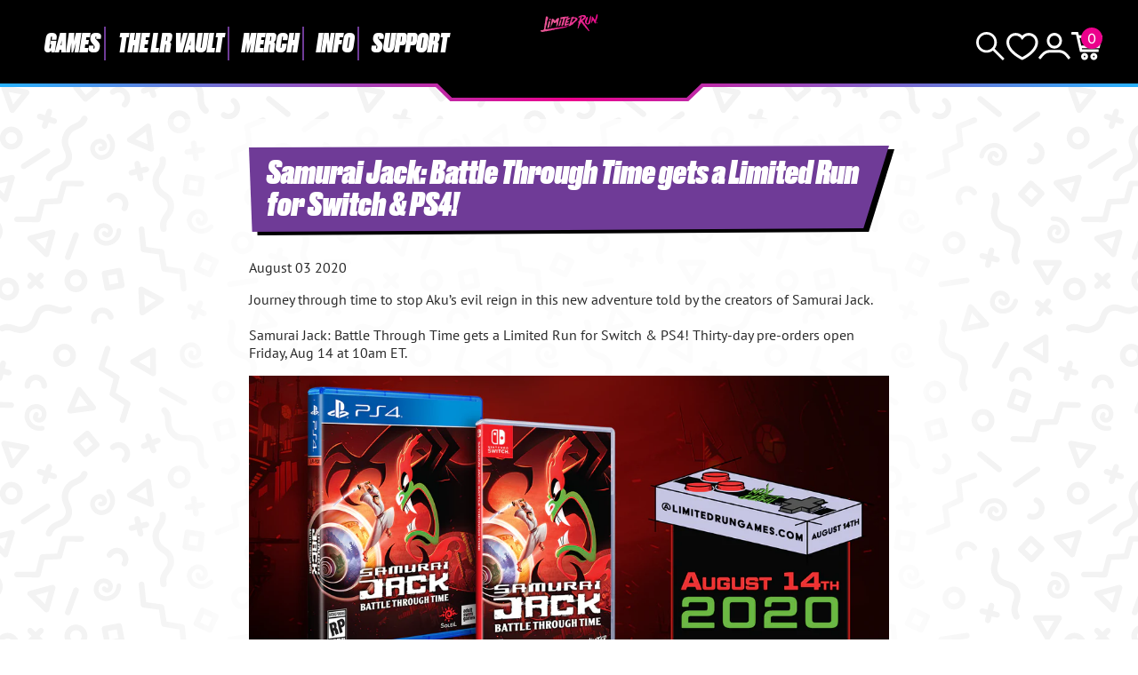

--- FILE ---
content_type: text/html; charset=utf-8
request_url: https://limitedrungames.com/blogs/news/samurai-jack-battle-through-time-gets-a-limited-run-for-switch-ps4
body_size: 55456
content:
<!doctype html>
<html lang="en">
<head>
    <meta charset="utf-8">
    <meta http-equiv="X-UA-Compatible" content="IE=edge">
    <meta name="viewport" content="width=device-width,initial-scale=1">
    
        <meta name="description" content="Journey through time to stop Aku’s evil reign in this new adventure told by the creators of Samurai Jack.Samurai Jack: Battle Through Time gets a Limited Run for Switch &amp;amp; PS4! Thirty-day pre-orders open Friday, Aug 14 at 10am ET.">
    
    <link rel="canonical" href="https://limitedrungames.com/blogs/news/samurai-jack-battle-through-time-gets-a-limited-run-for-switch-ps4">
    <link rel="preconnect" href="https://cdn.shopify.com" crossorigin>
    <link rel="preconnect" href="https://use.typekit.net" crossorigin>
    <link rel="preconnect" href="https://p.typekit.net" crossorigin>
    <link rel="preload" href="https://use.typekit.net/bay7aee.css" as="style">
    <link rel="stylesheet" href="https://use.typekit.net/bay7aee.css">
    
    
        <link rel="shortcut icon" href="//limitedrungames.com/cdn/shop/files/lrg-favicon.png?crop=center&height=32&v=1643405756&width=32" type="image/png">
    
    
    <title>
        Samurai Jack: Battle Through Time gets a Limited Run for Switch &amp; PS4!
 &ndash; Limited Run Games</title>
    
    <script>window.performance && window.performance.mark && window.performance.mark('shopify.content_for_header.start');</script><meta id="shopify-digital-wallet" name="shopify-digital-wallet" content="/9127444/digital_wallets/dialog">
<meta name="shopify-checkout-api-token" content="35e14736c9405a57a6f8a4a3494be96d">
<meta id="in-context-paypal-metadata" data-shop-id="9127444" data-venmo-supported="true" data-environment="production" data-locale="en_US" data-paypal-v4="true" data-currency="USD">
<link rel="alternate" type="application/atom+xml" title="Feed" href="/blogs/news.atom" />
<link rel="alternate" hreflang="x-default" href="https://limitedrungames.com/blogs/news/samurai-jack-battle-through-time-gets-a-limited-run-for-switch-ps4">
<link rel="alternate" hreflang="en-US" href="https://limitedrungames.com/blogs/news/samurai-jack-battle-through-time-gets-a-limited-run-for-switch-ps4">
<link rel="alternate" hreflang="fr-US" href="https://limitedrungames.com/fr/blogs/news/samurai-jack-battle-through-time-gets-a-limited-run-for-switch-ps4">
<link rel="alternate" hreflang="it-US" href="https://limitedrungames.com/it/blogs/news/samurai-jack-battle-through-time-gets-a-limited-run-for-switch-ps4">
<link rel="alternate" hreflang="de-US" href="https://limitedrungames.com/de/blogs/news/samurai-jack-battle-through-time-gets-a-limited-run-for-switch-ps4">
<link rel="alternate" hreflang="es-US" href="https://limitedrungames.com/es/blogs/news/samurai-jack-battle-through-time-gets-a-limited-run-for-switch-ps4">
<script async="async" src="/checkouts/internal/preloads.js?locale=en-US"></script>
<link rel="preconnect" href="https://shop.app" crossorigin="anonymous">
<script async="async" src="https://shop.app/checkouts/internal/preloads.js?locale=en-US&shop_id=9127444" crossorigin="anonymous"></script>
<script id="shopify-features" type="application/json">{"accessToken":"35e14736c9405a57a6f8a4a3494be96d","betas":["rich-media-storefront-analytics"],"domain":"limitedrungames.com","predictiveSearch":true,"shopId":9127444,"locale":"en"}</script>
<script>var Shopify = Shopify || {};
Shopify.shop = "limited-run-games.myshopify.com";
Shopify.locale = "en";
Shopify.currency = {"active":"USD","rate":"1.0"};
Shopify.country = "US";
Shopify.theme = {"name":"lrg-eu\/main","id":129135706165,"schema_name":"LRG 2024","schema_version":"1.0.0","theme_store_id":null,"role":"main"};
Shopify.theme.handle = "null";
Shopify.theme.style = {"id":null,"handle":null};
Shopify.cdnHost = "limitedrungames.com/cdn";
Shopify.routes = Shopify.routes || {};
Shopify.routes.root = "/";</script>
<script type="module">!function(o){(o.Shopify=o.Shopify||{}).modules=!0}(window);</script>
<script>!function(o){function n(){var o=[];function n(){o.push(Array.prototype.slice.apply(arguments))}return n.q=o,n}var t=o.Shopify=o.Shopify||{};t.loadFeatures=n(),t.autoloadFeatures=n()}(window);</script>
<script>
  window.ShopifyPay = window.ShopifyPay || {};
  window.ShopifyPay.apiHost = "shop.app\/pay";
  window.ShopifyPay.redirectState = null;
</script>
<script id="shop-js-analytics" type="application/json">{"pageType":"article"}</script>
<script defer="defer" async type="module" src="//limitedrungames.com/cdn/shopifycloud/shop-js/modules/v2/client.init-shop-cart-sync_dlpDe4U9.en.esm.js"></script>
<script defer="defer" async type="module" src="//limitedrungames.com/cdn/shopifycloud/shop-js/modules/v2/chunk.common_FunKbpTJ.esm.js"></script>
<script type="module">
  await import("//limitedrungames.com/cdn/shopifycloud/shop-js/modules/v2/client.init-shop-cart-sync_dlpDe4U9.en.esm.js");
await import("//limitedrungames.com/cdn/shopifycloud/shop-js/modules/v2/chunk.common_FunKbpTJ.esm.js");

  window.Shopify.SignInWithShop?.initShopCartSync?.({"fedCMEnabled":true,"windoidEnabled":true});

</script>
<script>
  window.Shopify = window.Shopify || {};
  if (!window.Shopify.featureAssets) window.Shopify.featureAssets = {};
  window.Shopify.featureAssets['shop-js'] = {"shop-cart-sync":["modules/v2/client.shop-cart-sync_DIWHqfTk.en.esm.js","modules/v2/chunk.common_FunKbpTJ.esm.js"],"init-fed-cm":["modules/v2/client.init-fed-cm_CmNkGb1A.en.esm.js","modules/v2/chunk.common_FunKbpTJ.esm.js"],"shop-button":["modules/v2/client.shop-button_Dpfxl9vG.en.esm.js","modules/v2/chunk.common_FunKbpTJ.esm.js"],"init-shop-cart-sync":["modules/v2/client.init-shop-cart-sync_dlpDe4U9.en.esm.js","modules/v2/chunk.common_FunKbpTJ.esm.js"],"init-shop-email-lookup-coordinator":["modules/v2/client.init-shop-email-lookup-coordinator_DUdFDmvK.en.esm.js","modules/v2/chunk.common_FunKbpTJ.esm.js"],"init-windoid":["modules/v2/client.init-windoid_V_O5I0mt.en.esm.js","modules/v2/chunk.common_FunKbpTJ.esm.js"],"pay-button":["modules/v2/client.pay-button_x_P2fRzB.en.esm.js","modules/v2/chunk.common_FunKbpTJ.esm.js"],"shop-toast-manager":["modules/v2/client.shop-toast-manager_p8J9W8kY.en.esm.js","modules/v2/chunk.common_FunKbpTJ.esm.js"],"shop-cash-offers":["modules/v2/client.shop-cash-offers_CtPYbIPM.en.esm.js","modules/v2/chunk.common_FunKbpTJ.esm.js","modules/v2/chunk.modal_n1zSoh3t.esm.js"],"shop-login-button":["modules/v2/client.shop-login-button_C3-NmE42.en.esm.js","modules/v2/chunk.common_FunKbpTJ.esm.js","modules/v2/chunk.modal_n1zSoh3t.esm.js"],"avatar":["modules/v2/client.avatar_BTnouDA3.en.esm.js"],"init-shop-for-new-customer-accounts":["modules/v2/client.init-shop-for-new-customer-accounts_aeWumpsw.en.esm.js","modules/v2/client.shop-login-button_C3-NmE42.en.esm.js","modules/v2/chunk.common_FunKbpTJ.esm.js","modules/v2/chunk.modal_n1zSoh3t.esm.js"],"init-customer-accounts-sign-up":["modules/v2/client.init-customer-accounts-sign-up_CRLhpYdY.en.esm.js","modules/v2/client.shop-login-button_C3-NmE42.en.esm.js","modules/v2/chunk.common_FunKbpTJ.esm.js","modules/v2/chunk.modal_n1zSoh3t.esm.js"],"init-customer-accounts":["modules/v2/client.init-customer-accounts_BkuyBVsz.en.esm.js","modules/v2/client.shop-login-button_C3-NmE42.en.esm.js","modules/v2/chunk.common_FunKbpTJ.esm.js","modules/v2/chunk.modal_n1zSoh3t.esm.js"],"shop-follow-button":["modules/v2/client.shop-follow-button_DDNA7Aw9.en.esm.js","modules/v2/chunk.common_FunKbpTJ.esm.js","modules/v2/chunk.modal_n1zSoh3t.esm.js"],"checkout-modal":["modules/v2/client.checkout-modal_EOl6FxyC.en.esm.js","modules/v2/chunk.common_FunKbpTJ.esm.js","modules/v2/chunk.modal_n1zSoh3t.esm.js"],"lead-capture":["modules/v2/client.lead-capture_LZVhB0lN.en.esm.js","modules/v2/chunk.common_FunKbpTJ.esm.js","modules/v2/chunk.modal_n1zSoh3t.esm.js"],"shop-login":["modules/v2/client.shop-login_D4d_T_FR.en.esm.js","modules/v2/chunk.common_FunKbpTJ.esm.js","modules/v2/chunk.modal_n1zSoh3t.esm.js"],"payment-terms":["modules/v2/client.payment-terms_g-geHK5T.en.esm.js","modules/v2/chunk.common_FunKbpTJ.esm.js","modules/v2/chunk.modal_n1zSoh3t.esm.js"]};
</script>
<script>(function() {
  var isLoaded = false;
  function asyncLoad() {
    if (isLoaded) return;
    isLoaded = true;
    var urls = ["https:\/\/www.orderlogicapp.com\/embedded_js\/production_base.js?1589920804\u0026shop=limited-run-games.myshopify.com","https:\/\/inffuse.eventscalendar.co\/plugins\/shopify\/loader.js?app=calendar\u0026shop=limited-run-games.myshopify.com\u0026shop=limited-run-games.myshopify.com","https:\/\/d1hcrjcdtouu7e.cloudfront.net\/js\/gdpr_cookie_consent.min.js?shop=limited-run-games.myshopify.com","https:\/\/cdn.hextom.com\/js\/eventpromotionbar.js?shop=limited-run-games.myshopify.com","https:\/\/cdn.hextom.com\/js\/ultimatesalesboost.js?shop=limited-run-games.myshopify.com","https:\/\/cdn.hextom.com\/js\/quickannouncementbar.js?shop=limited-run-games.myshopify.com"];
    for (var i = 0; i < urls.length; i++) {
      var s = document.createElement('script');
      s.type = 'text/javascript';
      s.async = true;
      s.src = urls[i];
      var x = document.getElementsByTagName('script')[0];
      x.parentNode.insertBefore(s, x);
    }
  };
  if(window.attachEvent) {
    window.attachEvent('onload', asyncLoad);
  } else {
    window.addEventListener('load', asyncLoad, false);
  }
})();</script>
<script id="__st">var __st={"a":9127444,"offset":-18000,"reqid":"7ac23d56-a2a2-462e-9f63-c8d75687118f-1765807016","pageurl":"limitedrungames.com\/blogs\/news\/samurai-jack-battle-through-time-gets-a-limited-run-for-switch-ps4","s":"articles-384752943157","u":"4604952b7862","p":"article","rtyp":"article","rid":384752943157};</script>
<script>window.ShopifyPaypalV4VisibilityTracking = true;</script>
<script id="captcha-bootstrap">!function(){'use strict';const t='contact',e='account',n='new_comment',o=[[t,t],['blogs',n],['comments',n],[t,'customer']],c=[[e,'customer_login'],[e,'guest_login'],[e,'recover_customer_password'],[e,'create_customer']],r=t=>t.map((([t,e])=>`form[action*='/${t}']:not([data-nocaptcha='true']) input[name='form_type'][value='${e}']`)).join(','),a=t=>()=>t?[...document.querySelectorAll(t)].map((t=>t.form)):[];function s(){const t=[...o],e=r(t);return a(e)}const i='password',u='form_key',d=['recaptcha-v3-token','g-recaptcha-response','h-captcha-response',i],f=()=>{try{return window.sessionStorage}catch{return}},m='__shopify_v',_=t=>t.elements[u];function p(t,e,n=!1){try{const o=window.sessionStorage,c=JSON.parse(o.getItem(e)),{data:r}=function(t){const{data:e,action:n}=t;return t[m]||n?{data:e,action:n}:{data:t,action:n}}(c);for(const[e,n]of Object.entries(r))t.elements[e]&&(t.elements[e].value=n);n&&o.removeItem(e)}catch(o){console.error('form repopulation failed',{error:o})}}const l='form_type',E='cptcha';function T(t){t.dataset[E]=!0}const w=window,h=w.document,L='Shopify',v='ce_forms',y='captcha';let A=!1;((t,e)=>{const n=(g='f06e6c50-85a8-45c8-87d0-21a2b65856fe',I='https://cdn.shopify.com/shopifycloud/storefront-forms-hcaptcha/ce_storefront_forms_captcha_hcaptcha.v1.5.2.iife.js',D={infoText:'Protected by hCaptcha',privacyText:'Privacy',termsText:'Terms'},(t,e,n)=>{const o=w[L][v],c=o.bindForm;if(c)return c(t,g,e,D).then(n);var r;o.q.push([[t,g,e,D],n]),r=I,A||(h.body.append(Object.assign(h.createElement('script'),{id:'captcha-provider',async:!0,src:r})),A=!0)});var g,I,D;w[L]=w[L]||{},w[L][v]=w[L][v]||{},w[L][v].q=[],w[L][y]=w[L][y]||{},w[L][y].protect=function(t,e){n(t,void 0,e),T(t)},Object.freeze(w[L][y]),function(t,e,n,w,h,L){const[v,y,A,g]=function(t,e,n){const i=e?o:[],u=t?c:[],d=[...i,...u],f=r(d),m=r(i),_=r(d.filter((([t,e])=>n.includes(e))));return[a(f),a(m),a(_),s()]}(w,h,L),I=t=>{const e=t.target;return e instanceof HTMLFormElement?e:e&&e.form},D=t=>v().includes(t);t.addEventListener('submit',(t=>{const e=I(t);if(!e)return;const n=D(e)&&!e.dataset.hcaptchaBound&&!e.dataset.recaptchaBound,o=_(e),c=g().includes(e)&&(!o||!o.value);(n||c)&&t.preventDefault(),c&&!n&&(function(t){try{if(!f())return;!function(t){const e=f();if(!e)return;const n=_(t);if(!n)return;const o=n.value;o&&e.removeItem(o)}(t);const e=Array.from(Array(32),(()=>Math.random().toString(36)[2])).join('');!function(t,e){_(t)||t.append(Object.assign(document.createElement('input'),{type:'hidden',name:u})),t.elements[u].value=e}(t,e),function(t,e){const n=f();if(!n)return;const o=[...t.querySelectorAll(`input[type='${i}']`)].map((({name:t})=>t)),c=[...d,...o],r={};for(const[a,s]of new FormData(t).entries())c.includes(a)||(r[a]=s);n.setItem(e,JSON.stringify({[m]:1,action:t.action,data:r}))}(t,e)}catch(e){console.error('failed to persist form',e)}}(e),e.submit())}));const S=(t,e)=>{t&&!t.dataset[E]&&(n(t,e.some((e=>e===t))),T(t))};for(const o of['focusin','change'])t.addEventListener(o,(t=>{const e=I(t);D(e)&&S(e,y())}));const B=e.get('form_key'),M=e.get(l),P=B&&M;t.addEventListener('DOMContentLoaded',(()=>{const t=y();if(P)for(const e of t)e.elements[l].value===M&&p(e,B);[...new Set([...A(),...v().filter((t=>'true'===t.dataset.shopifyCaptcha))])].forEach((e=>S(e,t)))}))}(h,new URLSearchParams(w.location.search),n,t,e,['guest_login'])})(!0,!0)}();</script>
<script integrity="sha256-52AcMU7V7pcBOXWImdc/TAGTFKeNjmkeM1Pvks/DTgc=" data-source-attribution="shopify.loadfeatures" defer="defer" src="//limitedrungames.com/cdn/shopifycloud/storefront/assets/storefront/load_feature-81c60534.js" crossorigin="anonymous"></script>
<script crossorigin="anonymous" defer="defer" src="//limitedrungames.com/cdn/shopifycloud/storefront/assets/shopify_pay/storefront-65b4c6d7.js?v=20250812"></script>
<script data-source-attribution="shopify.dynamic_checkout.dynamic.init">var Shopify=Shopify||{};Shopify.PaymentButton=Shopify.PaymentButton||{isStorefrontPortableWallets:!0,init:function(){window.Shopify.PaymentButton.init=function(){};var t=document.createElement("script");t.src="https://limitedrungames.com/cdn/shopifycloud/portable-wallets/latest/portable-wallets.en.js",t.type="module",document.head.appendChild(t)}};
</script>
<script data-source-attribution="shopify.dynamic_checkout.buyer_consent">
  function portableWalletsHideBuyerConsent(e){var t=document.getElementById("shopify-buyer-consent"),n=document.getElementById("shopify-subscription-policy-button");t&&n&&(t.classList.add("hidden"),t.setAttribute("aria-hidden","true"),n.removeEventListener("click",e))}function portableWalletsShowBuyerConsent(e){var t=document.getElementById("shopify-buyer-consent"),n=document.getElementById("shopify-subscription-policy-button");t&&n&&(t.classList.remove("hidden"),t.removeAttribute("aria-hidden"),n.addEventListener("click",e))}window.Shopify?.PaymentButton&&(window.Shopify.PaymentButton.hideBuyerConsent=portableWalletsHideBuyerConsent,window.Shopify.PaymentButton.showBuyerConsent=portableWalletsShowBuyerConsent);
</script>
<script data-source-attribution="shopify.dynamic_checkout.cart.bootstrap">document.addEventListener("DOMContentLoaded",(function(){function t(){return document.querySelector("shopify-accelerated-checkout-cart, shopify-accelerated-checkout")}if(t())Shopify.PaymentButton.init();else{new MutationObserver((function(e,n){t()&&(Shopify.PaymentButton.init(),n.disconnect())})).observe(document.body,{childList:!0,subtree:!0})}}));
</script>
<link id="shopify-accelerated-checkout-styles" rel="stylesheet" media="screen" href="https://limitedrungames.com/cdn/shopifycloud/portable-wallets/latest/accelerated-checkout-backwards-compat.css" crossorigin="anonymous">
<style id="shopify-accelerated-checkout-cart">
        #shopify-buyer-consent {
  margin-top: 1em;
  display: inline-block;
  width: 100%;
}

#shopify-buyer-consent.hidden {
  display: none;
}

#shopify-subscription-policy-button {
  background: none;
  border: none;
  padding: 0;
  text-decoration: underline;
  font-size: inherit;
  cursor: pointer;
}

#shopify-subscription-policy-button::before {
  box-shadow: none;
}

      </style>

<script>window.performance && window.performance.mark && window.performance.mark('shopify.content_for_header.end');</script>

    <link href="//limitedrungames.com/cdn/shop/t/72/assets/swiper-bundle.min.css?v=85123870407019881701725887701" rel="stylesheet" type="text/css" media="all" />
    <link href="//limitedrungames.com/cdn/shop/t/72/assets/style.css?v=32107084876726343481756484717" rel="stylesheet" type="text/css" media="all" />
    <link href="//limitedrungames.com/cdn/shop/t/72/assets/product-card.css?v=49124700060283576331739815534" rel="stylesheet" type="text/css" media="all" />

    
        <link href="//limitedrungames.com/cdn/shop/t/72/assets/purple-dot.css?v=111603181540343972631726383824" rel="stylesheet" type="text/css" media="all" />
        








<style>
  .main-content iframe.purple-dot-frame {
    position: initial;
  }
</style>

<script>
  window.PurpleDotConfig = {
    shopifyHost: "limitedrungames.com",
    shopifyCart: {"note":null,"attributes":{},"original_total_price":0,"total_price":0,"total_discount":0,"total_weight":0.0,"item_count":0,"items":[],"requires_shipping":false,"currency":"USD","items_subtotal_price":0,"cart_level_discount_applications":[],"checkout_charge_amount":0},
    prefillEmail: '',
    prefillShippingAddress: null,
    shopifyCartString: "{\"note\":null,\"attributes\":{},\"original_total_price\":0,\"total_price\":0,\"total_discount\":0,\"total_weight\":0.0,\"item_count\":0,\"items\":[],\"requires_shipping\":false,\"currency\":\"USD\",\"items_subtotal_price\":0,\"cart_level_discount_applications\":[],\"checkout_charge_amount\":0}",
    shopifyCartSignature: "a9b7b1f4b478c4c6d9317587c7143f0685289291115bebba13892f5283cb27b5",
    shopCurrency: "USD",
    pdp: {
      hide: ['.pd-preorder-window-target', '#pd-preorder-window'],
      productPageSelector: '.product-page',
      dispatchDateTargetSelector: '.pd-dispatch-date-target',
      preorderWindowTargetSelector: '.pd-preorder-window-target',
      styles: {
        preorder: [
          {
            selector: '.pd-dispatch-date-target, .pd-preorder-window-target',
            style: 'margin-top:-50px; margin-bottom:50px;'
          }
        ]
      }
    },
    translations: {
      'en': {
        preorderCTA: 'Add to Cart',
      }
    },
    apiCredentials: {
      timestamp: "1765807016",
      email: "",
      hmacToken: "aeb752688a9459db99cea2aa18fad42422e33d341ecf51e0259ee15e277e3134"
    }
  };
</script>


  <script src="https://www.purpledotprice.com/api/v1/init.js?apiKey=b633f815-5463-4b9a-ae4f-8284bb57e917"></script>





    

    
    
    
    

    
    
    

    <script defer>

  /**
   * IMPORTANT!
   * Do not edit this file. Any changes made could be overwritten by at
   * any time. If you need assistance, please reach out to us at support@gist-apps.com.
   */

  if (typeof(GIST) == 'undefined') {
    window.GIST = GIST = {};
  }
  if (typeof(GIST.f) == 'undefined') {
    GIST.f = {};
  }


</script>



  	

<!-- BEGIN app block: shopify://apps/orderlogic-min-max-limits/blocks/orderlogic/02463cc1-4876-4a68-8865-248003957801 --><script>
  DEBUG_KEY = "__olDebug";
  var ol_cachebuster = "202502190343";

  if (typeof olCreateStorage == 'undefined') {
    var olCreateStorage = function (name, value) {
      localStorage.setItem(name, JSON.stringify(value));
    };
  }

  if (typeof olReadStorage == 'undefined') {
    var olReadStorage = function (name) {
      return JSON.parse(localStorage.getItem(name));
    };
  }

  if (typeof ol_hostname == 'undefined') {
    var ol_hostname = 'www.orderlogicapp.com';
    var ol_debug = olReadStorage(DEBUG_KEY);
    if (window.location.search.replace("?", "").substring(0, 7) == 'olDebug') {
      ol_debug = window.location.search.replace("?olDebug=", "");
      if (ol_debug == 'false') ol_debug = false;
      olCreateStorage(DEBUG_KEY, ol_debug);
    }
  }

  if (( typeof ol_cachebuster != 'undefined') || (ol_debug)) {
    if (typeof ol_script == 'undefined') {
      var ol_script = document.createElement('script');
      ol_script.type = 'text/javascript';
      ol_script.async = true;
      ol_script.src = "https://" + (ol_debug ? 'dev.orderlogicapp.com' : ol_hostname) + "/embedded_js/store.js?" + ol_cachebuster;
      document.head.appendChild(ol_script);
    }
  }

  

  olProductData = { 
  }

  
</script>


<!-- END app block --><script src="https://cdn.shopify.com/extensions/019b027b-9634-79f7-837e-30327aba2ae7/omnisend-49/assets/omnisend-in-shop.js" type="text/javascript" defer="defer"></script>
<link href="https://cdn.shopify.com/extensions/019b0476-39eb-725f-9057-6826d68b71b0/in-cart-upsell-826/assets/index.css" rel="stylesheet" type="text/css" media="all">
<meta property="og:image" content="https://cdn.shopify.com/s/files/1/0912/7444/articles/Mockup_Market_IG_SamuraiJack.png?v=1596487425" />
<meta property="og:image:secure_url" content="https://cdn.shopify.com/s/files/1/0912/7444/articles/Mockup_Market_IG_SamuraiJack.png?v=1596487425" />
<meta property="og:image:width" content="1000" />
<meta property="og:image:height" content="1000" />
<meta property="og:image:alt" content="Samurai Jack: Battle Through Time gets a Limited Run for Switch & PS4!" />
<link href="https://monorail-edge.shopifysvc.com" rel="dns-prefetch">
<script>(function(){if ("sendBeacon" in navigator && "performance" in window) {try {var session_token_from_headers = performance.getEntriesByType('navigation')[0].serverTiming.find(x => x.name == '_s').description;} catch {var session_token_from_headers = undefined;}var session_cookie_matches = document.cookie.match(/_shopify_s=([^;]*)/);var session_token_from_cookie = session_cookie_matches && session_cookie_matches.length === 2 ? session_cookie_matches[1] : "";var session_token = session_token_from_headers || session_token_from_cookie || "";function handle_abandonment_event(e) {var entries = performance.getEntries().filter(function(entry) {return /monorail-edge.shopifysvc.com/.test(entry.name);});if (!window.abandonment_tracked && entries.length === 0) {window.abandonment_tracked = true;var currentMs = Date.now();var navigation_start = performance.timing.navigationStart;var payload = {shop_id: 9127444,url: window.location.href,navigation_start,duration: currentMs - navigation_start,session_token,page_type: "article"};window.navigator.sendBeacon("https://monorail-edge.shopifysvc.com/v1/produce", JSON.stringify({schema_id: "online_store_buyer_site_abandonment/1.1",payload: payload,metadata: {event_created_at_ms: currentMs,event_sent_at_ms: currentMs}}));}}window.addEventListener('pagehide', handle_abandonment_event);}}());</script>
<script id="web-pixels-manager-setup">(function e(e,d,r,n,o){if(void 0===o&&(o={}),!Boolean(null===(a=null===(i=window.Shopify)||void 0===i?void 0:i.analytics)||void 0===a?void 0:a.replayQueue)){var i,a;window.Shopify=window.Shopify||{};var t=window.Shopify;t.analytics=t.analytics||{};var s=t.analytics;s.replayQueue=[],s.publish=function(e,d,r){return s.replayQueue.push([e,d,r]),!0};try{self.performance.mark("wpm:start")}catch(e){}var l=function(){var e={modern:/Edge?\/(1{2}[4-9]|1[2-9]\d|[2-9]\d{2}|\d{4,})\.\d+(\.\d+|)|Firefox\/(1{2}[4-9]|1[2-9]\d|[2-9]\d{2}|\d{4,})\.\d+(\.\d+|)|Chrom(ium|e)\/(9{2}|\d{3,})\.\d+(\.\d+|)|(Maci|X1{2}).+ Version\/(15\.\d+|(1[6-9]|[2-9]\d|\d{3,})\.\d+)([,.]\d+|)( \(\w+\)|)( Mobile\/\w+|) Safari\/|Chrome.+OPR\/(9{2}|\d{3,})\.\d+\.\d+|(CPU[ +]OS|iPhone[ +]OS|CPU[ +]iPhone|CPU IPhone OS|CPU iPad OS)[ +]+(15[._]\d+|(1[6-9]|[2-9]\d|\d{3,})[._]\d+)([._]\d+|)|Android:?[ /-](13[3-9]|1[4-9]\d|[2-9]\d{2}|\d{4,})(\.\d+|)(\.\d+|)|Android.+Firefox\/(13[5-9]|1[4-9]\d|[2-9]\d{2}|\d{4,})\.\d+(\.\d+|)|Android.+Chrom(ium|e)\/(13[3-9]|1[4-9]\d|[2-9]\d{2}|\d{4,})\.\d+(\.\d+|)|SamsungBrowser\/([2-9]\d|\d{3,})\.\d+/,legacy:/Edge?\/(1[6-9]|[2-9]\d|\d{3,})\.\d+(\.\d+|)|Firefox\/(5[4-9]|[6-9]\d|\d{3,})\.\d+(\.\d+|)|Chrom(ium|e)\/(5[1-9]|[6-9]\d|\d{3,})\.\d+(\.\d+|)([\d.]+$|.*Safari\/(?![\d.]+ Edge\/[\d.]+$))|(Maci|X1{2}).+ Version\/(10\.\d+|(1[1-9]|[2-9]\d|\d{3,})\.\d+)([,.]\d+|)( \(\w+\)|)( Mobile\/\w+|) Safari\/|Chrome.+OPR\/(3[89]|[4-9]\d|\d{3,})\.\d+\.\d+|(CPU[ +]OS|iPhone[ +]OS|CPU[ +]iPhone|CPU IPhone OS|CPU iPad OS)[ +]+(10[._]\d+|(1[1-9]|[2-9]\d|\d{3,})[._]\d+)([._]\d+|)|Android:?[ /-](13[3-9]|1[4-9]\d|[2-9]\d{2}|\d{4,})(\.\d+|)(\.\d+|)|Mobile Safari.+OPR\/([89]\d|\d{3,})\.\d+\.\d+|Android.+Firefox\/(13[5-9]|1[4-9]\d|[2-9]\d{2}|\d{4,})\.\d+(\.\d+|)|Android.+Chrom(ium|e)\/(13[3-9]|1[4-9]\d|[2-9]\d{2}|\d{4,})\.\d+(\.\d+|)|Android.+(UC? ?Browser|UCWEB|U3)[ /]?(15\.([5-9]|\d{2,})|(1[6-9]|[2-9]\d|\d{3,})\.\d+)\.\d+|SamsungBrowser\/(5\.\d+|([6-9]|\d{2,})\.\d+)|Android.+MQ{2}Browser\/(14(\.(9|\d{2,})|)|(1[5-9]|[2-9]\d|\d{3,})(\.\d+|))(\.\d+|)|K[Aa][Ii]OS\/(3\.\d+|([4-9]|\d{2,})\.\d+)(\.\d+|)/},d=e.modern,r=e.legacy,n=navigator.userAgent;return n.match(d)?"modern":n.match(r)?"legacy":"unknown"}(),u="modern"===l?"modern":"legacy",c=(null!=n?n:{modern:"",legacy:""})[u],f=function(e){return[e.baseUrl,"/wpm","/b",e.hashVersion,"modern"===e.buildTarget?"m":"l",".js"].join("")}({baseUrl:d,hashVersion:r,buildTarget:u}),m=function(e){var d=e.version,r=e.bundleTarget,n=e.surface,o=e.pageUrl,i=e.monorailEndpoint;return{emit:function(e){var a=e.status,t=e.errorMsg,s=(new Date).getTime(),l=JSON.stringify({metadata:{event_sent_at_ms:s},events:[{schema_id:"web_pixels_manager_load/3.1",payload:{version:d,bundle_target:r,page_url:o,status:a,surface:n,error_msg:t},metadata:{event_created_at_ms:s}}]});if(!i)return console&&console.warn&&console.warn("[Web Pixels Manager] No Monorail endpoint provided, skipping logging."),!1;try{return self.navigator.sendBeacon.bind(self.navigator)(i,l)}catch(e){}var u=new XMLHttpRequest;try{return u.open("POST",i,!0),u.setRequestHeader("Content-Type","text/plain"),u.send(l),!0}catch(e){return console&&console.warn&&console.warn("[Web Pixels Manager] Got an unhandled error while logging to Monorail."),!1}}}}({version:r,bundleTarget:l,surface:e.surface,pageUrl:self.location.href,monorailEndpoint:e.monorailEndpoint});try{o.browserTarget=l,function(e){var d=e.src,r=e.async,n=void 0===r||r,o=e.onload,i=e.onerror,a=e.sri,t=e.scriptDataAttributes,s=void 0===t?{}:t,l=document.createElement("script"),u=document.querySelector("head"),c=document.querySelector("body");if(l.async=n,l.src=d,a&&(l.integrity=a,l.crossOrigin="anonymous"),s)for(var f in s)if(Object.prototype.hasOwnProperty.call(s,f))try{l.dataset[f]=s[f]}catch(e){}if(o&&l.addEventListener("load",o),i&&l.addEventListener("error",i),u)u.appendChild(l);else{if(!c)throw new Error("Did not find a head or body element to append the script");c.appendChild(l)}}({src:f,async:!0,onload:function(){if(!function(){var e,d;return Boolean(null===(d=null===(e=window.Shopify)||void 0===e?void 0:e.analytics)||void 0===d?void 0:d.initialized)}()){var d=window.webPixelsManager.init(e)||void 0;if(d){var r=window.Shopify.analytics;r.replayQueue.forEach((function(e){var r=e[0],n=e[1],o=e[2];d.publishCustomEvent(r,n,o)})),r.replayQueue=[],r.publish=d.publishCustomEvent,r.visitor=d.visitor,r.initialized=!0}}},onerror:function(){return m.emit({status:"failed",errorMsg:"".concat(f," has failed to load")})},sri:function(e){var d=/^sha384-[A-Za-z0-9+/=]+$/;return"string"==typeof e&&d.test(e)}(c)?c:"",scriptDataAttributes:o}),m.emit({status:"loading"})}catch(e){m.emit({status:"failed",errorMsg:(null==e?void 0:e.message)||"Unknown error"})}}})({shopId: 9127444,storefrontBaseUrl: "https://limitedrungames.com",extensionsBaseUrl: "https://extensions.shopifycdn.com/cdn/shopifycloud/web-pixels-manager",monorailEndpoint: "https://monorail-edge.shopifysvc.com/unstable/produce_batch",surface: "storefront-renderer",enabledBetaFlags: ["2dca8a86"],webPixelsConfigList: [{"id":"1354301493","configuration":"{\"storeIdentity\":\"limited-run-games.myshopify.com\",\"baseURL\":\"https:\\\/\\\/api.printful.com\\\/shopify-pixels\"}","eventPayloadVersion":"v1","runtimeContext":"STRICT","scriptVersion":"74f275712857ab41bea9d998dcb2f9da","type":"APP","apiClientId":156624,"privacyPurposes":["ANALYTICS","MARKETING","SALE_OF_DATA"],"dataSharingAdjustments":{"protectedCustomerApprovalScopes":["read_customer_address","read_customer_email","read_customer_name","read_customer_personal_data","read_customer_phone"]}},{"id":"1340473397","configuration":"{\"eventPixelIdAddToCart\":\"tw-o2tto-qo9xx\",\"eventPixelIdSiteVisit\":\"tw-o2tto-qo9xw\",\"eventPixelIdPurchase\":\"tw-o2tto-qo9xv\",\"eventPixelIdAddedPaymentInfo\":\"tw-o2tto-qo9xt\",\"eventPixelIdCheckoutInitiated\":\"tw-o2tto-qo9xu\",\"eventPixelIdContentView\":\"tw-o2tto-qo9xz\",\"eventPixelIdSearch\":\"tw-o2tto-qo9xy\",\"basePixelId\":\"o2tto\",\"adsAccountId\":\"18ce549b4uj\",\"isDisconnected\":\"0\"}","eventPayloadVersion":"v1","runtimeContext":"STRICT","scriptVersion":"28c5dacefa9312c3f7ebd444dc3c1418","type":"APP","apiClientId":6455335,"privacyPurposes":["ANALYTICS","MARKETING","SALE_OF_DATA"],"dataSharingAdjustments":{"protectedCustomerApprovalScopes":["read_customer_address","read_customer_personal_data"]}},{"id":"1307672629","configuration":"{\"swymApiEndpoint\":\"https:\/\/swymstore-v3premium-01.swymrelay.com\",\"swymTier\":\"v3premium-01\"}","eventPayloadVersion":"v1","runtimeContext":"STRICT","scriptVersion":"5b6f6917e306bc7f24523662663331c0","type":"APP","apiClientId":1350849,"privacyPurposes":["ANALYTICS","MARKETING","PREFERENCES"],"dataSharingAdjustments":{"protectedCustomerApprovalScopes":["read_customer_email","read_customer_name","read_customer_personal_data","read_customer_phone"]}},{"id":"114819125","configuration":"{\"apiURL\":\"https:\/\/api.omnisend.com\",\"appURL\":\"https:\/\/app.omnisend.com\",\"brandID\":\"6470fa6b56f39aec74fa461e\",\"trackingURL\":\"https:\/\/wt.omnisendlink.com\"}","eventPayloadVersion":"v1","runtimeContext":"STRICT","scriptVersion":"aa9feb15e63a302383aa48b053211bbb","type":"APP","apiClientId":186001,"privacyPurposes":["ANALYTICS","MARKETING","SALE_OF_DATA"],"dataSharingAdjustments":{"protectedCustomerApprovalScopes":["read_customer_address","read_customer_email","read_customer_name","read_customer_personal_data","read_customer_phone"]}},{"id":"12910645","configuration":"{\"myshopifyDomain\":\"limited-run-games.myshopify.com\"}","eventPayloadVersion":"v1","runtimeContext":"STRICT","scriptVersion":"23b97d18e2aa74363140dc29c9284e87","type":"APP","apiClientId":2775569,"privacyPurposes":["ANALYTICS","MARKETING","SALE_OF_DATA"],"dataSharingAdjustments":{"protectedCustomerApprovalScopes":["read_customer_address","read_customer_email","read_customer_name","read_customer_phone","read_customer_personal_data"]}},{"id":"shopify-app-pixel","configuration":"{}","eventPayloadVersion":"v1","runtimeContext":"STRICT","scriptVersion":"0450","apiClientId":"shopify-pixel","type":"APP","privacyPurposes":["ANALYTICS","MARKETING"]},{"id":"shopify-custom-pixel","eventPayloadVersion":"v1","runtimeContext":"LAX","scriptVersion":"0450","apiClientId":"shopify-pixel","type":"CUSTOM","privacyPurposes":["ANALYTICS","MARKETING"]}],isMerchantRequest: false,initData: {"shop":{"name":"Limited Run Games","paymentSettings":{"currencyCode":"USD"},"myshopifyDomain":"limited-run-games.myshopify.com","countryCode":"US","storefrontUrl":"https:\/\/limitedrungames.com"},"customer":null,"cart":null,"checkout":null,"productVariants":[],"purchasingCompany":null},},"https://limitedrungames.com/cdn","ae1676cfwd2530674p4253c800m34e853cb",{"modern":"","legacy":""},{"shopId":"9127444","storefrontBaseUrl":"https:\/\/limitedrungames.com","extensionBaseUrl":"https:\/\/extensions.shopifycdn.com\/cdn\/shopifycloud\/web-pixels-manager","surface":"storefront-renderer","enabledBetaFlags":"[\"2dca8a86\"]","isMerchantRequest":"false","hashVersion":"ae1676cfwd2530674p4253c800m34e853cb","publish":"custom","events":"[[\"page_viewed\",{}]]"});</script><script>
  window.ShopifyAnalytics = window.ShopifyAnalytics || {};
  window.ShopifyAnalytics.meta = window.ShopifyAnalytics.meta || {};
  window.ShopifyAnalytics.meta.currency = 'USD';
  var meta = {"page":{"pageType":"article","resourceType":"article","resourceId":384752943157}};
  for (var attr in meta) {
    window.ShopifyAnalytics.meta[attr] = meta[attr];
  }
</script>
<script class="analytics">
  (function () {
    var customDocumentWrite = function(content) {
      var jquery = null;

      if (window.jQuery) {
        jquery = window.jQuery;
      } else if (window.Checkout && window.Checkout.$) {
        jquery = window.Checkout.$;
      }

      if (jquery) {
        jquery('body').append(content);
      }
    };

    var hasLoggedConversion = function(token) {
      if (token) {
        return document.cookie.indexOf('loggedConversion=' + token) !== -1;
      }
      return false;
    }

    var setCookieIfConversion = function(token) {
      if (token) {
        var twoMonthsFromNow = new Date(Date.now());
        twoMonthsFromNow.setMonth(twoMonthsFromNow.getMonth() + 2);

        document.cookie = 'loggedConversion=' + token + '; expires=' + twoMonthsFromNow;
      }
    }

    var trekkie = window.ShopifyAnalytics.lib = window.trekkie = window.trekkie || [];
    if (trekkie.integrations) {
      return;
    }
    trekkie.methods = [
      'identify',
      'page',
      'ready',
      'track',
      'trackForm',
      'trackLink'
    ];
    trekkie.factory = function(method) {
      return function() {
        var args = Array.prototype.slice.call(arguments);
        args.unshift(method);
        trekkie.push(args);
        return trekkie;
      };
    };
    for (var i = 0; i < trekkie.methods.length; i++) {
      var key = trekkie.methods[i];
      trekkie[key] = trekkie.factory(key);
    }
    trekkie.load = function(config) {
      trekkie.config = config || {};
      trekkie.config.initialDocumentCookie = document.cookie;
      var first = document.getElementsByTagName('script')[0];
      var script = document.createElement('script');
      script.type = 'text/javascript';
      script.onerror = function(e) {
        var scriptFallback = document.createElement('script');
        scriptFallback.type = 'text/javascript';
        scriptFallback.onerror = function(error) {
                var Monorail = {
      produce: function produce(monorailDomain, schemaId, payload) {
        var currentMs = new Date().getTime();
        var event = {
          schema_id: schemaId,
          payload: payload,
          metadata: {
            event_created_at_ms: currentMs,
            event_sent_at_ms: currentMs
          }
        };
        return Monorail.sendRequest("https://" + monorailDomain + "/v1/produce", JSON.stringify(event));
      },
      sendRequest: function sendRequest(endpointUrl, payload) {
        // Try the sendBeacon API
        if (window && window.navigator && typeof window.navigator.sendBeacon === 'function' && typeof window.Blob === 'function' && !Monorail.isIos12()) {
          var blobData = new window.Blob([payload], {
            type: 'text/plain'
          });

          if (window.navigator.sendBeacon(endpointUrl, blobData)) {
            return true;
          } // sendBeacon was not successful

        } // XHR beacon

        var xhr = new XMLHttpRequest();

        try {
          xhr.open('POST', endpointUrl);
          xhr.setRequestHeader('Content-Type', 'text/plain');
          xhr.send(payload);
        } catch (e) {
          console.log(e);
        }

        return false;
      },
      isIos12: function isIos12() {
        return window.navigator.userAgent.lastIndexOf('iPhone; CPU iPhone OS 12_') !== -1 || window.navigator.userAgent.lastIndexOf('iPad; CPU OS 12_') !== -1;
      }
    };
    Monorail.produce('monorail-edge.shopifysvc.com',
      'trekkie_storefront_load_errors/1.1',
      {shop_id: 9127444,
      theme_id: 129135706165,
      app_name: "storefront",
      context_url: window.location.href,
      source_url: "//limitedrungames.com/cdn/s/trekkie.storefront.1a0636ab3186d698599065cb6ce9903ebacdd71a.min.js"});

        };
        scriptFallback.async = true;
        scriptFallback.src = '//limitedrungames.com/cdn/s/trekkie.storefront.1a0636ab3186d698599065cb6ce9903ebacdd71a.min.js';
        first.parentNode.insertBefore(scriptFallback, first);
      };
      script.async = true;
      script.src = '//limitedrungames.com/cdn/s/trekkie.storefront.1a0636ab3186d698599065cb6ce9903ebacdd71a.min.js';
      first.parentNode.insertBefore(script, first);
    };
    trekkie.load(
      {"Trekkie":{"appName":"storefront","development":false,"defaultAttributes":{"shopId":9127444,"isMerchantRequest":null,"themeId":129135706165,"themeCityHash":"11493477325322857378","contentLanguage":"en","currency":"USD"},"isServerSideCookieWritingEnabled":true,"monorailRegion":"shop_domain","enabledBetaFlags":["bdb960ec"]},"Session Attribution":{},"S2S":{"facebookCapiEnabled":false,"source":"trekkie-storefront-renderer","apiClientId":580111}}
    );

    var loaded = false;
    trekkie.ready(function() {
      if (loaded) return;
      loaded = true;

      window.ShopifyAnalytics.lib = window.trekkie;

      var originalDocumentWrite = document.write;
      document.write = customDocumentWrite;
      try { window.ShopifyAnalytics.merchantGoogleAnalytics.call(this); } catch(error) {};
      document.write = originalDocumentWrite;

      window.ShopifyAnalytics.lib.page(null,{"pageType":"article","resourceType":"article","resourceId":384752943157,"shopifyEmitted":true});

      var match = window.location.pathname.match(/checkouts\/(.+)\/(thank_you|post_purchase)/)
      var token = match? match[1]: undefined;
      if (!hasLoggedConversion(token)) {
        setCookieIfConversion(token);
        
      }
    });


        var eventsListenerScript = document.createElement('script');
        eventsListenerScript.async = true;
        eventsListenerScript.src = "//limitedrungames.com/cdn/shopifycloud/storefront/assets/shop_events_listener-3da45d37.js";
        document.getElementsByTagName('head')[0].appendChild(eventsListenerScript);

})();</script>
  <script>
  if (!window.ga || (window.ga && typeof window.ga !== 'function')) {
    window.ga = function ga() {
      (window.ga.q = window.ga.q || []).push(arguments);
      if (window.Shopify && window.Shopify.analytics && typeof window.Shopify.analytics.publish === 'function') {
        window.Shopify.analytics.publish("ga_stub_called", {}, {sendTo: "google_osp_migration"});
      }
      console.error("Shopify's Google Analytics stub called with:", Array.from(arguments), "\nSee https://help.shopify.com/manual/promoting-marketing/pixels/pixel-migration#google for more information.");
    };
    if (window.Shopify && window.Shopify.analytics && typeof window.Shopify.analytics.publish === 'function') {
      window.Shopify.analytics.publish("ga_stub_initialized", {}, {sendTo: "google_osp_migration"});
    }
  }
</script>
<script
  defer
  src="https://limitedrungames.com/cdn/shopifycloud/perf-kit/shopify-perf-kit-2.1.2.min.js"
  data-application="storefront-renderer"
  data-shop-id="9127444"
  data-render-region="gcp-us-central1"
  data-page-type="article"
  data-theme-instance-id="129135706165"
  data-theme-name="LRG 2024"
  data-theme-version="1.0.0"
  data-monorail-region="shop_domain"
  data-resource-timing-sampling-rate="10"
  data-shs="true"
  data-shs-beacon="true"
  data-shs-export-with-fetch="true"
  data-shs-logs-sample-rate="1"
  data-shs-beacon-endpoint="https://limitedrungames.com/api/collect"
></script>
</head>

<body class="template-article ">
    <div id="shopify-section-main-search" class="shopify-section"><script src="//limitedrungames.com/cdn/shop/t/72/assets/predictive-search.js?v=162959460840254783111700474869" defer="defer"></script>

<predictive-search>
<div class="search-box">
    <div class="search-content">
      
        <form action="/search" method="get" role="search">
            <label for="Search">Search</label>
            <input
            id="Search"
            type="search"
            name="q"
            value=""
            role="combobox"
            aria-expanded="false"
            aria-owns="predictive-search-results"
            aria-controls="predictive-search-results"
            aria-haspopup="listbox"
            aria-autocomplete="list"
            placeholder="Search for something cool"
            class="search__input"
            >
            <input name="options[prefix]" type="hidden" value="last">

            <button type="submit" value="Search" class="btn btn__pink">Search</button>
        </form>
    </div>
  
    <button class="close-search">Close</button>
</div>

<div id="predictive-search" class="predictive-search" tabindex="-1"></div>

</predictive-search></div>
    <div id="shopify-section-header" class="shopify-section"><link href="//limitedrungames.com/cdn/shop/t/72/assets/header.css?v=134931076377142382451726134460" rel="stylesheet" type="text/css" media="all" />
<link href="//limitedrungames.com/cdn/shop/t/72/assets/search.css?v=124570842256669159911752710791" rel="stylesheet" type="text/css" media="all" />











<div class="site-header">
  <div class="header-content">
    <div class="site-logo">
      <a href="/">Limited Run Games</a>
    </div>

    









<nav class="primary-nav">
  <ul class="top-level-options">
    

    <li class="has-sub " >
      <a href="#">
        Games
      </a>

      
      <ul class="sub-menu">
          
        <li>
          <a href="/collections/last-chance">
            Last Chance
          </a>
        </li>
          
        <li>
          <a href="/collections/coming-soon">
            Coming Soon
          </a>
        </li>
          
        <li>
          <a href="/collections/numbered">
            LRG Numbered
          </a>
        </li>
          
        <li>
          <a href="/collections/distro">
            Distro
          </a>
        </li>
          
        <li>
          <a href="/collections/nintendo-switch-games">
            Nintendo Switch
          </a>
        </li>
          
        <li>
          <a href="/collections/playstation">
            PlayStation
          </a>
        </li>
          
        <li>
          <a href="/collections/xbox">
            Xbox
          </a>
        </li>
          
        <li>
          <a href="/collections/pc-retro">
            PC & Retro
          </a>
        </li>
          
        <li>
          <a href="https://amzn.to/3HGoLOm">
            LRG @ Amazon
          </a>
        </li>
        
      </ul>
      
    </li>
    

    <li class="has-sub " >
      <a href="/collections/the-lr-vault">
        The LR Vault
      </a>

      
      <ul class="sub-menu">
          
        <li>
          <a href="/collections/the-lr-vault">
            Games
          </a>
        </li>
        
      </ul>
      
    </li>
    

    <li class="has-sub " >
      <a href="#">
        Merch
      </a>

      
      <ul class="sub-menu">
          
        <li>
          <a href="/collections/books">
            Books
          </a>
        </li>
          
        <li>
          <a href="/collections/apparel">
            Apparel
          </a>
        </li>
          
        <li>
          <a href="/collections/music">
            Music
          </a>
        </li>
          
        <li>
          <a href="/collections/all-merch">
            All Merch
          </a>
        </li>
        
      </ul>
      
    </li>
    

    <li class="has-sub " >
      <a href="#">
        Info
      </a>

      
      <ul class="sub-menu">
          
        <li>
          <a href="/pages/about-us">
            About Us
          </a>
        </li>
          
        <li>
          <a href="/blogs/news">
            Blog
          </a>
        </li>
          
        <li>
          <a href="/pages/press-info">
            Press
          </a>
        </li>
          
        <li>
          <a href="/pages/faq">
            FAQ
          </a>
        </li>
          
        <li>
          <a href="/collections/archive">
            Archive
          </a>
        </li>
        
      </ul>
      
    </li>
    

    <li class="has-sub " >
      <a href="#">
        Support
      </a>

      
      <ul class="sub-menu">
          
        <li>
          <a href="https://support.limitedrungames.com/hc/en-us">
            Contact
          </a>
        </li>
          
        <li>
          <a href="https://limitedrungames.com/pages/manage-pre-orders">
            Manage Pre-orders
          </a>
        </li>
        
      </ul>
      
    </li>
    
  </ul>
</nav>

    <nav class="secondary-nav">
      <button name="menu" class="hamburger menu-toggle hamburger--squeeze" type="button" aria-controls="primary-menu" aria-expanded="false" title="Menu">
				<span class="hamburger-box">
					<span class="hamburger-inner"><strong>Menu</strong></span>
				</span>
			</button>
      <button class="nav-search">Search</button>
      <a href="/pages/swym-wishlist" class="nav-wishlist">Wishlist <div class="items"></div></a>
      <a href="/account" class="nav-account">Account</a>
      <a href="/cart" class="nav-cart"><strong>Cart</strong> <span class="cart-count">0</span></a>
    </nav>
  </div>
</div>

<div class="mobile-menu">
  <ul class="top-level-options">
    

    <li class="has-sub " >
      <a href="#">
        Games
      </a>

      
      <ul class="sub-menu">
          
        <li>
          <a href="/collections/last-chance">
            Last Chance
          </a>
        </li>
          
        <li>
          <a href="/collections/coming-soon">
            Coming Soon
          </a>
        </li>
          
        <li>
          <a href="/collections/numbered">
            LRG Numbered
          </a>
        </li>
          
        <li>
          <a href="/collections/distro">
            Distro
          </a>
        </li>
          
        <li>
          <a href="/collections/nintendo-switch-games">
            Nintendo Switch
          </a>
        </li>
          
        <li>
          <a href="/collections/playstation">
            PlayStation
          </a>
        </li>
          
        <li>
          <a href="/collections/xbox">
            Xbox
          </a>
        </li>
          
        <li>
          <a href="/collections/pc-retro">
            PC & Retro
          </a>
        </li>
          
        <li>
          <a href="https://amzn.to/3HGoLOm">
            LRG @ Amazon
          </a>
        </li>
        
      </ul>
      
    </li>
    

    <li class="has-sub " >
      <a href="/collections/the-lr-vault">
        The LR Vault
      </a>

      
      <ul class="sub-menu">
          
        <li>
          <a href="/collections/the-lr-vault">
            Games
          </a>
        </li>
        
      </ul>
      
    </li>
    

    <li class="has-sub " >
      <a href="#">
        Merch
      </a>

      
      <ul class="sub-menu">
          
        <li>
          <a href="/collections/books">
            Books
          </a>
        </li>
          
        <li>
          <a href="/collections/apparel">
            Apparel
          </a>
        </li>
          
        <li>
          <a href="/collections/music">
            Music
          </a>
        </li>
          
        <li>
          <a href="/collections/all-merch">
            All Merch
          </a>
        </li>
        
      </ul>
      
    </li>
    

    <li class="has-sub " >
      <a href="#">
        Info
      </a>

      
      <ul class="sub-menu">
          
        <li>
          <a href="/pages/about-us">
            About Us
          </a>
        </li>
          
        <li>
          <a href="/blogs/news">
            Blog
          </a>
        </li>
          
        <li>
          <a href="/pages/press-info">
            Press
          </a>
        </li>
          
        <li>
          <a href="/pages/faq">
            FAQ
          </a>
        </li>
          
        <li>
          <a href="/collections/archive">
            Archive
          </a>
        </li>
        
      </ul>
      
    </li>
    

    <li class="has-sub " >
      <a href="#">
        Support
      </a>

      
      <ul class="sub-menu">
          
        <li>
          <a href="https://support.limitedrungames.com/hc/en-us">
            Contact
          </a>
        </li>
          
        <li>
          <a href="https://limitedrungames.com/pages/manage-pre-orders">
            Manage Pre-orders
          </a>
        </li>
        
      </ul>
      
    </li>
    
  </ul>
</div>


</div>
    
    <div class="main-content">
        <link href="//limitedrungames.com/cdn/shop/t/72/assets/blog-article.css?v=175846732799180965331759935888" rel="stylesheet" type="text/css" media="all" />

<div class="blog-article">
    <div class="blog-article-content">
        <h1>Samurai Jack: Battle Through Time gets a Limited Run for Switch & PS4!</h1>
        <p>August 03 2020</p>
        <p>Journey through time to stop Aku’s evil reign in this new adventure told by the creators of Samurai Jack.<br><br>Samurai Jack: Battle Through Time gets a Limited Run for Switch &amp; PS4! Thirty-day pre-orders open Friday, Aug 14 at 10am ET.</p>
<p><img src="//cdn.shopify.com/s/files/1/0912/7444/files/MockUp_Market_Banner_SamuraiJack_1024x1024.png?v=1596487413" alt=""></p>
    </div>
</div>
    </div>

    <div id="shopify-section-footer" class="shopify-section"><link href="//limitedrungames.com/cdn/shop/t/72/assets/footer.css?v=115280515643927568741730382746" rel="stylesheet" type="text/css" media="all" />











<footer class="site-footer">
  <div class="footer-content">
    <div class="newsletter-signup">
      <script type="text/javascript">
  window.omnisend = window.omnisend || [];
  omnisend.push(["accountID", "6470fa6b56f39aec74fa461e"]);
  omnisend.push(["track", "$pageViewed"]);
  !function(){var e=document.createElement("script");e.type="text/javascript",e.async=!0,e.src="https://omnisnippet1.com/inshop/launcher-v2.js";var t=document.getElementsByTagName("script")[0];t.parentNode.insertBefore(e,t)}();
</script>

<div id="omnisend-embedded-v2-66b5045929204caf291d20af"></div>
    </div>

    <div class="social-links">
      
<a href="https://www.instagram.com/limitedrungames" target="_blank">
    <span class="sr-only">Instagram</span>
    <img src="//limitedrungames.com/cdn/shop/t/72/assets/icon-social-insta.svg?v=91362141122449709891700474871" 
    width="40" height="40"
    alt="Instagram" loading="lazy">
</a>


<a href="https://www.threads.net/@limitedrungames" target="_blank">
    <span class="sr-only">Threads</span>
    <img src="//limitedrungames.com/cdn/shop/t/72/assets/icon-social-threads.svg?v=12467679448808587441700474874"
    width="40" height="40"
    alt="Threads" loading="lazy">
</a>


<a href="https://facebook.com/limitedrungames" target="_blank">
    <span class="sr-only">Facebook</span>
    <img src="//limitedrungames.com/cdn/shop/t/72/assets/icon-social-fb.svg?v=16860197506474671371700474870"
    width="40" height="40"
    alt="Facebook" loading="lazy">
</a>



    <a href="https://x.com/limitedrungames" target="_blank">
        <span class="sr-only">X</span>
        <img src="//limitedrungames.com/cdn/shop/t/72/assets/icon-social-x.svg?v=51641392536100872781700474865"
        width="40" height="40"
        alt="X" loading="lazy">
    </a>
    


<a href="https://discord.gg/LimitedRunGames" target="_blank">
    <span class="sr-only">Discord</span>
    <img src="//limitedrungames.com/cdn/shop/t/72/assets/icon-social-discord.svg?v=25614580316235792721700474869"
    width="40" height="40"
    alt="Discord" loading="lazy">
</a>



    </div>

    <div class="footer-columns">
      <div class="footer-column">
        <div class="footer-logo">
          <strong>Limited Run Games</strong>
        </div>
      </div>

      
        
        <div class="footer-column">
          <p class="footer-title">Shop</p>
          <ul>
            
            <li>
              <a href="/collections/games">
                Games
              </a>
            </li>
            
            <li>
              <a href="/collections/the-lr-vault">
                The LR Vault
              </a>
            </li>
            
            <li>
              <a href="/collections/merch-all">
                Merch
              </a>
            </li>
            
            <li>
              <a href="/collections/coming-soon">
                Coming soon
              </a>
            </li>
            
            <li>
              <a href="/collections/all">
                Shop all
              </a>
            </li>
            
          </ul>
        </div>
      
      
        
        <div class="footer-column">
          <p class="footer-title">More</p>
          <ul>
            
            <li>
              <a href="/blogs/news">
                Blog
              </a>
            </li>
            
            <li>
              <a href="/pages/about-us">
                About Us
              </a>
            </li>
            
            <li>
              <a href="/pages/carbon-engine">
                Carbon Engine
              </a>
            </li>
            
            <li>
              <a href="/pages/developers">
                Developers
              </a>
            </li>
            
            <li>
              <a href="/pages/privacy-policy">
                Privacy Policy
              </a>
            </li>
            
            <li>
              <a href="/pages/terms-of-service">
                Terms of Service
              </a>
            </li>
            
            <li>
              <a href="https://worldofgamespublishing.com/">
                World of Games
              </a>
            </li>
            
          </ul>
        </div>
      
      
      
    </div>

    <div class="small-print">
      <p>
        &copy; 2025
        Limited Run Games
      </p>
      <p class="hidden">
        Website designed and built by <a href="https://dekiru.uk" title="Dekiru: website design and build for indie games studios">Dekriu Ltd</a>
      </p>
    </div>
  </div>
</footer>


</div>

    

    
    
    <script src="//limitedrungames.com/cdn/shop/t/72/assets/swiper-bundle.min.js?v=99366077791561858701725887701" defer></script>
    <script src="//limitedrungames.com/cdn/shop/t/72/assets/jquery-3.7.1.min.js?v=147293088974801289311700474868" defer></script>
    <script src="//limitedrungames.com/cdn/shop/t/72/assets/cart.min.js?v=35622599830721257761707312732" defer></script>
    
    <script src="//limitedrungames.com/cdn/shop/t/72/assets/scripts.js?v=61024758163465437331726214342" defer></script>
    
        <script src="//limitedrungames.com/cdn/shop/t/72/assets/cart-drawer.js?v=52688385340659672141725965503" defer></script>
        <div id="shopify-section-cart-drawer" class="shopify-section"><link href="//limitedrungames.com/cdn/shop/t/72/assets/cart-drawer.css?v=176403717895434957511726240794" rel="stylesheet" type="text/css" media="all" />

<div class="cart-drawer" id="cart-drawer">
  <div class="cart-drawer-box">
    <form method="post" action="/cart" id="cart_form" accept-charset="UTF-8" class="cart-drawer-form" enctype="multipart/form-data"><input type="hidden" name="form_type" value="cart" /><input type="hidden" name="utf8" value="✓" />
    <div class="cart-drawer-actions">
      
      <button type="button" class="btn cart-drawer-close">Keep shopping</button>
    </div>

    
    <header class="cart-drawer-header">
      <p class="section-title">Your cart (0)</p>
    </header>

      
        <p class="cart-drawer-empty">Your cart is empty. Go buy some games!</p>
      

      <footer class="cart-drawer-footer">
        
        <div class="cart-drawer-footer-row">
          <p><strong>Subtotal:</strong> $0.00</p>
        </div>

        <div class="cart-drawer-checkout">
          <button type="submit" name="cart" class="btn cart-drawer-button">
            View cart
          </button>
          
        </div>
      </footer>
    </form>
  </div>
</div>


</div>
    

   

<div id="shopify-block-AYkpjcWFINkF3RWlJV__1513253815146976218" class="shopify-block shopify-app-block">
</div><div id="shopify-block-AREY5SFBmakFLdCtGV__1796388533326241164" class="shopify-block shopify-app-block"><script>
  const ajax_selector_vintage = `form[class*='cart_']:not(main form[class*='cart_'])`;
  const ajax_action_vintage = `after`;
  const ajax_block_refresh_code_vintage = ``;


  const ajax_show_currency_code_vintage = true;
  const ajax_show_currency_code = ajax_show_currency_code_vintage;
  const cart_show_currency_code = ajax_show_currency_code_vintage;
  const product_show_currency_code = ajax_show_currency_code_vintage;

  const icu_theme_app_data_vintage = JSON.stringify({"shopify_domain":"limited-run-games.myshopify.com","offer_settings":{"ajax_refresh_code":"$(\"form.ajaxcart .js-qty__num\").first().trigger(\"change\");","canonical_domain":"limitedrungames.com","has_recharge":false,"has_remove_offer":true,"has_geo_offers":true,"uses_ajax_cart":true,"has_shopify_multicurrency":true,"show_spinner":true,"uses_customer_tags":false,"offer_css":"","custom_script_code":null},"money_format":"${{amount}}","offers":[],"collections":[{"id":446045,"shop_id":34998,"title":"Enclave HD","shopify_id":276222672949,"created_at":"2022-10-03T14:47:20.877Z","updated_at":"2022-10-17T07:15:45.476Z","sort_order":"manual","products_count":6,"ecwid_id":null,"products_json":null,"last_synced_at":"2022-10-17T07:15:45.475Z","needs_sync":null,"sync_times":null,"smart":false,"conditions":null,"disjunctive":null,"job_id":null,"last_error":null,"last_error_happened_at":null,"collects_json":[6986150084661,7043802890293,6986125574197,7043804790837,6986146447413,7043803447349],"sync_state":null,"published_status":"present","handle":"enclave-hd"},{"id":445579,"shop_id":34998,"title":"Guts 'N Goals","shopify_id":267800543285,"created_at":"2022-07-28T16:44:20.540Z","updated_at":"2022-10-04T07:03:59.997Z","sort_order":"manual","products_count":4,"ecwid_id":null,"products_json":null,"last_synced_at":"2022-10-04T07:03:59.997Z","needs_sync":null,"sync_times":null,"smart":false,"conditions":null,"disjunctive":null,"job_id":null,"last_error":null,"last_error_happened_at":null,"collects_json":[6746342490165,6746339573813,6744602673205,6746336395317],"sync_state":null,"published_status":"present","handle":"guts-n-goals"},{"id":447568,"shop_id":34998,"title":"Ambition Record","shopify_id":283772944437,"created_at":"2023-07-17T16:24:38.417Z","updated_at":"2025-10-28T07:45:55.310Z","sort_order":"BEST_SELLING","products_count":2,"ecwid_id":null,"products_json":null,"last_synced_at":"2025-10-28T07:45:55.310Z","needs_sync":null,"sync_times":null,"smart":false,"conditions":null,"disjunctive":null,"job_id":null,"last_error":null,"last_error_happened_at":null,"collects_json":[7201784823861,7201730166837],"sync_state":null,"published_status":"present","handle":"ambition-record"},{"id":447569,"shop_id":34998,"title":"Witchcrafty","shopify_id":282863239221,"created_at":"2023-07-17T16:25:50.231Z","updated_at":"2023-07-24T07:23:08.697Z","sort_order":"best-selling","products_count":2,"ecwid_id":null,"products_json":null,"last_synced_at":"2023-07-24T07:23:08.697Z","needs_sync":null,"sync_times":null,"smart":false,"conditions":null,"disjunctive":null,"job_id":null,"last_error":null,"last_error_happened_at":null,"collects_json":[7191442292789,7191439310901],"sync_state":null,"published_status":"present","handle":"witchcrafty"},{"id":446081,"shop_id":34998,"title":"CARRION","shopify_id":277629075509,"created_at":"2022-10-10T15:02:43.313Z","updated_at":"2022-10-19T06:56:11.473Z","sort_order":"manual","products_count":2,"ecwid_id":null,"products_json":null,"last_synced_at":"2022-10-19T06:56:11.472Z","needs_sync":null,"sync_times":null,"smart":false,"conditions":null,"disjunctive":null,"job_id":null,"last_error":null,"last_error_happened_at":null,"collects_json":[7040540082229,7040577011765],"sync_state":null,"published_status":"present","handle":"carrion"},{"id":445697,"shop_id":34998,"title":"Where The Water Tastes Like Wine","shopify_id":276453130293,"created_at":"2022-08-17T22:03:50.411Z","updated_at":"2022-08-18T07:03:34.157Z","sort_order":"manual","products_count":6,"ecwid_id":null,"products_json":null,"last_synced_at":"2022-08-18T07:03:34.156Z","needs_sync":null,"sync_times":null,"smart":false,"conditions":null,"disjunctive":null,"job_id":null,"last_error":null,"last_error_happened_at":null,"collects_json":[6651073527861,6651073953845,6651837317173,6651069956149,6651835318325,626238029877],"sync_state":null,"published_status":"present","handle":"where-the-water-tastes-like-wine"},{"id":445652,"shop_id":34998,"title":"UnderMine","shopify_id":275968229429,"created_at":"2022-08-08T16:52:06.964Z","updated_at":"2022-09-09T07:03:18.516Z","sort_order":"best-selling","products_count":2,"ecwid_id":null,"products_json":null,"last_synced_at":"2022-09-09T07:03:18.516Z","needs_sync":null,"sync_times":null,"smart":false,"conditions":null,"disjunctive":null,"job_id":null,"last_error":null,"last_error_happened_at":null,"collects_json":[6976878575669,6976890437685],"sync_state":null,"published_status":"present","handle":"undermine"},{"id":445691,"shop_id":34998,"title":"Good Pizza, Great Pizza","shopify_id":275821232181,"created_at":"2022-08-16T16:02:46.238Z","updated_at":"2022-12-12T07:02:42.723Z","sort_order":"manual","products_count":3,"ecwid_id":null,"products_json":null,"last_synced_at":"2022-12-12T07:02:42.722Z","needs_sync":null,"sync_times":null,"smart":false,"conditions":null,"disjunctive":null,"job_id":null,"last_error":null,"last_error_happened_at":null,"collects_json":[6970310295605,6970389168181,6970397261877],"sync_state":null,"published_status":"present","handle":"good-pizza-great-pizza"},{"id":445752,"shop_id":34998,"title":"Azure Striker Gunvolt 3","shopify_id":273228791861,"created_at":"2022-08-22T15:06:30.331Z","updated_at":"2022-08-22T15:06:31.134Z","sort_order":"manual","products_count":2,"ecwid_id":null,"products_json":null,"last_synced_at":null,"needs_sync":null,"sync_times":null,"smart":false,"conditions":null,"disjunctive":null,"job_id":null,"last_error":null,"last_error_happened_at":null,"collects_json":[6894173814837,6895241986101],"sync_state":null,"published_status":null,"handle":"azure-striker-gunvolt-3"},{"id":445753,"shop_id":34998,"title":"Ruinverse","shopify_id":276106215477,"created_at":"2022-08-22T15:09:38.847Z","updated_at":"2022-09-12T07:09:28.643Z","sort_order":"best-selling","products_count":2,"ecwid_id":null,"products_json":null,"last_synced_at":"2022-09-12T07:09:28.643Z","needs_sync":null,"sync_times":null,"smart":false,"conditions":null,"disjunctive":null,"job_id":null,"last_error":null,"last_error_happened_at":null,"collects_json":[6986107125813,6986081927221],"sync_state":null,"published_status":"present","handle":"ruinverse"},{"id":438487,"shop_id":34998,"title":"Nintendo","shopify_id":40035942453,"created_at":"2020-09-11T02:54:01.723Z","updated_at":"2023-09-20T07:41:34.505Z","sort_order":"manual","products_count":343,"ecwid_id":null,"products_json":null,"last_synced_at":"2022-03-10T06:51:03.413Z","needs_sync":null,"sync_times":null,"smart":false,"conditions":null,"disjunctive":null,"job_id":null,"last_error":"Not found at Shopify","last_error_happened_at":"2023-09-20T07:41:34.504Z","collects_json":[6776873091125,6776866177077,6776862015541,6776858640437,6679642603573,6672842784821,6624990756917,6623388532789,3684918591541,6778673594421,6778543112245,6778553925685,6778228539445,6772946567221,6771608354869,6771600064565,6771600883765,6771433832501,6771423674421,6771419414581,6768682008629,6768670507061,6761270575157,6758068977717,6758070157365,6750082695221,6750069915701,6744602673205,6746336395317,6744575180853,6744583536693,6741470347317,6741466906677,6741409005621,6741378302005,6733470105653,6729496723509,6677115437109,6677087715381,6720655884341,6731555012661,6720639369269,6728222277685,6716067938357,6716029698101,6693095964725,6693085151285,6693098258485,6703299297333,6696243626037,6698796646453,6680616435765,6681761382453,6681788284981,6681783369781,6680119115829,6680063213621,6687238291509,6680317624373,6687234949173,6680043946037,6674571591733,6671053979701,6671091859509,6671057420341,6668068126773,6662219530293,6660734517301,6661359042613,6659466035253,6658153480245,6658152103989,6658150334517,6655404605493,6655397756981,6653627007029,6653612884021,6650135478325,6649827688501,6649674006581,6649676365877,6649673318453,6649676595253,6638775664693,6638794932277,6631118635061,6631095762997,6628643766325,6628641439797,6623300845621,6618047152181,6618045939765,6618046136373,6616138481717,6614090088501,6614104539189,6614066495541,6614055845941,6605227098165,6605223559221,6605222084661,6605219856437,6591716130869,6588058239029,6591737135157,6591739527221,6585283543093,6585311625269,6561958428725,6561958035509,6561324957749,6559709003829,6558983979061,6557607723061,6557608575029,6543096938549,6543095169077,6543094186037,6543093792821,6543093039157,5032009105461,5029956747317,5029957697589,5026575056949,5026580561973,5026578661429,5023085953077,4996301520949,4996297916469,4996293918773,5002502045749,4997876678709,4996102094901,4996112842805,4995775234101,4995775365173,4987417722933,4987407433781,4953557598261,4953565397045,4940831227957,4940800753717,4937953574965,4934716325941,4934696173621,4903458013237,4903456178229,4873360080949,4873355362357,4801158578229,4796866166837,4660632584245,4660629143605,4660624719925,4660604764213,4660599062581,4652883705909,4652882133045,4651085987893,4632738463797,4632738136117,4631512154165,4632736792629,4631328391221,4628762165301,4628760297525,4628753154101,4628752859189,4628710883381,4628710522933,4623006728245,4622972387381,4615687405621,4615669022773,4615677837365,4615683768373,4611574595637,4611580952629,4611594223669,4611683549237,4605654106165,4605603643445,4605605478453,4604908109877,4601512263733,4593470996533,4580137467957,4580137730101,4580140417077,4580140580917,4580147232821,4570767261749,4570880639029,4556185042997,4556168822837,4534940008501,4522494820405,4522503045173,4511513608245,4511529861173,4511536775221,4511539888181,4511595331637,4512394805301,4505875972149,4505896583221,4496713547829,4496760504373,4496768237621,4494377910325,4494395080757,4491181588533,4491183063093,4485974327349,4485994283061,4469869346869,4468243726389,4454715785269,4454716276789,4443264254005,4443269038133,4440666767413,4436883243061,4432097181749,4432105406517,4432117170229,4432108716085,4418382757941,4418397863989,4403861061685,4403862569013,4403880230965,4368550592565,4366432927797,4356542464053,4356546592821,4356561109045,4355010986037,4352819134517,4334135476277,4334243381301,4330588995637,4322524037173,3835011432501,4295605223477,4196879826997,4196865343541,4170143268917,4170147561525,4170168139829,4165701107765,4165440143413,4165436244021,3851845271605,3847346094133,3847343996981,3826544148533,3816176353333,3816065990709,3810795487285,3789684539445,3789698433077,3789692403765,3789694206005,3789466337333,3780478697525,3780477943861,3777954185269,3760520560693,3760489660469,3760482844725,3760472391733,3755822481461,3755821301813,3739692761141,3719064944693,3698742853685,3698740592693,3698739511349,3695885287477,3688715747381,3680775667765,3680727105589,1641775104053,1626789347381,1626720436277,1626687995957,1611695292469,1611668684853,1513014853685,1512995127349,1498920910901,1498970521653,1539795058741,1559314464821,1567564922933,1489430577205,1493367619637,1497635881013,1502701191221,1559749165109,1486933884981,624129409077,546964865077,624145432629,642432794677,678112100405,678118785077,642404057141,757054734389,757059616821,772577427509,772582768693,777471492149,777477455925,786490458165,802969583669,1343841075253,1371741356085,1371758460981,1388384092213,1388386615349,1395603865653,1403682586677,1404800368693,1405702930485,1411942973493,1421900873781,1428666482741,1447335591989,1459329368117,1459418333237,1459421052981,1460763557941,1473554743349,1483411423285,1492037697589,1492038582325,1522175737909,1522178392117,624155557941,546990096437,1474479489077],"sync_state":null,"published_status":"absent","handle":"nintendo"},{"id":445821,"shop_id":34998,"title":"Riverbond","shopify_id":263392100405,"created_at":"2022-08-29T15:25:39.768Z","updated_at":"2022-09-12T07:09:35.237Z","sort_order":"manual","products_count":2,"ecwid_id":null,"products_json":null,"last_synced_at":"2022-09-12T07:09:35.237Z","needs_sync":null,"sync_times":null,"smart":false,"conditions":null,"disjunctive":null,"job_id":null,"last_error":null,"last_error_happened_at":null,"collects_json":[6662237585461,6662231326773],"sync_state":null,"published_status":"present","handle":"riverbond"},{"id":445820,"shop_id":34998,"title":"Tiny Troopers: Global Ops","shopify_id":276324057141,"created_at":"2022-08-29T15:23:30.072Z","updated_at":"2022-09-12T07:09:36.417Z","sort_order":"manual","products_count":6,"ecwid_id":null,"products_json":null,"last_synced_at":"2022-09-12T07:09:36.416Z","needs_sync":null,"sync_times":null,"smart":false,"conditions":null,"disjunctive":null,"job_id":null,"last_error":null,"last_error_happened_at":null,"collects_json":[6988378439733,6988400328757,6988399837237,6995242811445,6995250413621,6995254313013],"sync_state":null,"published_status":"present","handle":"tiny-troopers-global-ops"},{"id":445822,"shop_id":34998,"title":"Atooi","shopify_id":276612186165,"created_at":"2022-08-29T15:26:59.599Z","updated_at":"2022-10-11T07:21:25.519Z","sort_order":"manual","products_count":4,"ecwid_id":null,"products_json":null,"last_synced_at":"2022-10-11T07:21:25.518Z","needs_sync":null,"sync_times":null,"smart":false,"conditions":null,"disjunctive":null,"job_id":null,"last_error":null,"last_error_happened_at":null,"collects_json":[6989880328245,6989815152693,6999697195061,6999808245813],"sync_state":null,"published_status":"present","handle":"atooi"},{"id":445823,"shop_id":34998,"title":"Garden Story","shopify_id":276617986101,"created_at":"2022-08-29T15:41:33.184Z","updated_at":"2022-09-29T07:25:16.123Z","sort_order":"manual","products_count":2,"ecwid_id":null,"products_json":null,"last_synced_at":"2022-09-29T07:25:16.122Z","needs_sync":null,"sync_times":null,"smart":false,"conditions":null,"disjunctive":null,"job_id":null,"last_error":null,"last_error_happened_at":null,"collects_json":[6996062666805,6996066959413],"sync_state":null,"published_status":"present","handle":"garden-story"},{"id":440214,"shop_id":34998,"title":"TOWERFALL","shopify_id":176594124853,"created_at":"2020-12-11T14:49:01.643Z","updated_at":"2021-01-14T06:52:29.166Z","sort_order":"best-selling","products_count":2,"ecwid_id":null,"products_json":null,"last_synced_at":"2021-01-14T06:52:29.160Z","needs_sync":null,"sync_times":null,"smart":false,"conditions":null,"disjunctive":null,"job_id":null,"last_error":null,"last_error_happened_at":null,"collects_json":[4940800753717,4940831227957],"sync_state":null,"published_status":"present","handle":"towerfall"},{"id":445435,"shop_id":34998,"title":"Glover","shopify_id":273708023861,"created_at":"2022-07-01T14:15:40.376Z","updated_at":"2022-08-01T07:03:37.207Z","sort_order":"manual","products_count":3,"ecwid_id":null,"products_json":null,"last_synced_at":"2022-08-01T07:03:37.207Z","needs_sync":null,"sync_times":null,"smart":false,"conditions":null,"disjunctive":null,"job_id":null,"last_error":null,"last_error_happened_at":null,"collects_json":[6904681889845,6904689918005,6943376867381],"sync_state":null,"published_status":"present","handle":"glover"},{"id":445479,"shop_id":34998,"title":"Dreamscaper","shopify_id":275293077557,"created_at":"2022-07-08T05:14:29.263Z","updated_at":"2022-08-08T07:14:49.967Z","sort_order":"manual","products_count":2,"ecwid_id":null,"products_json":null,"last_synced_at":"2022-08-08T07:14:49.967Z","needs_sync":null,"sync_times":null,"smart":false,"conditions":null,"disjunctive":null,"job_id":null,"last_error":null,"last_error_happened_at":null,"collects_json":[6935402643509,6945229799477],"sync_state":null,"published_status":"present","handle":"dreamscaper"},{"id":445541,"shop_id":34998,"title":"Day of the Tentacle Remastered","shopify_id":275433521205,"created_at":"2022-07-21T16:01:23.145Z","updated_at":"2022-10-06T07:33:10.930Z","sort_order":"manual","products_count":5,"ecwid_id":null,"products_json":null,"last_synced_at":"2022-10-06T07:33:10.930Z","needs_sync":null,"sync_times":null,"smart":false,"conditions":null,"disjunctive":null,"job_id":null,"last_error":null,"last_error_happened_at":null,"collects_json":[6949926600757,6956070174773,6950079823925,6956073910325,6950069338165],"sync_state":null,"published_status":"present","handle":"day-of-the-tentacle-remastered"},{"id":445505,"shop_id":34998,"title":"Espgaluda II","shopify_id":274959826997,"created_at":"2022-07-14T15:46:28.443Z","updated_at":"2022-08-17T07:18:04.077Z","sort_order":"manual","products_count":4,"ecwid_id":null,"products_json":null,"last_synced_at":"2022-08-17T07:18:04.077Z","needs_sync":null,"sync_times":null,"smart":false,"conditions":null,"disjunctive":null,"job_id":null,"last_error":null,"last_error_happened_at":null,"collects_json":[6935229104181,6954982604853,6954978639925,6959262761013],"sync_state":null,"published_status":"present","handle":"espgaluda-ii"},{"id":445524,"shop_id":34998,"title":"Arcade Paradise","shopify_id":274962317365,"created_at":"2022-07-19T16:47:11.424Z","updated_at":"2022-09-27T07:19:22.982Z","sort_order":"best-selling","products_count":3,"ecwid_id":null,"products_json":null,"last_synced_at":"2022-09-27T07:19:22.981Z","needs_sync":null,"sync_times":null,"smart":false,"conditions":null,"disjunctive":null,"job_id":null,"last_error":null,"last_error_happened_at":null,"collects_json":[6935394091061,6935316004917,6935367286837],"sync_state":null,"published_status":"present","handle":"arcade-paradise"},{"id":445525,"shop_id":34998,"title":"Sheepo","shopify_id":274958778421,"created_at":"2022-07-19T16:47:11.985Z","updated_at":"2022-08-15T07:18:09.696Z","sort_order":"best-selling","products_count":3,"ecwid_id":null,"products_json":null,"last_synced_at":"2022-08-15T07:18:09.696Z","needs_sync":null,"sync_times":null,"smart":false,"conditions":null,"disjunctive":null,"job_id":null,"last_error":null,"last_error_happened_at":null,"collects_json":[6935214784565,6935194304565,6935209312309],"sync_state":null,"published_status":"present","handle":"sheepo"},{"id":445542,"shop_id":34998,"title":"Night Trap","shopify_id":275819495477,"created_at":"2022-07-21T16:01:24.185Z","updated_at":"2022-08-18T07:03:27.978Z","sort_order":"manual","products_count":2,"ecwid_id":null,"products_json":null,"last_synced_at":"2022-08-18T07:03:27.978Z","needs_sync":null,"sync_times":null,"smart":false,"conditions":null,"disjunctive":null,"job_id":null,"last_error":null,"last_error_happened_at":null,"collects_json":[6914369060917,6970214187061],"sync_state":null,"published_status":"present","handle":"night-trap"},{"id":445543,"shop_id":34998,"title":"Armed Emeth","shopify_id":275536117813,"created_at":"2022-07-21T16:01:24.719Z","updated_at":"2022-08-18T07:03:26.183Z","sort_order":"best-selling","products_count":2,"ecwid_id":null,"products_json":null,"last_synced_at":"2022-08-18T07:03:26.182Z","needs_sync":null,"sync_times":null,"smart":false,"conditions":null,"disjunctive":null,"job_id":null,"last_error":null,"last_error_happened_at":null,"collects_json":[6956131483701,6956143083573],"sync_state":null,"published_status":"present","handle":"armed-emeth"},{"id":445538,"shop_id":34998,"title":"RPGolf Legends","shopify_id":275246776373,"created_at":"2022-07-21T15:56:48.116Z","updated_at":"2022-08-16T06:53:31.927Z","sort_order":"manual","products_count":3,"ecwid_id":null,"products_json":null,"last_synced_at":"2022-08-16T06:53:31.927Z","needs_sync":null,"sync_times":null,"smart":false,"conditions":null,"disjunctive":null,"job_id":null,"last_error":null,"last_error_happened_at":null,"collects_json":[6944425869365,6944435863605,6944433045557],"sync_state":null,"published_status":"present","handle":"rpgolf-legends"},{"id":445539,"shop_id":34998,"title":"Martha is Dead","shopify_id":268957974581,"created_at":"2022-07-21T15:56:50.212Z","updated_at":"2022-08-16T06:53:32.790Z","sort_order":"manual","products_count":3,"ecwid_id":null,"products_json":null,"last_synced_at":"2022-08-16T06:53:32.789Z","needs_sync":null,"sync_times":null,"smart":false,"conditions":null,"disjunctive":null,"job_id":null,"last_error":null,"last_error_happened_at":null,"collects_json":[6774461956149,6734149779509,6733442646069],"sync_state":null,"published_status":"present","handle":"martha-is-dead"},{"id":438638,"shop_id":34998,"title":"PlayStation 4","shopify_id":135349698613,"created_at":"2020-09-21T17:36:20.308Z","updated_at":"2023-09-20T07:41:32.038Z","sort_order":"manual","products_count":542,"ecwid_id":null,"products_json":null,"last_synced_at":"2022-03-10T06:51:01.266Z","needs_sync":null,"sync_times":null,"smart":true,"conditions":null,"disjunctive":null,"job_id":null,"last_error":"Not found at Shopify","last_error_happened_at":"2023-09-20T07:41:32.037Z","collects_json":[6795557666869,6795535646773,6794776281141,6786312536117,6776848121909,6776845664309,6776836554805,6776817352757,6673525637173,4476656451637,599011229749,6787537829941,6787155132469,6799255732277,6787150020661,6776794251317,6776790974517,6771603570741,6771601604661,6771533643829,6768659529781,6767424143413,6758031163445,6756934778933,6671339290677,6677984280629,6677991096373,6756305109045,6744593367093,6742291087413,6741462614069,6741431779381,6733447430197,6733464371253,6703237398581,6703291236405,6693143445557,6698819158069,6698801856565,6687234523189,6687237046325,6687234457653,6680192974901,6673526849589,6670971109429,6671086583861,6671090909237,6671046737973,6664661041205,6670722957365,6668548702261,6664367964213,6664365015093,6664366260277,6664361639989,6662223691829,6662198296629,6660729765941,6661231837237,6661225578549,6660703551541,6659473834037,6658146730037,6658145484853,6658136899637,6655409160245,6655407882293,6649674629173,6649675874357,6649675644981,6649674498101,6644087488565,6642917277749,6642599100469,6631118962741,6631091470389,6631832092725,6628630200373,6628641112117,6618043842613,6618044301365,6617146916917,6611257491509,6605210583093,6605204095029,6605197082677,6605069123637,6603517427765,6591655346229,6591580635189,6591530369077,6591469322293,6582015459381,6563224813621,6563224059957,6563202957365,6558962286645,6561323188277,6561958330421,6561957511221,6561325219893,6559709102133,6558983716917,6547968819253,6547955712053,5029962022965,5029961465909,4996301553717,4996297719861,4996291985461,5015322984501,4997878251573,4995774349365,4995772088373,4993850081333,4993848705077,4993847984181,4992141819957,4987430567989,4986669334581,4942891384885,4942851211317,4937964060725,4907054465077,4907047354421,4903431602229,4903408566325,4882401787957,4896202653749,4896127877173,4873360015413,4873358508085,4849421156405,4849305550901,4801158283317,4796856959029,4670328471605,4670210998325,4670189076533,4659212681269,4660539457589,4659242795061,4652851363893,4652849430581,4652843991093,4644807344181,4644806098997,4644799512629,4644793417781,4632738005045,4634421657653,4634409271349,4632737415221,4634536869941,4629455536181,4629463302197,4628763574325,4628763115573,4626310791221,4626312167477,4611578134581,4611587866677,4611594092597,4605609771061,4605613244469,4598653386805,4598662561845,4599060693045,4593475682357,4580152737845,4580100571189,4580107616309,4580108402741,4580112760885,4567435640885,4567342219317,4556218335285,4556156862517,4547148054581,4547157065781,4536930336821,4536928600117,4531912081461,4531955990581,4534868377653,4522465886261,4511592808501,4511561416757,4511580651573,4511593824309,4511600902197,4505725632565,4504908660789,4500904804405,4500243677237,4494396096565,4494396358709,4491060117557,4491177394229,4491183816757,4485965807669,4485969707061,4485969084469,4485010948149,4477663182901,4469904474165,4454714015797,4454717685813,4458532667445,4447153094709,4443360985141,4443254489141,4432064610357,4432018604085,4432051798069,4419109257269,4418417623093,4408522735669,4408540069941,4408405950517,4403846578229,4403849068597,4403875610677,4385936605237,4385941323829,4381127344181,4381102702645,4358747553845,4354909634613,4356585619509,4353030422581,4354456453173,4334125318197,4334130233397,4336455516213,4336448438325,4329044508725,4329058795573,4300426608693,3835010383925,4295592280117,4295564132405,4269915897909,4254203412533,4252787376181,4252780560437,4199588724789,4199583842357,4196896702517,4196892606517,4165442994229,4165441519669,4112169599029,4112164094005,3847341342773,3847337214005,3834721140789,3834718945333,3834716717109,3834710917173,3826543001653,3816180187189,3816177631285,3810792374325,3789762822197,3788180914229,3788142706741,3788140707893,3788113543221,3778017460277,3777999962165,3777984233525,3761006641205,3760485433397,3754993713205,3754990207029,3754987421749,3739730575413,3739717337141,3739708063797,3739703607349,3731938934837,3731937591349,3728988897333,3727548121141,3727540191285,3719060357173,3713278902325,3713274183733,3698737512501,3698741772341,3698742329397,3695884664885,3695881322549,3695877816373,3688717549621,3683080470581,3680769867829,3680755187765,3680736772149,3673097666613,3672876613685,3672875237429,3672874352693,3672872779829,1641769304117,1641766256693,1641750265909,1567968722997,1629018980405,1629016719413,1627649048629,1627626176565,1626791215157,1626719092789,1626691567669,1611699257397,1611686281269,1611684315189,1611680448565,1611664031797,1600331546677,1600318111797,1513029435445,1513003417653,1502703714357,70701154307,9857011971,56306597891,41564995587,570923843637,599027580981,599047045173,503819206709,41560473603,546979151925,11004893699,10575085315,522873143349,522879565877,642345599029,8716862979,47141781507,50956402691,1342790893621,642341961781,787344097333,772523163701,772557504565,772539449397,642354708533,642305196085,703362826293,678141231157,678144770101,642343665717,678139461685,757035270197,757048868917,759752130613,802971156533,802972729397,642349301813,678125436981,678154895413,777434824757,1361755209781,1361760747573,1361761828917,1387144413237,1387166597173,655159459893,546990030901,570915782709,570917978165,70700957699,70701645827,56307679235,9047770115,9857942851,10263859075,10575091843,10796743811,10959613187,10626121091,10838802243,10650410179,10575083459,9857653891,10626126723,10838791875,2547647619,10796741955,10626181763,10626169859,9857670147,9857696131,9705495491,9704846659,10650454595,10394837187,10525721987,10575040643,10575088899,10663962051,10733658051,10733669507,10777257731,10838808323,10838895363,10959617795,11004891139,11004892163,22651994115,23093313539,23093936131,24226103299,28148400131,39384580099,41509486595,41512927235,44850937859,47058878467,47059140611,47155773443,56306171907,56306434051,61336846339,66967666691,503819730997,509960257589,522882809909,522884775989,522886742069,545085915189,545092534325,545321943093,550796165173,599004446773,599035641909,599075487797,626219483189,626221187125,642269020213,802974892085,1342785945653,1342796431413,1404804202549,1404805349429,1411947495477,1411951394869,1421916405813,1427226427445,1429780594741,1437107322933,1447348109365,1453299138613,1453313556533,1453323026485,1453324828725,1454255374389,1460220035125,1466589904949,1466623492149,1466642104373,1472488308789,1472500465717,1474350055477,1474355232821,1474478112821,1483409883189,1483410833461,1483410964533,1487434317877,1487437037621,1487437561909,1492035993653,1492036911157,1493346189365,1498968686645,1498973896757,1500861890613,1500862611509,1506480619573,1506482061365,1517461340213,1517461831733,1517462847541,1520920264757,1522093883445,1522095587381,1526267510837,1526272065589,1526274949173,1526280716341,1532146024501,1539794174005,1559248896053,1559741825077,1559766138933,1567970623541,1577786114101,9705391107,9857179523,9692611203,9320515843,9320541507,9435240323,9435308611,9561259139,9705527811,9705754243,9856900739,9857632003,10110512707,10796761795,6936476739,8116679107,8424862403,6936553539,7166599427,7886713027,6932823235,7581633155,8116648131,8716949699,8928772163,7901124995,8070757443,9047853123,9047859203,9228611139,9320525123,9320530691,9361669635,5937398339,6894082371,7586333315,5936699523,4221056323,6805624455221,6809242501173],"sync_state":null,"published_status":"absent","handle":"playstation-4"},{"id":445547,"shop_id":34998,"title":"Dragon Lapis","shopify_id":274623266869,"created_at":"2022-07-22T13:19:50.472Z","updated_at":"2022-07-26T07:02:33.756Z","sort_order":"manual","products_count":2,"ecwid_id":null,"products_json":null,"last_synced_at":"2022-07-26T07:02:33.755Z","needs_sync":null,"sync_times":null,"smart":false,"conditions":null,"disjunctive":null,"job_id":null,"last_error":null,"last_error_happened_at":null,"collects_json":[6926272593973,6926133264437],"sync_state":null,"published_status":"present","handle":"dragon-lapis"},{"id":445548,"shop_id":34998,"title":"Blade Runner Enhanced Edition","shopify_id":274026528821,"created_at":"2022-07-22T13:22:53.743Z","updated_at":"2022-08-08T07:15:00.590Z","sort_order":"manual","products_count":6,"ecwid_id":null,"products_json":null,"last_synced_at":"2022-08-08T07:15:00.590Z","needs_sync":null,"sync_times":null,"smart":false,"conditions":null,"disjunctive":null,"job_id":null,"last_error":null,"last_error_happened_at":null,"collects_json":[6912080838709,6912148373557,6912156794933,6912162463797,6912165478453,6912168591413],"sync_state":null,"published_status":"present","handle":"blade-runner-enhanced-edition"},{"id":445949,"shop_id":34998,"title":"Wonder Boy: The Dragon's Trap","shopify_id":277062123573,"created_at":"2022-09-19T15:54:57.258Z","updated_at":"2022-10-03T07:13:55.140Z","sort_order":"manual","products_count":3,"ecwid_id":null,"products_json":null,"last_synced_at":"2022-10-03T07:13:55.140Z","needs_sync":null,"sync_times":null,"smart":false,"conditions":null,"disjunctive":null,"job_id":null,"last_error":null,"last_error_happened_at":null,"collects_json":[7014424936501,7014449119285,7015756759093],"sync_state":null,"published_status":"present","handle":"wonder-boy-the-dragons-trap"},{"id":445983,"shop_id":34998,"title":"River City Girls 2","shopify_id":277286453301,"created_at":"2022-09-23T05:10:44.137Z","updated_at":"2022-10-24T07:03:00.446Z","sort_order":"manual","products_count":21,"ecwid_id":null,"products_json":null,"last_synced_at":"2022-10-24T07:03:00.445Z","needs_sync":null,"sync_times":null,"smart":false,"conditions":null,"disjunctive":null,"job_id":null,"last_error":null,"last_error_happened_at":null,"collects_json":[7031348658229,7031353212981,7031358783541,7024686497845,7031301406773,7031324475445,7031335125045,7031337386037,7031341940789,7032525422645,7032554979381,7032633819189,7032946524213,7032705908789,7034795884597,7034822524981,7032761221173,7032729501749,7032653381685,7032808439861,7032839110709],"sync_state":null,"published_status":"present","handle":"river-city-girls-2"},{"id":445991,"shop_id":34998,"title":"Atari 50th Celebration Collection","shopify_id":275226624053,"created_at":"2022-09-26T14:57:48.878Z","updated_at":"2022-10-03T07:14:08.756Z","sort_order":"manual","products_count":2,"ecwid_id":null,"products_json":null,"last_synced_at":"2022-10-03T07:14:08.756Z","needs_sync":null,"sync_times":null,"smart":false,"conditions":null,"disjunctive":null,"job_id":null,"last_error":null,"last_error_happened_at":null,"collects_json":[7020029214773,7020065488949],"sync_state":null,"published_status":"present","handle":"atari-50th-celebration-collection"},{"id":445994,"shop_id":34998,"title":"Eldest Souls","shopify_id":277509996597,"created_at":"2022-09-27T15:34:57.440Z","updated_at":"2022-10-31T06:52:14.404Z","sort_order":"manual","products_count":3,"ecwid_id":null,"products_json":null,"last_synced_at":"2022-10-31T06:52:14.404Z","needs_sync":null,"sync_times":null,"smart":false,"conditions":null,"disjunctive":null,"job_id":null,"last_error":null,"last_error_happened_at":null,"collects_json":[7035953119285,7035924283445,7035944108085],"sync_state":null,"published_status":"present","handle":"eldest-souls"},{"id":446021,"shop_id":34998,"title":"Valis: The Fantasm Soldier Collection II","shopify_id":277631238197,"created_at":"2022-09-30T16:18:10.861Z","updated_at":"2022-10-10T07:21:12.357Z","sort_order":"manual","products_count":7,"ecwid_id":null,"products_json":null,"last_synced_at":"2022-10-10T07:21:12.356Z","needs_sync":null,"sync_times":null,"smart":false,"conditions":null,"disjunctive":null,"job_id":null,"last_error":null,"last_error_happened_at":null,"collects_json":[7040598671413,7040629932085,7040675020853,7040699072565,7040743604277,7040707166261,7043758227509],"sync_state":null,"published_status":"present","handle":"valis-ii"},{"id":444493,"shop_id":34998,"title":"Lair of the Clockwork God","shopify_id":267374690357,"created_at":"2022-01-28T14:44:04.714Z","updated_at":"2023-09-20T07:41:33.836Z","sort_order":"manual","products_count":5,"ecwid_id":null,"products_json":null,"last_synced_at":"2023-09-20T07:41:33.835Z","needs_sync":null,"sync_times":null,"smart":false,"conditions":null,"disjunctive":null,"job_id":null,"last_error":null,"last_error_happened_at":null,"collects_json":[6741466906677,6741470347317,6741431779381,6741462614069,6750541807669],"sync_state":null,"published_status":"present","handle":"lair-of-the-clockwork-god"},{"id":446290,"shop_id":34998,"title":"Arcade Classics Anniversary Collection Standard","shopify_id":279555178549,"created_at":"2022-11-11T14:29:28.378Z","updated_at":"2025-10-28T07:45:50.480Z","sort_order":"best-selling","products_count":2,"ecwid_id":null,"products_json":null,"last_synced_at":"2023-09-27T07:10:54.334Z","needs_sync":null,"sync_times":null,"smart":false,"conditions":null,"disjunctive":null,"job_id":null,"last_error":"Not found at Shopify","last_error_happened_at":"2025-10-28T07:45:50.480Z","collects_json":[7092355924021,7092416479285],"sync_state":null,"published_status":"absent","handle":"arcade-classics-anniversary-collection-standard"},{"id":447167,"shop_id":34998,"title":"LUNARK","shopify_id":282221281333,"created_at":"2023-04-17T16:12:01.538Z","updated_at":"2023-10-27T07:14:27.070Z","sort_order":"manual","products_count":7,"ecwid_id":null,"products_json":null,"last_synced_at":"2023-10-27T07:14:27.070Z","needs_sync":null,"sync_times":null,"smart":false,"conditions":null,"disjunctive":null,"job_id":null,"last_error":null,"last_error_happened_at":null,"collects_json":[7165937778741,7165994500149,7165992665141,7165993844789,7165988831285,7165994762293,7170906193973],"sync_state":null,"published_status":"present","handle":"lunark"},{"id":446144,"shop_id":34998,"title":"ANNO: Mutationem - Nintendo Switch","shopify_id":278993305653,"created_at":"2022-10-24T14:40:41.317Z","updated_at":"2022-11-29T06:58:16.636Z","sort_order":"manual","products_count":3,"ecwid_id":null,"products_json":null,"last_synced_at":"2022-11-29T06:58:16.635Z","needs_sync":null,"sync_times":null,"smart":false,"conditions":null,"disjunctive":null,"job_id":null,"last_error":null,"last_error_happened_at":null,"collects_json":[7068871721013,7068894068789,7078252412981],"sync_state":null,"published_status":"present","handle":"anno-mutationem-nintendo-switch"},{"id":446199,"shop_id":34998,"title":"HORROR TALES: The Wine","shopify_id":278705635381,"created_at":"2022-10-31T14:45:46.657Z","updated_at":"2022-11-21T07:15:45.629Z","sort_order":"best-selling","products_count":3,"ecwid_id":null,"products_json":null,"last_synced_at":"2022-11-21T07:15:45.628Z","needs_sync":null,"sync_times":null,"smart":false,"conditions":null,"disjunctive":null,"job_id":null,"last_error":null,"last_error_happened_at":null,"collects_json":[7068842000437,7068817063989,7078252412981],"sync_state":null,"published_status":"present","handle":"horror-tales-the-wine"},{"id":446198,"shop_id":34998,"title":"Crystal Ortha","shopify_id":278329196597,"created_at":"2022-10-31T14:45:45.981Z","updated_at":"2022-11-14T07:05:25.899Z","sort_order":"best-selling","products_count":2,"ecwid_id":null,"products_json":null,"last_synced_at":"2022-11-14T07:05:25.899Z","needs_sync":null,"sync_times":null,"smart":false,"conditions":null,"disjunctive":null,"job_id":null,"last_error":null,"last_error_happened_at":null,"collects_json":[7060495597621,7060487864373],"sync_state":null,"published_status":"present","handle":"crystal-ortha"},{"id":446145,"shop_id":34998,"title":"Mighty Goose","shopify_id":278276603957,"created_at":"2022-10-24T14:42:08.119Z","updated_at":"2022-11-07T07:24:16.033Z","sort_order":"best-selling","products_count":4,"ecwid_id":null,"products_json":null,"last_synced_at":"2022-11-07T07:24:16.032Z","needs_sync":null,"sync_times":null,"smart":false,"conditions":null,"disjunctive":null,"job_id":null,"last_error":null,"last_error_happened_at":null,"collects_json":[7057351835701,7057347641397,7057285513269,7060599504949],"sync_state":null,"published_status":"present","handle":"mighty-goose"},{"id":448258,"shop_id":34998,"title":"Rocket Knight Standards/Classic","shopify_id":288442089525,"created_at":"2024-01-19T15:08:22.890Z","updated_at":"2024-01-29T06:56:09.332Z","sort_order":"best-selling","products_count":6,"ecwid_id":null,"products_json":null,"last_synced_at":"2024-01-29T06:56:09.330Z","needs_sync":null,"sync_times":null,"smart":false,"conditions":null,"disjunctive":null,"job_id":null,"last_error":null,"last_error_happened_at":null,"collects_json":[7216706388021,7313777983541,7313776541749,7313778147381,7313777000501,7313775427637],"sync_state":null,"published_status":"present","handle":"rocket-knight-standards-classic"},{"id":448259,"shop_id":34998,"title":"Rocket Knight CE","shopify_id":288442187829,"created_at":"2024-01-19T15:09:45.335Z","updated_at":"2024-01-29T06:56:10.105Z","sort_order":"best-selling","products_count":3,"ecwid_id":null,"products_json":null,"last_synced_at":"2024-01-29T06:56:10.105Z","needs_sync":null,"sync_times":null,"smart":false,"conditions":null,"disjunctive":null,"job_id":null,"last_error":null,"last_error_happened_at":null,"collects_json":[7313777623093,7313777131573,7313776738357],"sync_state":null,"published_status":"present","handle":"rocket-knight-ce"},{"id":446200,"shop_id":34998,"title":"Outbreak: Contagious Memories","shopify_id":278861742133,"created_at":"2022-10-31T14:46:57.661Z","updated_at":"2022-12-05T06:51:48.207Z","sort_order":"manual","products_count":4,"ecwid_id":null,"products_json":null,"last_synced_at":"2022-12-05T06:51:48.207Z","needs_sync":null,"sync_times":null,"smart":false,"conditions":null,"disjunctive":null,"job_id":null,"last_error":null,"last_error_happened_at":null,"collects_json":[7071222530101,7071204540469,7071224430645,7088123641909],"sync_state":null,"published_status":"present","handle":"outbreak-contagious-memories"},{"id":446201,"shop_id":34998,"title":"Undead Darlings ~no cure for love~","shopify_id":278325755957,"created_at":"2022-10-31T14:50:14.294Z","updated_at":"2022-11-14T07:05:31.529Z","sort_order":"manual","products_count":5,"ecwid_id":null,"products_json":null,"last_synced_at":"2022-11-14T07:05:31.528Z","needs_sync":null,"sync_times":null,"smart":false,"conditions":null,"disjunctive":null,"job_id":null,"last_error":null,"last_error_happened_at":null,"collects_json":[7058332647477,7058338611253,7058344804405,7058342051893,7058348867637],"sync_state":null,"published_status":"present","handle":"undead-darlings-no-cure-for-love"},{"id":446202,"shop_id":34998,"title":"The Rumble Fish 2","shopify_id":278489104437,"created_at":"2022-10-31T14:50:15.087Z","updated_at":"2022-11-14T07:05:32.564Z","sort_order":"manual","products_count":5,"ecwid_id":null,"products_json":null,"last_synced_at":"2022-11-14T07:05:32.563Z","needs_sync":null,"sync_times":null,"smart":false,"conditions":null,"disjunctive":null,"job_id":null,"last_error":null,"last_error_happened_at":null,"collects_json":[7061647556661,7061675474997,7061683306549,7061680848949,7061687009333],"sync_state":null,"published_status":"present","handle":"the-rumble-fish-2"},{"id":446218,"shop_id":34998,"title":"Radiant Silvergun","shopify_id":278448504885,"created_at":"2022-11-03T19:33:35.180Z","updated_at":"2022-11-14T07:05:24.049Z","sort_order":"manual","products_count":3,"ecwid_id":null,"products_json":null,"last_synced_at":"2022-11-14T07:05:24.048Z","needs_sync":null,"sync_times":null,"smart":false,"conditions":null,"disjunctive":null,"job_id":null,"last_error":null,"last_error_happened_at":null,"collects_json":[7060502085685,7060510933045,7060513292341],"sync_state":null,"published_status":"present","handle":"radiant-silvergun"},{"id":446430,"shop_id":34998,"title":"Teenage Mutant Ninja Turtles: Shredder's Revenge - PlayStation 5","shopify_id":279265640501,"created_at":"2022-11-21T15:37:05.269Z","updated_at":"2022-11-29T06:58:18.323Z","sort_order":"manual","products_count":4,"ecwid_id":null,"products_json":null,"last_synced_at":"2022-11-29T06:58:18.322Z","needs_sync":null,"sync_times":null,"smart":false,"conditions":null,"disjunctive":null,"job_id":null,"last_error":null,"last_error_happened_at":null,"collects_json":[6908861579317,6908870524981,6908876030005,7094158065717],"sync_state":null,"published_status":"present","handle":"teenage-mutant-ninja-turtles-shredders-revenge-playstation-5"},{"id":446569,"shop_id":34998,"title":"Grim Fandango Remastered","shopify_id":279114547253,"created_at":"2022-12-08T18:52:01.424Z","updated_at":"2025-10-28T07:45:11.563Z","sort_order":"MANUAL","products_count":6,"ecwid_id":null,"products_json":null,"last_synced_at":"2025-10-28T07:45:11.563Z","needs_sync":null,"sync_times":null,"smart":false,"conditions":null,"disjunctive":null,"job_id":null,"last_error":null,"last_error_happened_at":null,"collects_json":[7086627651637,7088016261173,7088049848373,7088033857589,7088021536821,7094147448885],"sync_state":null,"published_status":"present","handle":"grim-fandango-remastered"},{"id":446531,"shop_id":34998,"title":"Chroma Quaternion","shopify_id":279174447157,"created_at":"2022-11-29T16:46:24.130Z","updated_at":"2022-12-12T07:02:48.804Z","sort_order":"best-selling","products_count":3,"ecwid_id":null,"products_json":null,"last_synced_at":"2022-12-12T07:02:48.804Z","needs_sync":null,"sync_times":null,"smart":false,"conditions":null,"disjunctive":null,"job_id":null,"last_error":null,"last_error_happened_at":null,"collects_json":[7089046224949,7089026203701,7094147448885],"sync_state":null,"published_status":"present","handle":"chroma-quaternion"},{"id":446571,"shop_id":34998,"title":"Aztech Forgotten Gods","shopify_id":279458021429,"created_at":"2022-12-09T03:15:28.548Z","updated_at":"2022-12-27T07:12:46.084Z","sort_order":"manual","products_count":3,"ecwid_id":null,"products_json":null,"last_synced_at":"2022-12-27T07:12:46.083Z","needs_sync":null,"sync_times":null,"smart":false,"conditions":null,"disjunctive":null,"job_id":null,"last_error":null,"last_error_happened_at":null,"collects_json":[7097043812405,7097370574901,7105067024437],"sync_state":null,"published_status":"present","handle":"aztech-forgotten-gods"},{"id":446552,"shop_id":34998,"title":"NEOGEO POCKET COLOR SELECTION","shopify_id":279241293877,"created_at":"2022-12-05T16:53:25.034Z","updated_at":"2022-12-12T07:02:46.960Z","sort_order":"manual","products_count":4,"ecwid_id":null,"products_json":null,"last_synced_at":"2022-12-12T07:02:46.960Z","needs_sync":null,"sync_times":null,"smart":false,"conditions":null,"disjunctive":null,"job_id":null,"last_error":null,"last_error_happened_at":null,"collects_json":[6588058239029,6591716130869,7092765032501,7092784726069],"sync_state":null,"published_status":"present","handle":"neogeo-pocket-color-selection"},{"id":446446,"shop_id":34998,"title":"Clea Complete Collection","shopify_id":278994812981,"created_at":"2022-11-22T17:05:33.775Z","updated_at":"2022-11-29T06:58:13.846Z","sort_order":"manual","products_count":3,"ecwid_id":null,"products_json":null,"last_synced_at":"2022-11-29T06:58:13.846Z","needs_sync":null,"sync_times":null,"smart":false,"conditions":null,"disjunctive":null,"job_id":null,"last_error":null,"last_error_happened_at":null,"collects_json":[7066669776949,7076802297909,7076819992629],"sync_state":null,"published_status":"present","handle":"clea-complete-collection"},{"id":446080,"shop_id":34998,"title":"Shadowrun Trilogy","shopify_id":278156476469,"created_at":"2022-10-10T14:51:55.655Z","updated_at":"2022-10-31T06:52:04.095Z","sort_order":"manual","products_count":6,"ecwid_id":null,"products_json":null,"last_synced_at":"2022-10-31T06:52:04.094Z","needs_sync":null,"sync_times":null,"smart":false,"conditions":null,"disjunctive":null,"job_id":null,"last_error":null,"last_error_happened_at":null,"collects_json":[7054312407093,7054327054389,7054205321269,7054345273397,7054308147253,7054348550197],"sync_state":null,"published_status":"present","handle":"shadowrun-trilogy"},{"id":446062,"shop_id":34998,"title":"Kombinera","shopify_id":277905014837,"created_at":"2022-10-06T19:52:09.364Z","updated_at":"2022-10-31T06:52:06.834Z","sort_order":"best-selling","products_count":2,"ecwid_id":null,"products_json":null,"last_synced_at":"2022-10-31T06:52:06.833Z","needs_sync":null,"sync_times":null,"smart":false,"conditions":null,"disjunctive":null,"job_id":null,"last_error":null,"last_error_happened_at":null,"collects_json":[7049023193141,7049124511797],"sync_state":null,"published_status":"present","handle":"kombinera"},{"id":446046,"shop_id":34998,"title":"Asdivine Cross","shopify_id":277684813877,"created_at":"2022-10-03T14:48:32.721Z","updated_at":"2022-10-31T06:52:07.749Z","sort_order":"best-selling","products_count":3,"ecwid_id":null,"products_json":null,"last_synced_at":"2022-10-31T06:52:07.749Z","needs_sync":null,"sync_times":null,"smart":false,"conditions":null,"disjunctive":null,"job_id":null,"last_error":null,"last_error_happened_at":null,"collects_json":[7041839267893,7041825505333,7050917871669],"sync_state":null,"published_status":"present","handle":"asdivine-cross"},{"id":446582,"shop_id":34998,"title":"VirtuaVerse","shopify_id":279747395637,"created_at":"2022-12-12T22:02:07.199Z","updated_at":"2022-12-19T07:01:16.849Z","sort_order":"best-selling","products_count":2,"ecwid_id":null,"products_json":null,"last_synced_at":"2022-12-19T07:01:16.849Z","needs_sync":null,"sync_times":null,"smart":false,"conditions":null,"disjunctive":null,"job_id":null,"last_error":null,"last_error_happened_at":null,"collects_json":[7105112440885,7105118896181],"sync_state":null,"published_status":"present","handle":"virtuaverse"},{"id":446581,"shop_id":34998,"title":"SkateBIRD","shopify_id":278996156469,"created_at":"2022-12-12T21:49:14.979Z","updated_at":"2022-12-19T07:01:21.387Z","sort_order":"manual","products_count":3,"ecwid_id":null,"products_json":null,"last_synced_at":"2022-12-19T07:01:21.386Z","needs_sync":null,"sync_times":null,"smart":false,"conditions":null,"disjunctive":null,"job_id":null,"last_error":null,"last_error_happened_at":null,"collects_json":[7076885463093,7096830656565,7076895129653],"sync_state":null,"published_status":"present","handle":"skatebird"},{"id":445897,"shop_id":34998,"title":"River City Girls 2 Standard","shopify_id":277545844789,"created_at":"2022-09-09T13:51:14.245Z","updated_at":"2025-10-28T07:45:58.820Z","sort_order":"BEST_SELLING","products_count":5,"ecwid_id":null,"products_json":null,"last_synced_at":"2025-10-28T07:45:58.820Z","needs_sync":null,"sync_times":null,"smart":false,"conditions":null,"disjunctive":null,"job_id":null,"last_error":null,"last_error_happened_at":null,"collects_json":[7031348658229,7024686497845,7031335125045,7032525422645,7164766322741],"sync_state":null,"published_status":"present","handle":"river-city-girls-2-standard"},{"id":446110,"shop_id":34998,"title":"Full Throttle Remastered","shopify_id":277712175157,"created_at":"2022-10-17T15:08:51.969Z","updated_at":"2022-11-21T07:15:47.332Z","sort_order":"manual","products_count":7,"ecwid_id":null,"products_json":null,"last_synced_at":"2022-11-21T07:15:47.331Z","needs_sync":null,"sync_times":null,"smart":false,"conditions":null,"disjunctive":null,"job_id":null,"last_error":null,"last_error_happened_at":null,"collects_json":[7042815098933,7057485922357,7042728820789,7042798288949,7042804318261,7061629141045,7060599504949],"sync_state":null,"published_status":"present","handle":"full-throttle-remastered"},{"id":446047,"shop_id":34998,"title":"Go! Go! Kokopolo","shopify_id":277062189109,"created_at":"2022-10-03T14:55:49.588Z","updated_at":"2022-11-21T07:15:51.763Z","sort_order":"manual","products_count":4,"ecwid_id":null,"products_json":null,"last_synced_at":"2022-11-21T07:15:51.762Z","needs_sync":null,"sync_times":null,"smart":false,"conditions":null,"disjunctive":null,"job_id":null,"last_error":null,"last_error_happened_at":null,"collects_json":[6914515566645,7014415958069,7021798031413,7021608468533],"sync_state":null,"published_status":"present","handle":"go-go-kokopolo"},{"id":446694,"shop_id":34998,"title":"January 2023 Blowout Sale","shopify_id":280229969973,"created_at":"2023-01-02T16:55:57.552Z","updated_at":"2025-10-28T07:45:58.394Z","sort_order":"MANUAL","products_count":541,"ecwid_id":null,"products_json":null,"last_synced_at":"2025-10-28T07:45:58.394Z","needs_sync":null,"sync_times":null,"smart":true,"conditions":null,"disjunctive":null,"job_id":null,"last_error":null,"last_error_happened_at":null,"collects_json":[7123991560245,7123994771509,7123992281141,7123995066421,7124055031861,1497631096885,1497662160949,6547922976821,6547924713525,6547892174901,6547908034613,7024457023541,6761270575157,6822879002677,6666804625461,6666797088821,6667823874101,5033041199157,4643888693301,6607071510581,4496768237621,6935367286837,6935394091061,6674228478005,6889506963509,4634261323829,4634270531637,4646311133237,4298576003125,6558993678389,6889494872117,6889498378293,6889441656885,1513402007605,4512571752501,6693118083125,4812793151541,4471282630709,4471278174261,6677044461621,6677073035317,6677087715381,6677115437109,6616138481717,6649825951797,6649828048949,6649827688501,6650135478325,6650134298677,6650135281717,4659200655413,5032009105461,3764126089269,6624068534325,6680063213621,6680119115829,6804722876469,6804734672949,1486222196789,6778677264437,6778673594421,3851845271605,6678866427957,6680043946037,4622991622197,4622972387381,4622999519285,6851827892277,6851831267381,6851800399925,6853156470837,6668144607285,6667795988533,6668139003957,6901445820469,6642597822517,6642597756981,6970310295605,6970397261877,6970389168181,4628752859189,5032027815989,5032027914293,4903515127861,4903566868533,4919402463285,4651092049973,4651095556149,6623301238837,6623300845621,4989877387317,6649678397493,6728109228085,6728231223349,6728193703989,4884218970165,4884277231669,4317261496373,4317263167541,4317261692981,6547915309109,6547919437877,10575115523,41512927235,47155773443,503819206709,599004446773,6655410602037,6655411290165,70701154307,522882809909,678144770101,1361760747573,802971156533,1404804202549,1421916405813,1427226427445,1453313556533,1487437561909,1453323026485,1472488308789,1460220035125,1466589904949,1483409883189,1483410833461,1498968686645,8116679107,1498973896757,1506482061365,1500862611509,1600331546677,1513003417653,1539794174005,1522093883445,1522095587381,1522909315125,1522910691381,1567968722997,1627626176565,3788142706741,1641750265909,3719060357173,3672872779829,3688717549621,3688719188021,3688719876149,3731937591349,3739717337141,3834721140789,3847337214005,3789762822197,4252780560437,4536930336821,4252787376181,3816180187189,3847341342773,3847351107637,4112164094005,4295592280117,4165441519669,4196892606517,4199588724789,4199583842357,4309161148469,4295564132405,4329044508725,4353030422581,4358747553845,4408522735669,4381102702645,4403846578229,4403875610677,4408405950517,4432018604085,4432051798069,4443254489141,4443360985141,4447153094709,4454717685813,4485965807669,4485969707061,4485969084469,4500243677237,4500904804405,4534868377653,4494396096565,4505725632565,4511580651573,4511561416757,4511593824309,4511592808501,4522465886261,4531912081461,4531955990581,4547148054581,4547157065781,4556156862517,4556218335285,4567342219317,4567435640885,4580152737845,4580100571189,4580112760885,4580107616309,4580108402741,4593475682357,4598653386805,4599060693045,4611578134581,4611594092597,4634536869941,4605613244469,4629463302197,4626310791221,4626312167477,4628763574325,4628763115573,4632737415221,4632738005045,4634409271349,4644793417781,4644799512629,4644806098997,4652849430581,4652851363893,4652843991093,4659212681269,4670189076533,4670210998325,4796856959029,4801158283317,4670328471605,4849305550901,4849421156405,4873358508085,4873360015413,4882401787957,4896127877173,4896202653749,4903408566325,4907047354421,4942851211317,4942891384885,4995772088373,4995774349365,4993847984181,4986669334581,4987430567989,4993850081333,4997878251573,4996291985461,4996297719861,4996301553717,5015322984501,5015321051189,5015623860277,5021988323381,5021989011509,5023083692085,5024251674677,5024252887093,5029961465909,5029962022965,5030463340597,5031609434165,6547955712053,6547968819253,6558962286645,6561325219893,6559709102133,6563202957365,6561957511221,6561958330421,6563224059957,6563224813621,6659473834037,6591580635189,6591655346229,6582015459381,6591469322293,6603517427765,6605069123637,6605197082677,6605204095029,6605210583093,6617146916917,6618043842613,6618044301365,6631832092725,6631091470389,6631118962741,6634114351157,6634118742069,6642599100469,6642667814965,6662223691829,6655407882293,6655409160245,6588157231157,6588161196085,6660703551541,6662198296629,6664661041205,6673526849589,9857632003,9705391107,9705527811,9857696131,9856900739,10575085315,10575088899,4419109257269,47058878467,11004891139,44850937859,23093313539,599047045173,599035641909,599027580981,47141781507,4330588995637,6612874231861,4170195959861,4170143268917,6592922124341,4020140048437,6657580367925,6657576402997,6631815708725,4636682027061,4628753449013,6772921761845,6772946567221,6655655673909,6655666913333,10754561923,6543096938549,6786063761461,4976119185461,6613665316917,6613667676213,678148374581,6822810943541,6822769918005,6653611769909,6653611671605,6662208618549,6644135100469,4657550950453,4970944561205,4970934075445,6662231326773,6662237585461,5015324164149,5015326818357,4604878880821,5032020049973,6557947101237,7034942193717,7084297191477,4970912415797,4970893443125,6624995311669,6624995049525,6624996524085,6624995868725,4660615807029,4660624719925,4667914223669,4954003800117,5016256806965,5016268144693,6672842883125,6535505477685,3729025531957,3729032904757,4252779479093,4252776497205,4611603202101,4611607429173,7005615226933,4511611486261,4511613026357,4491151573045,4491157930037,4511617253429,4491155144757,4491161337909,6561960198197,6561960624181,4644825858101,4644826251317,4644820385845,4644823171125,6593005158453,4440669618229,6664664711221,6895166816309,6895108980789,4570885685301,4570880639029,6678804496437,6678822977589,6543094186037,6543093792821,6557607723061,6557608575029,6561324957749,6559709003829,6561958035509,6561958428725,6585283543093,6591739527221,6591737135157,6605219856437,6605222084661,6605223559221,6605227098165,6618045939765,6618046136373,6618047152181,6631095762997,6631118635061,6634120085557,6634120675381,6638775664693,6638794932277,6662219530293,6653612884021,6655397756981,6655404605493,6668068126773,6696243626037,6720639369269,1405702930485,1411942973493,1421900873781,1459329368117,1493367619637,1626720436277,3760489660469,3789698433077,3780477943861,3789684539445,3780478697525,4196879826997,4403861061685,4432108716085,642432794677,4443264254005,4443269038133,4465458839605,4454716276789,4468243726389,4485974327349,4491183063093,4494377910325,4494395080757,4496713547829,4496760504373,4511529861173,4511539888181,4522503045173,4556168822837,4556185042997,4580147232821,4580140417077,4580137467957,4580140580917,4593470996533,4611574595637,4611594223669,4628760297525,4632736792629,4632738136117,4631512154165,4796866166837,4652882133045,4652883705909,4660629143605,4660632584245,4660599062581,4660604764213,4873355362357,4873360080949,4903458013237,4934696173621,4937953574965,4940800753717,777471492149,4953557598261,4987407433781,4987417722933,4995775365173,4995775234101,4997876678709,4996293918773,4996297916469,4996301520949,5023085953077,5026575056949,5026578661429,5026580561973,5029957697589,6543093039157,4167619641397,6635361665077,5032023883829,6912868679733,6912846954549,6702215397429,6623771492405,6623765364789,4628710522933,4628710883381,5026571681845,5026573385781,4468249886773,6716086976565,6716118040629,6716029698101,6716096217141,6716111945781,6716067938357,5029951930421,5029953011765,6799240790069,6830244626485,6799222538293,5026850799669,5026846375989,6742887923765,6744575180853,6623760384053,6623762546741,7014424936501,6632513142837,6778561724469,6778543112245,4615683768373,6906274349109],"sync_state":null,"published_status":"present","handle":"january-2023-blowout-sale"},{"id":445711,"shop_id":34998,"title":"STAR WARS: Knights of the Old Republic II: The Sith Lords","shopify_id":276221165621,"created_at":"2022-08-18T21:20:11.696Z","updated_at":"2025-10-28T07:45:00.643Z","sort_order":"MANUAL","products_count":7,"ecwid_id":null,"products_json":null,"last_synced_at":"2025-10-28T07:45:00.643Z","needs_sync":null,"sync_times":null,"smart":false,"conditions":null,"disjunctive":null,"job_id":null,"last_error":null,"last_error_happened_at":null,"collects_json":[6985952985141,6986049617973,6986053255221,6986074882101,6986054860853,7000236261429,7282724110389],"sync_state":null,"published_status":"present","handle":"star-wars-knights-of-the-old-republic-ii-the-sith-lords"},{"id":447308,"shop_id":34998,"title":"The Legend of Tianding","shopify_id":282561871925,"created_at":"2023-05-15T14:27:15.954Z","updated_at":"2023-07-17T07:25:31.351Z","sort_order":"best-selling","products_count":3,"ecwid_id":null,"products_json":null,"last_synced_at":"2023-07-17T07:25:31.350Z","needs_sync":null,"sync_times":null,"smart":false,"conditions":null,"disjunctive":null,"job_id":null,"last_error":null,"last_error_happened_at":null,"collects_json":[7176914534453,7176912338997,7176652357685],"sync_state":null,"published_status":"present","handle":"the-legend-of-tianding"},{"id":447617,"shop_id":34998,"title":"Castlevania Advance Collection Standards","shopify_id":284324757557,"created_at":"2023-07-28T13:51:36.229Z","updated_at":"2025-10-28T07:46:28.826Z","sort_order":"best-selling","products_count":3,"ecwid_id":null,"products_json":null,"last_synced_at":"2023-09-13T07:24:48.510Z","needs_sync":null,"sync_times":null,"smart":false,"conditions":null,"disjunctive":null,"job_id":null,"last_error":"Not found at Shopify","last_error_happened_at":"2025-10-28T07:46:28.826Z","collects_json":[7203022274613,7205577982005,7205581258805],"sync_state":null,"published_status":"absent","handle":"castlevania-advance-collection-standards"},{"id":447620,"shop_id":34998,"title":"Castlevania Advance Collection Merch","shopify_id":284290646069,"created_at":"2023-07-28T14:16:14.368Z","updated_at":"2025-10-28T07:45:49.661Z","sort_order":"MANUAL","products_count":7,"ecwid_id":null,"products_json":null,"last_synced_at":"2025-10-28T07:45:49.661Z","needs_sync":null,"sync_times":null,"smart":false,"conditions":null,"disjunctive":null,"job_id":null,"last_error":"Not found at Shopify","last_error_happened_at":"2023-09-20T07:41:12.387Z","collects_json":[7214550614069,7214528004149,7214561067061,7214559526965,7214564671541,7214545010741,7214540750901],"sync_state":null,"published_status":"present","handle":"castlevania-advance-collection-merch"},{"id":447236,"shop_id":34998,"title":"Minoria","shopify_id":282420674613,"created_at":"2023-04-24T16:19:50.651Z","updated_at":"2023-05-01T07:27:38.731Z","sort_order":"manual","products_count":4,"ecwid_id":null,"products_json":null,"last_synced_at":"2023-05-01T07:27:38.730Z","needs_sync":null,"sync_times":null,"smart":false,"conditions":null,"disjunctive":null,"job_id":null,"last_error":null,"last_error_happened_at":null,"collects_json":[7173011144757,7173034213429,7173036802101,7173034934325],"sync_state":null,"published_status":"present","handle":"minoria"},{"id":447696,"shop_id":34998,"title":"CDs & CD Bundles","shopify_id":269411024949,"created_at":"2023-09-05T16:16:13.219Z","updated_at":"2025-10-28T07:45:27.018Z","sort_order":"MANUAL","products_count":0,"ecwid_id":null,"products_json":null,"last_synced_at":"2025-10-28T07:45:27.018Z","needs_sync":null,"sync_times":null,"smart":true,"conditions":null,"disjunctive":null,"job_id":null,"last_error":"Not found at Shopify","last_error_happened_at":"2025-02-06T13:46:09.923Z","collects_json":[],"sync_state":null,"published_status":"present","handle":"cds-cd-bundles"},{"id":447689,"shop_id":34998,"title":"Jurassic Park Classic Games Standard Edition","shopify_id":284819161141,"created_at":"2023-09-01T02:12:02.016Z","updated_at":"2025-10-28T07:45:41.244Z","sort_order":"best-selling","products_count":4,"ecwid_id":null,"products_json":null,"last_synced_at":"2023-10-16T06:58:06.433Z","needs_sync":null,"sync_times":null,"smart":false,"conditions":null,"disjunctive":null,"job_id":null,"last_error":"Not found at Shopify","last_error_happened_at":"2025-10-28T07:45:41.244Z","collects_json":[7209843916853,7210085613621,7210096394293,7210086694965],"sync_state":null,"published_status":"absent","handle":"jurassic-park-classic-games-standard-edition"},{"id":450156,"shop_id":34998,"title":"Nightdive Studios Merch","shopify_id":275616071733,"created_at":"2025-10-27T22:21:21.091Z","updated_at":"2025-10-28T07:44:28.309Z","sort_order":"BEST_SELLING","products_count":5,"ecwid_id":null,"products_json":null,"last_synced_at":"2025-10-28T07:44:28.309Z","needs_sync":null,"sync_times":null,"smart":null,"conditions":null,"disjunctive":null,"job_id":null,"last_error":null,"last_error_happened_at":null,"collects_json":[6959340060725,6959332786229,6959326265397,6959323217973,6959337930805],"sync_state":null,"published_status":"present","handle":"nightdive-studios-merch"},{"id":450157,"shop_id":34998,"title":"Standard Editions - Test","shopify_id":306082971701,"created_at":"2025-10-27T22:21:22.888Z","updated_at":"2025-10-28T07:44:30.789Z","sort_order":"BEST_SELLING","products_count":1,"ecwid_id":null,"products_json":null,"last_synced_at":"2025-10-28T07:44:30.789Z","needs_sync":null,"sync_times":null,"smart":null,"conditions":null,"disjunctive":null,"job_id":null,"last_error":null,"last_error_happened_at":null,"collects_json":[7298047836213],"sync_state":null,"published_status":"present","handle":"standard-editions-1"},{"id":445262,"shop_id":34998,"title":"Shantae and the Seven Sirens","shopify_id":272196436021,"created_at":"2022-05-20T17:15:48.393Z","updated_at":"2025-10-28T07:44:51.315Z","sort_order":"MANUAL","products_count":12,"ecwid_id":null,"products_json":null,"last_synced_at":"2025-10-28T07:44:51.315Z","needs_sync":null,"sync_times":null,"smart":false,"conditions":null,"disjunctive":null,"job_id":null,"last_error":null,"last_error_happened_at":null,"collects_json":[6664369537077,6664372912181,6879997952053,6880112148533,6880118145077,6880138297397,6880120307765,6879993102389,6880008110133,6880131317813,6880134955061,6882309046325],"sync_state":null,"published_status":"present","handle":"shantae-and-the-seven-sirens"},{"id":446291,"shop_id":34998,"title":"Arcade Classics Anniversary Collection Classic","shopify_id":279555309621,"created_at":"2022-11-11T14:35:29.854Z","updated_at":"2025-10-28T07:45:27.280Z","sort_order":"best-selling","products_count":2,"ecwid_id":null,"products_json":null,"last_synced_at":"2023-09-27T07:10:55.202Z","needs_sync":null,"sync_times":null,"smart":false,"conditions":null,"disjunctive":null,"job_id":null,"last_error":"Not found at Shopify","last_error_happened_at":"2025-10-28T07:45:27.280Z","collects_json":[7092393902133,7092416806965],"sync_state":null,"published_status":"absent","handle":"arcade-classics-anniversary-collection-classic"},{"id":445924,"shop_id":34998,"title":"DoDonPachi Resurrection","shopify_id":277059043381,"created_at":"2022-09-15T16:10:17.610Z","updated_at":"2025-10-28T07:45:38.731Z","sort_order":"MANUAL","products_count":4,"ecwid_id":null,"products_json":null,"last_synced_at":"2025-10-28T07:45:38.731Z","needs_sync":null,"sync_times":null,"smart":false,"conditions":null,"disjunctive":null,"job_id":null,"last_error":null,"last_error_happened_at":null,"collects_json":[7014359597109,7014387482677,7014391414837,7014393020469],"sync_state":null,"published_status":"present","handle":"dodonpachi-resurrection"},{"id":445565,"shop_id":34998,"title":"PlayStation 5","shopify_id":276105232437,"created_at":"2022-07-26T21:05:06.102Z","updated_at":"2025-10-28T07:45:54.662Z","sort_order":"BEST_SELLING","products_count":493,"ecwid_id":null,"products_json":null,"last_synced_at":"2025-10-28T07:45:54.662Z","needs_sync":null,"sync_times":null,"smart":true,"conditions":null,"disjunctive":null,"job_id":null,"last_error":null,"last_error_happened_at":null,"collects_json":[7891588415541,7886415790133,7388329541685,6658150334517,7607596908597,7884178128949,7058480889909,7936917340213,7710071455797,7902249025589,7742367924277,7690181509173,7622083936309,7721478684725,7937425473589,7737266176053,6650687815733,7905200209973,7109208309813,7939396501557,7607502798901,6688281395253,7714142519349,7744471334965,7895995711541,6635252449333,7744468123701,7721244753973,6653611769909,7939414687797,7726637383733,7851801182261,6634773807157,7795328974901,6656263553077,7756937494581,6664369537077,7767876141109,7743215632437,7545434570805,7750306463797,7728407248949,6658136899637,7032946524213,7961134956597,7944187969589,7907406774325,6650691878965,6912237633589,6787091234869,7360466845749,7948647202869,7767873978421,7737938280501,7902252269621,7833670484021,7770334101557,7939822223413,6635360649269,7493099782197,7024686497845,7737942736949,7915434180661,7855749890101,7559485620277,7517938188341,6771596230709,6656265289781,6661260247093,7937431371829,6653611671605,7886505476149,6664372912181,7841690255413,6617311772725,7879230095413,4937960325173,6682119929909,7628491292725,7603817906229,7220886765621,6655410602037,7740980330549,7363175284789,7910163841077,7910175735861,7645087793205,7865710673973,7766905290805,5032023883829,7959190863925,6914369060917,7388271870005,6644135100469,7755299455029,7728415670325,10865801539,7104376504373,6912879657013,6734149779509,7744472055861,7744471793717,7936653197365,7795287719989,7872247005237,7630538440757,7522129936437,7691032756277,7943768244277,7313775427637,7937431437365,7936921305141,6642924486709,6830221426741,7886547484725,7934929502261,6794834608181,7872274956341,7939400106037,7210085613621,7782357598261,7054205321269,7884181831733,7936921731125,7911091175477,7748102815797,7886294581301,7232114130997,7724041076789,7961138757685,7547493875765,6830244626485,7886211022901,7714072756277,6795559796789,7622010798133,7907409657909,7493115871285,7651747495989,6662208618549,7855733899317,6886102270005,7855742976053,6835022004277,7749905383477,7031324475445,6757685690421,6799274508341,7377707270197,6926133264437,7201717780533,7158252077109,7782865666101,6956131483701,6649828048949,7921406050357,6904678055989,7749936906293,7604724138037,6986107125813,7050057908277,7767882268725,6986125574197,7041839267893,7284619280437,7330318811189,7905871069237,7035924283445,7222728982581,7750851428405,6904698339381,7628347867189,6661356388405,7961137512501,7863884513333,7833847300149,7349724741685,7896041324597,7068842000437,6623771820085,4903558053941,7247559589941,7165168517173,7060495597621,7349720645685,6688079347765,7231182241845,7057347641397,7916070764597,7967910395957,7301819465781,6688081674293,7089046224949,7452850487349,5032023195701,7873536884789,7916038488117,6655411290165,7834027130933,6658146730037,6651069956149,7108029349941,7384679612469,7507133104181,7236190404661,7104386433077,7201785937973,7279000551477,7116257361973,7189672689717,7176912338997,7959197515829,7749793644597,7170260828213,6658145484853,6901480259637,7956718420021,7794244419637,7071222530101,7905209450549,7190164504629,7963031306293,7222734749749,7141272027189,7183677784117,7014424936501,7886359625781,6970214187061,6862704017461,7960725979189,7222734323765,7168348160053,7271437762613,7186804899893,7833820037173,7209845096501,7634303615029,7535337439285,7176923676725,6895166816309,7189394030645,7170353594421,7182363230261,7721479864373,7114455580725,7384729518133,7151349891125,7760590340149,6889498378293,7683787751477,6935194304565,7223667261493,7950728134709,7049023193141,7493103714357,7952310566965,6746342490165,6944435863605,7335221657653,7004515434549,7252269662261,7214273036341,7124055031861,7201784823861,7189654372405,6771602849845,7921432559669,6771607830581,7196916940853,7921438556213,7939421077557,6901441757237,7234053570613,7235379560501,7136283557941,6688080068661,6981075009589,6688082100277,7191442292789,7865740722229,7165992665141,7185311629365,7105556643893,6908861579317,7243772821557,7359974965301,7334940016693,7884196610101,7184688283701,7169484947509,7191385309237,7559495057461,7050097262645,7031301406773,7843400220725,7363184132149,7936639860789,7313777000501,7014449119285,7172502945845,7184040001589,7231178244149,7061687009333,7363183411253,7326989582389,6908870524981,7154431950901,7054345273397,7388274982965,7165544693813,7232113836085,7313777131573,6908876030005,7562791223349,7835038122037,7932648063029,7944214249525,7097370574901,7298061598773,7968262914101,7191780425781,6682199523381,7865807011893,7928821088309,7220889387061,7290773110837,7681948450869,7141300338741,6905658572853,7220890992693,6935316004917,6716118040629,4938453549109,7228561489973,6682157580341,7559494172725,7330355347509,6912184123445,7939421863989,7766905520181,7859737526325,7109173411893,6654322540597,6716111945781,7921410310197,6758032113717,6774453469237,6795564089397,7956713242677,7247560376373,6853087199285,7222727376949,7691032494133,7124813479989,6746339573813,6640216014901,7493123113013,6651835318325,7223686103093,7618682617909,7884182487093,6650135281717,7891084542005,6648883413045,6988400328757,7721461678133,6851831267381,6658149777461,7176923283509,7967360581685,7851831558197,6639275114549,6666783686709,7105654095925,7359982207029,6882309046325,7963035795509,7170260336693,7857736155189,7522148155445,7043804790837,7359981944885,7101896392757,6902875193397,7196914942005,6996659830837,6779695136821,6981074419765,6905705398325,7088123641909,6763393941557,6832646619189,6656032276533,7136285622325,7108789862453,7298046132277,7165993844789,7011026272309,7298001961013,7165165404213,6895163703349,6658204860469,6882302394421,7161233604661,7036060401717,6801218601013,6664338866229,6688083607605,6843390951477,7168047808565,7131554381877,7071121539125,6912219906101,6656254378037,7859738378293,7078252412981,7859721076789,6896729194549,7915429003317,7744473038901,7744472743989,7105693089845,7737274761269,6779345469493,7859730186293,6836681736245,6964606369845,7011078111285,7094158065717,7116682919989,6918984532021,6935166484533,6913436483637,6805597487157,7173506170933,7050917871669,7689101180981,7170906193973,7659705565237,7055384543285,7793091608629,7714149040181,7094147448885,6975351980085,7060599504949,7905568981045,7755299586101,7388331311157,5024072630325,7891601358901,7690181640245,7578984939573,5024072532021,7891596902453,7795338739765,7742368383029,7977494773813,7977412100149,7976647721013,7976018477109,7976013266997,7966215176245,7965936320565,7965934518325,7963957919797,7963051982901,7942660685877,7942660096053,7942656327733,7939812491317,7936957808693,7905863696437,7879227113525,7879210991669,7832581308469,7832579014709,7832572821557,7795299057717,7748102979637,7747999367221,7747966599221,7743218352181,7721467183157,7721460105269,7721436938293,7716237869109,7715025616949,7715007332405,7691031969845,7208441511989,7128351965237,7049107046453,7037301555253],"sync_state":null,"published_status":"present","handle":"playstation-5"},{"id":445522,"shop_id":34998,"title":"Xbox","shopify_id":273920196661,"created_at":"2022-07-18T21:02:51.028Z","updated_at":"2025-10-28T07:46:05.547Z","sort_order":"manual","products_count":6,"ecwid_id":null,"products_json":null,"last_synced_at":"2024-07-09T16:52:49.555Z","needs_sync":null,"sync_times":null,"smart":false,"conditions":null,"disjunctive":null,"job_id":null,"last_error":"Not found at Shopify","last_error_happened_at":"2025-10-28T07:46:05.547Z","collects_json":[7058505072693,7104378863669,7104381124661,7545452134453,7547494694965,7628493848629],"sync_state":null,"published_status":"absent","handle":"xbox"},{"id":447691,"shop_id":34998,"title":"Jurassic Park Classic Games Prehistoric Edition","shopify_id":284819128373,"created_at":"2023-09-01T02:13:35.687Z","updated_at":"2025-10-28T07:46:06.088Z","sort_order":"best-selling","products_count":4,"ecwid_id":null,"products_json":null,"last_synced_at":"2023-10-16T06:58:08.053Z","needs_sync":null,"sync_times":null,"smart":false,"conditions":null,"disjunctive":null,"job_id":null,"last_error":"Not found at Shopify","last_error_happened_at":"2025-10-28T07:46:06.088Z","collects_json":[7222690644021,7222734749749,7222735503413,7222741041205],"sync_state":null,"published_status":"absent","handle":"jurassic-park-classic-games-prehistoric-edition"},{"id":445437,"shop_id":34998,"title":"PC & Retro -old","shopify_id":269410205749,"created_at":"2022-07-01T18:41:37.701Z","updated_at":"2025-10-28T07:46:05.396Z","sort_order":"manual","products_count":9,"ecwid_id":null,"products_json":null,"last_synced_at":"2024-11-15T17:15:58.270Z","needs_sync":null,"sync_times":null,"smart":false,"conditions":null,"disjunctive":null,"job_id":null,"last_error":"Not found at Shopify","last_error_happened_at":"2025-10-28T07:46:05.396Z","collects_json":[7744448200757,7744438566965,7749766512693,7740980330549,6557947101237,7034942193717,7084297191477,7757262389301,7755197546549],"sync_state":null,"published_status":"absent","handle":"retro-games"},{"id":444721,"shop_id":34998,"title":"Vinyl","shopify_id":269217595445,"created_at":"2022-02-25T22:42:41.016Z","updated_at":"2025-10-28T07:46:26.441Z","sort_order":"MANUAL","products_count":1,"ecwid_id":null,"products_json":null,"last_synced_at":"2025-10-28T07:46:26.441Z","needs_sync":null,"sync_times":null,"smart":true,"conditions":null,"disjunctive":null,"job_id":null,"last_error":null,"last_error_happened_at":null,"collects_json":[7208448622645],"sync_state":null,"published_status":"present","handle":"vinyl"},{"id":447754,"shop_id":34998,"title":"Plumbers Standards","shopify_id":285109911605,"created_at":"2023-09-22T13:18:52.742Z","updated_at":"2025-10-28T07:46:27.419Z","sort_order":"BEST_SELLING","products_count":5,"ecwid_id":null,"products_json":null,"last_synced_at":"2025-10-28T07:46:27.419Z","needs_sync":null,"sync_times":null,"smart":false,"conditions":null,"disjunctive":null,"job_id":null,"last_error":null,"last_error_happened_at":null,"collects_json":[7208444231733,7232114130997,7232114458677,7683790012469,7232109871157],"sync_state":null,"published_status":"present","handle":"plumbers-standards"},{"id":447755,"shop_id":34998,"title":"Plumbers CE","shopify_id":285109944373,"created_at":"2023-09-22T13:37:32.570Z","updated_at":"2025-10-28T07:46:27.771Z","sort_order":"BEST_SELLING","products_count":4,"ecwid_id":null,"products_json":null,"last_synced_at":"2025-10-28T07:46:27.771Z","needs_sync":null,"sync_times":null,"smart":false,"conditions":null,"disjunctive":null,"job_id":null,"last_error":null,"last_error_happened_at":null,"collects_json":[7231751913525,7232113836085,7232115966005,7232112558133],"sync_state":null,"published_status":"present","handle":"plumbers-ce"},{"id":432047,"shop_id":34998,"title":"Games","shopify_id":88499651,"created_at":"2019-06-26T20:35:11.015Z","updated_at":"2025-10-28T07:46:22.341Z","sort_order":"CREATED_DESC","products_count":1624,"ecwid_id":null,"products_json":null,"last_synced_at":"2025-10-28T07:46:22.341Z","needs_sync":null,"sync_times":null,"smart":false,"conditions":null,"disjunctive":null,"job_id":null,"last_error":null,"last_error_happened_at":null,"collects_json":[7977494773813,7977494085685,7977412132917,7977412100149,7977404006453,7976672002101,7976647721013,7976018477109,7976013266997,7974221578293,7971477782581,7968803029045,7968752828469,7968262914101,7967910395957,7967360581685,7966220943413,7966215176245,7965936320565,7965934518325,7963957919797,7963051982901,7963035795509,7963031306293,7961138757685,7961137512501,7961134956597,7960725979189,7959483121717,7959475912757,7959466868789,7959197515829,7959190863925,7959049568309,7956754432053,7956738408501,7956737622069,7956736311349,7956732772405,7956730150965,7956723466293,7956718420021,7956713242677,7952310566965,7952306143285,7950730362933,7950728134709,7950723645493,7950720958517,7948843253813,7948841812021,7948784926773,7948647202869,7944292794421,7944276803637,7944233058357,7944214249525,7944187969589,7943768244277,7942661898293,7942660685877,7942660096053,7942656327733,7942643417141,7942184861749,7942183682101,7941244682293,7941241929781,7941241602101,7941239963701,7941232001077,7940013621301,7939963879477,7939832152117,7939830448181,7939824353333,7939822223413,7939812491317,7939421863989,7939421077557,7939414687797,7939400106037,7939396501557,7937434320949,7937431437365,7937431371829,7937425473589,7937410138165,7936957808693,7936921731125,7936921305141,7936917340213,7936653197365,7936639860789,7934929502261,7932648063029,7932609396789,7932573057077,7928821088309,7926873817141,7926721249333,7921438556213,7921432559669,7921410310197,7921406050357,7919332393013,7919330852917,7916098781237,7916070764597,7916043370549,7916038488117,7915434180661,7915429003317,7911091175477,7910686097461,7910175735861,7910163841077,7907409657909,7907406774325,7907387408437,7905885159477,7905878114357,7905871069237,7905863696437,7905568981045,7905567113269,7905209450549,7905200209973,7902254170165,7902252269621,7902249025589,7897296371765,7896041324597,7895995711541,7893699854389,7893107310645,7891602604085,7891602210869,7891601358901,7891596902453,7891588415541,7891084542005,7886547484725,7886505476149,7886415790133,7886359625781,7886294581301,7886211022901,7886193262645,7884784992309,7884196610101,7884182487093,7884181831733,7884178128949,7879230095413,7879227113525,7879210991669,7877755699253,7877736628277,7877706088501,7876277534773,7875895951413,7873536884789,7872274956341,7872257622069,7872247005237,7868554182709,7868244131893,7868241543221,7867733016629,7866132037685,7865807011893,7865740722229,7865710673973,7865359204405,7863906992181,7863897456693,7863884513333,7863865999413,7863848271925,7863840997429,7859738378293,7859737526325,7859730186293,7859721076789,7857736155189,7855749890101,7855742976053,7855733899317,7851831558197,7851801182261,7844396892213,7843400220725,7841690255413,7835051425845,7835038122037,7835023474741,7834990116917,7834027130933,7833847300149,7833820037173,7833813712949,7833800572981,7833670484021,7833563004981,7833487671349,7832581308469,7832579014709,7832572821557,7831587455029,7830441918517,7830427762741,7830401646645,7830396207157,7828254359605,7828254064693,7795338739765,7795328974901,7795299057717,7795287719989,7794248712245,7794244419637,7793130569781,7793103306805,7793098653749,7793091608629,7787525439541,7787516428341,7787509186613,7782865666101,7782420414517,7782357598261,7774087086133,7770339147829,7770337345589,7770334101557,7770327810101,7770327023669,7770326302773,7770326270005,7770303266869,7767882268725,7767876141109,7767873978421,7767870275637,7767550853173,7766905520181,7766905290805,7766413574197,7766408069173,7766388899893,7766348890165,7766348857397,7766347317301,7766346793013,7766346235957,7760590340149,7760582017077,7760555376693,7758387609653,7758372601909,7757262389301,7757260161077,7756937494581,7755299586101,7755299455029,7755226415157,7755197546549,7750851428405,7750306463797,7749936906293,7749905383477,7749894602805,7749839880245,7749793644597,7749766512693,7749747736629,7748102979637,7748102815797,7747999367221,7747966599221,7747195797557,7744475463733,7744475004981,7744474578997,7744473038901,7744472743989,7744472055861,7744471793717,7744471334965,7744468123701,7744448200757,7744438566965,7743218352181,7743215632437,7742428479541,7742426513461,7742419075125,7742368383029,7742367924277,7740980330549,7737942736949,7737938280501,7737274761269,7737266176053,7737262440501,7737259327541,7737251921973,7729630674997,7729620025397,7728981704757,7728970924085,7728415670325,7728407248949,7726637383733,7724041076789,7721479864373,7721478684725,7721467183157,7721454403637,7721449881653,7721436938293,7721244753973,7716237869109,7715292577845,7715265085493,7715179921461,7715025616949,7715007332405,7714149040181,7714142519349,7714072756277,7713051443253,7710081253429,7710071455797,7702624534581,7699273842741,7699270500405,7694216724533,7691038785589,7691038523445,7691036917813,7691034558517,7691032756277,7691032494133,7691031969845,7691018666037,7691014340661,7691011719221,7690976198709,7690975608885,7690974560309,7690967875637,7690933141557,7690183180341,7690182950965,7690182295605,7690182033461,7690181640245,7690181509173,7690169090101,7689127067701,7689112092725,7689111765045,7689103966261,7689102229557,7689101180981,7689090400309,7683790012469,7683789914165,7683789226037,7683788963893,7683788472373,7683787751477,7683787194421,7683786965045,7683786244149,7683785293877,7683784704053,7683783721013,7681948450869,7681924759605,7681883013173,7679996592181,7675279507509,7668427882549,7668426801205,7668424900661,7668407861301,7665020502069,7665018896437,7665016438837,7664993566773,7664985604149,7664965124149,7664950181941,7662017740853,7661389611061,7659705761845,7659705565237,7659704942645,7656075886645,7651747495989,7650615427125,7645087793205,7645085204533,7634303615029,7634258133045,7630538932277,7630538440757,7630535065653,7628493848629,7628491292725,7628353011765,7628350029877,7628347867189,7628345868341,7628343541813,7628334497845,7628301074485,7622083936309,7622010798133,7618685468725,7618682617909,7618672918581,7618633302069,7618016542773,7610279657525,7610173849653,7607600382005,7607596908597,7607540809781,7607502798901,7604734591029,7604731117621,7604724138037,7603817906229,7596072370229,7591869415477,7588275322933,7588048764981,7587926114357,7587889840181,7587859464245,7581152411701,7579010269237,7579005780021,7578984939573,7573826961461,7562833920053,7562791321653,7562791223349,7562790404149,7562786078773,7559496302645,7559495843893,7559495057461,7559494172725,7559493746741,7559493287989,7559489290293,7559485620277,7559470514229,7559303299125,7549138436149,7547545845813,7547545321525,7547543846965,7547534049333,7547527102517,7547522711605,7547520778293,7547509932085,7547494694965,7547494400053,7547493875765,7547493384245,7545466224693,7545452134453,7545439322165,7545434570805,7545412485173,7543666180149,7543661723701,7538043551797,7537963302965,7535350349877,7535337439285,7533911932981,7527772618805,7527764787253,7522148155445,7522142191669,7522140192821,7522139996213,7522137702453,7522129936437,7522129772597,7518041833525,7518002118709,7517938188341,7517801381941,7507133104181,7507130023989,7493124096053,7493123113013,7493115871285,7493107941429,7493105188917,7493103714357,7493099782197,7493091983413,7485737205813,7485652172853,7485623631925,7485571956789,7452850487349,7452810575925,7450486571061,7450483064885,7450478936117,7450470285365,7450245398581,7442822922293,7442817417269,7442801688629,7442795200565,7442788286517,7442774687797,7442772459573,7421725966389,7398503186485,7398502170677,7398501941301,7398498271285,7392186728501,7392175980597,7388331311157,7388329541685,7388274982965,7388274556981,7388273705013,7388273279029,7388271870005,7384736596021,7384729518133,7384688721973,7384679612469,7378511822901,7377742102581,7377707270197,7377689837621,7377559126069,7373377830965,7373344276533,7372043157557,7371374133301,7371333599285,7371317805109,7365692686389,7364617961525,7364608983093,7364593352757,7364585291829,7364535320629,7363187310645,7363186786357,7363185475637,7363184853045,7363184132149,7363183411253,7363182821429,7363181871157,7363180134453,7363177644085,7363175284789,7363171713077,7360467337269,7360466845749,7360460161077,7359989317685,7359985778741,7359982829621,7359982600245,7359982403637,7359982305333,7359982207029,7359981944885,7359980699701,7359975915573,7359975522357,7359974965301,7359169724469,7359169495093,7359120048181,7358686855221,7358682628149,7358682234933,7350442164277,7350438625333,7350410215477,7349756166197,7349752791093,7349724741685,7349723004981,7349720645685,7349713600565,7345797398581,7345145511989,7340839501877,7339767169077,7339717591093,7339716509749,7339716345909,7339710251061,7337234137141,7337226829877,7337157623861,7337144385589,7335221657653,7334942277685,7334940016693,7332204380213,7331726917685,7331623927861,7331607150645,7330986459189,7330875998261,7330363080757,7330360426549,7330358231093,7330355347509,7330329460789,7330327461941,7330322022453,7330318811189,7330307932213,7327708774453,7326996725813,7326994006069,7326989582389,7326985519157,7315105284149,7315098861621,7315086213173,7315073138741,7314506645557,7314470567989,7313793122357,7313786110005,7313785061429,7313778147381,7313777983541,7313777623093,7313777131573,7313777000501,7313776738357,7313776541749,7313775427637,7310563344437,7310560559157,7310554529845,7309540556853,7309481902133,7309477478453,7309413777461,7307981193269,7307964252213,7301819465781,7301540872245,7298063106101,7298061598773,7298058551349,7298047836213,7298046132277,7298020212789,7298006286389,7298001961013,7297990164533,7291885846581,7290773110837,7290762788917,7290312491061,7284619280437,7282724110389,7282720047157,7282630918197,7279791112245,7279764897845,7279576350773,7279001763893,7279000551477,7278994358325,7271440056373,7271437762613,7271431405621,7268227121205,7266855977013,7253287043125,7253283471413,7253278228533,7253235662901,7252279263285,7252269662261,7251872645173,7247565619253,7247561654325,7247560376373,7247559589941,7247559000117,7247556706357,7247556411445,7243793596469,7243772821557,7243748409397,7243737137205,7238323437621,7238306693173,7238305382453,7238304596021,7238303940661,7238302138421,7238299353141,7238297387061,7237977964597,7237975408693,7236190404661,7236185882677,7236114350133,7236111204405,7235390734389,7235379560501,7234998370357,7234058616885,7234054488117,7234053570613,7234052292661,7234041741365,7233147404341,7232115966005,7232114720821,7232114458677,7232114130997,7232113836085,7232112558133,7232109871157,7231751913525,7231184273461,7231182241845,7231180570677,7231179980853,7231178244149,7231176310837,7231164874805,7230414651445,7230413406261,7230411997237,7230410129461,7230409179189,7230406787125,7230405247029,7230385750069,7230382112821,7230380245045,7230377820213,7230375133237,7230373363765,7230366941237,7230364057653,7230360354869,7230352326709,7230331584565,7229525819445,7229523230773,7229521494069,7229520511029,7229518381109,7229517266997,7229516578869,7229510910005,7228575645749,7228570992693,7228569747509,7228561489973,7227592966197,7227589558325,7225566003253,7225565151285,7225564495925,7225563119669,7225557745717,7225556795445,7225554665525,7225551061045,7225546080309,7225541525557,7223686103093,7223667261493,7223655465013,7222747955253,7222741041205,7222740779061,7222735503413,7222734880821,7222734749749,7222734323765,7222729637941,7222729211957,7222728982581,7222727376949,7222724722741,7222714335285,7222690644021,7222687891509,7221903556661,7221371666485,7220952432693,7220941029429,7220895776821,7220895514677,7220894957621,7220894007349,7220892368949,7220890992693,7220889387061,7220886765621,7220885815349,7220884865077,7220883390517,7220881784885,7220878770229,7216723525685,7216706388021,7214846541877,7214842216501,7214594719797,7214594097205,7214593245237,7214592524341,7214591836213,7214591377461,7214590787637,7214590263349,7212002672693,7211264311349,7211258708021,7210107699253,7210096394293,7210086694965,7210085613621,7209848274997,7209845096501,7209843916853,7209823338549,7209822421045,7209815605301,7208444231733,7208441511989,7208439742517,7208438825013,7208432762933,7208428503093,7208424013877,7206676234293,7206352977973,7205611503669,7205610192949,7205609242677,7205606391861,7205604818997,7205604327477,7205603311669,7205601411125,7205600198709,7205594464309,7205589254197,7205581258805,7205577982005,7203022274613,7202750726197,7202693840949,7202688892981,7201785937973,7201784823861,7201730166837,7201717780533,7200186892341,7198937677877,7198930927669,7198923489333,7198907269173,7197644718133,7196916940853,7196916547637,7196915695669,7196914942005,7196912615477,7194392723509,7192132288565,7191810375733,7191781244981,7191780425781,7191765549109,7191744806965,7191442292789,7191439310901,7191393009717,7191385309237,7190222045237,7190198157365,7190181347381,7190180986933,7190169059381,7190164504629,7190089695285,7189672689717,7189669445685,7189656240181,7189654372405,7189650276405,7189638840373,7189400584245,7189398093877,7189394030645,7187202080821,7186804899893,7186800246837,7185363402805,7185311629365,7185311203381,7185299865653,7185267032117,7184734191669,7184731570229,7184688283701,7184687661109,7184685858869,7184682614837,7184681107509,7184050520117,7184040001589,7184039510069,7184037806133,7183702458421,7183698034741,7183677784117,7183644819509,7183295610933,7182363230261,7182346813493,7179419615285,7179416928309,7179412734005,7179399430197,7178993532981,7178779099189,7178714382389,7178706878517,7177866510389,7177865297973,7177862676533,7177590145077,7177589915701,7176966733877,7176943960117,7176943730741,7176942518325,7176939110453,7176924102709,7176923676725,7176923283509,7176922660917,7176921186357,7176914534453,7176912338997,7176904572981,7176652357685,7173041750069,7173036802101,7173034934325,7173034213429,7173011144757,7172677992501,7172502945845,7172499439669,7172490526773,7172060250165,7172054548533,7172051468341,7172040687669,7170357002293,7170353594421,7170278129717,7170262237237,7170260828213,7170260336693,7170257715253,7170256142389,7169541341237,7169520107573,7169487568949,7169484947509,7169479704629,7168348160053,7168343212085,7167660818485,7167650365493,7165994762293,7165994500149,7165993844789,7165992665141,7165988831285,7165937778741,7165544693813,7165543055413,7165536305205,7165168517173,7165167992885,7165165404213,7165165142069,7165164945461,7165162815541,7164753412149,7162414006325,7162402570293,7162360954933,7160962547765,7160956158005,7160943902773,7158319054901,7158252077109,7154449842229,7154431950901,7154430869557,7154425790517,7153485217845,7153472340021,7151349891125,7151307849781,7151292088373,7149603061813,7149048922165,7148543442997,7148509233205,7148504645685,7146057924661,7146056024117,7146047209525,7146043834421,7145630335029,7145600122933,7145195896885,7145191211061,7145181315125,7145166700597,7145145204789,7145127378997,7141318426677,7141316231221,7141300338741,7141272027189,7141265506357,7141183062069,7141177786421,7139275669557,7139246604341,7137871659061,7136288505909,7136285622325,7136283557941,7136280444981,7136277299253,7136242335797,7135801802805,7135689769013,7132222816309,7131017084981,7131014234165,7131011317813,7131005845557,7130996801589,7128733712437,7128708874293,7128375001141,7128361074741,7128351965237,7128340561973,7128326242357,7128302125109,7127937024053,7127935942709,7127929847861,7127909007413,7124846477365,7124813774901,7124813709365,7124813479989,7123346325557,7116259196981,7116257361973,7116255559733,7116246712373,7116239732789,7116239503413,7115367678005,7114504405045,7114463608885,7114455580725,7114452500533,7111912783925,7111061012533,7111054524469,7109213782069,7109212831797,7109208309813,7109173411893,7109165711413,7109149851701,7108471095349,7108465360949,7108438917173,7108039344181,7108029349941,7108020830261,7108011491381,7107962372149,7105656979509,7105654095925,7105635942453,7105560281141,7105556643893,7105496023093,7105118896181,7105112440885,7104389840949,7104387874869,7104387350581,7104386433077,7104381124661,7104378863669,7104376504373,7104371621941,7104366116917,7104362381365,7101897343029,7101896392757,7101884694581,7101060579381,7097370574901,7097043812405,7096830656565,7096320852021,7094213312565,7094176972853,7092784726069,7092765032501,7092417298485,7092416806965,7092416479285,7092416020533,7092413431861,7092409303093,7092398391349,7092396818485,7092393902133,7092355924021,7089046224949,7089026203701,7088049848373,7088033857589,7088021536821,7088016261173,7086627651637,7080876408885,7080875524149,7076885463093,7076854005813,7076839292981,7076802297909,7075739828277,7072767574069,7072766328885,7072764526645,7072747290677,7071224430645,7068901998645,7068897214517,7068894068789,7068871721013,7068851535925,7066669776949,7066626981941,7061687009333,7061683306549,7061680848949,7061675474997,7061647556661,7060788478005,7060757839925,7060513292341,7060510933045,7060502085685,7060495597621,7060487864373,7058514313269,7058510184501,7058505072693,7058480889909,7058344804405,7058342051893,7058338611253,7058332647477,7057485922357,7057351835701,7057347641397,7057285513269,7054348550197,7054345273397,7054327054389,7054312407093,7054308147253,7054205321269,7050890215477,7050156179509,7050147921973,7050097262645,7050057908277,7049124511797,7049023193141,7043804790837,7043803447349,7043802890293,7042815098933,7042804318261,7042798288949,7042728820789,7041839267893,7041825505333,7040629932085,7040598671413,7040577011765,7040540082229,7036060401717,7035953119285,7035944108085,7035924283445,7024457023541,7020190498869,7020065488949,7020029214773,7015756759093,7014449119285,7014424936501,7014391414837,7014387482677,7014359597109,7004556460085,7004515434549,6996062666805,6996053753909,6989880328245,6989815152693,6988400328757,6988399837237,6988378439733,6986150084661,6986146447413,6986125574197,6986107125813,6986081927221,6986074882101,6986054860853,6986053255221,6986049617973,6985952985141,6981815402549,6981795840053,6981776670773,6981075435573,6981075009589,6981074419765,6981073698869,6981072355381,6981063409717,6976890437685,6976878575669,6970397261877,6970389168181,6970310295605,6970214187061,6956143083573,6956131483701,6956073910325,6956070174773,6955096014901,6955089068085,6954992205877,6954982604853,6954978639925,6951829930037,6950079823925,6950069338165,6949926600757,6945229799477,6944435863605,6944433045557,6944425869365,6943586091061,6943556403253,6935402643509,6935394091061,6935367286837,6935316004917,6935229104181,6935209312309,6935194304565,6930585976885,6926272593973,6926133264437,6926124351541,6926112849973,6926085586997,6922282008629,6921275277365,6914583167029,6914495348789,6914445148213,6914369060917,6914358050869,6914347860021,6912879657013,6912868679733,6912846954549,6912813301813,6912237633589,6912219906101,6912184123445,6912168591413,6912165478453,6912162463797,6912156794933,6912148373557,6912080838709,6908894642229,6908887400501,6908881371189,6908876030005,6908872818741,6908870524981,6908864528437,6908861579317,6908834873397,6908775661621,6908758163509,6906374783029,6906274349109,6905723551797,6905708707893,6905705398325,6905702613045,6905694027829,6905668304949,6905667584053,6905662636085,6905661685813,6905658572853,6904698339381,6904693096501,6904679366709,6904678055989,6904676253749,6904648564789,6902876635189,6902875193397,6902873620533,6901490548789,6901486190645,6901480259637,6901470462005,6901445820469,6901441757237,6901418754101,6901355315253,6900401733685,6900400848949,6900400029749,6900393246773,6899587514421,6899531055157,6899528990773,6899522175029,6899473711157,6899466600501,6899340902453,6899303448629,6896045228085,6895241986101,6895166816309,6895163703349,6895147057205,6895108980789,6894173814837,6894108999733,6890711253045,6890533322805,6890518773813,6890488102965,6889506963509,6889498378293,6889494872117,6889441656885,6887701774389,6887692402741,6887673233461,6887532199989,6886129303605,6886102270005,6884896112693,6884887429173,6884885364789,6884870848565,6883976970293,6883968417845,6883948953653,6883701063733,6883690512437,6883674619957,6881384202293,6862932475957,6862826930229,6862809858101,6862704017461,6859238670389,6858334437429,6858294919221,6853156470837,6853087199285,6853071634485,6851889594421,6851865313333,6851831267381,6851827892277,6851800399925,6850803662901,6850798714933,6850777972789,6843362213941,6842017546293,6841616007221,6840063426613,6840046485557,6839962468405,6839225581621,6838318759989,6837592752181,6835059359797,6835022004277,6830244626485,6830221426741,6829586677813,6829541556277,6829533888565,6822879002677,6822810943541,6822769918005,6812512223285,6812310569013,6812286484533,6812216590389,6812036268085,6809259278389,6809249415221,6809248170037,6809242501173,6805624455221,6804734672949,6804733657141,6804731232309,6804722876469,6799274508341,6799240790069,6799222538293,6795572117557,6795565236277,6795564089397,6795559796789,6795557666869,6795535646773,6794834608181,6794776281141,6791990083637,6787545923637,6787539042357,6787537829941,6787155132469,6787091234869,6786312536117,6786075951157,6786063761461,6783861424181,6779695136821,6779345469493,6778677264437,6778673594421,6778561724469,6778557366325,6778553925685,6778543112245,6778228539445,6778041761845,6776873091125,6776866177077,6776862015541,6776858640437,6776848121909,6776845664309,6776836554805,6776817352757,6776794251317,6776790974517,6772946567221,6772921761845,6771608354869,6771607830581,6771603570741,6771602849845,6771601604661,6771600883765,6771600064565,6771596230709,6771533643829,6771441827893,6771433832501,6771423674421,6771419414581,6771410174005,6771262455861,6768682008629,6768670507061,6768659529781,6767424143413,6761270575157,6758084608053,6758070157365,6758068977717,6758032113717,6758031163445,6757685690421,6756305109045,6750082695221,6750069915701,6746342490165,6746339573813,6746336395317,6744602673205,6744593367093,6741470347317,6741466906677,6741462614069,6741431779381,6741425061941,6741414117429,6741409005621,6741378302005,6734149779509,6733481574453,6733470105653,6733464371253,6733447430197,6733442646069,6729496723509,6728193703989,6720639369269,6707525451829,6706931990581,6703237398581,6702215397429,6701935362101,6701029654581,6698819158069,6680119115829,6680063213621,6678708486197,6677991096373,6677984280629,6674677923893,6673526849589,6673525637173,6672842784821,6671339290677,6671090909237,6671086583861,6671053979701,6671046737973,6671037497397,6670971109429,6670722957365,6668548702261,6668144607285,6668144148533,6668139003957,6667795988533,6664372912181,6664369537077,6664338866229,6661225578549,6660703551541,6657576402997,6656254378037,6655666913333,6651073953845,6651073527861,6651069956149,6651062779957,6649678004277,6649675513909,6649674629173,6649674006581,6642597756981,6624068534325,6623771820085,6623771492405,6623765364789,5026846375989],"sync_state":null,"published_status":"present","handle":"games"},{"id":445602,"shop_id":34998,"title":"DOOM Eternal","shopify_id":275507576885,"created_at":"2022-08-01T14:47:15.389Z","updated_at":"2025-10-28T07:45:43.377Z","sort_order":"MANUAL","products_count":9,"ecwid_id":null,"products_json":null,"last_synced_at":"2025-10-28T07:45:43.377Z","needs_sync":null,"sync_times":null,"smart":false,"conditions":null,"disjunctive":null,"job_id":null,"last_error":null,"last_error_happened_at":null,"collects_json":[6914445148213,6954992205877,6955089068085,6955096014901,6959278751797,6959274262581,6955106402357,6959267512373,6984893431861],"sync_state":null,"published_status":"present","handle":"doom-eternal"},{"id":447773,"shop_id":34998,"title":"Persona 3 Portable Standard/Grimoire","shopify_id":285154869301,"created_at":"2023-09-28T22:10:27.713Z","updated_at":"2025-10-28T07:45:29.620Z","sort_order":"BEST_SELLING","products_count":9,"ecwid_id":null,"products_json":null,"last_synced_at":"2025-10-28T07:45:29.620Z","needs_sync":null,"sync_times":null,"smart":false,"conditions":null,"disjunctive":null,"job_id":null,"last_error":null,"last_error_happened_at":null,"collects_json":[7230352326709,7230360354869,7230366941237,7230373363765,7230364057653,7683784704053,7683786965045,7683788472373,7230375133237],"sync_state":null,"published_status":"present","handle":"persona-3-portable-standard-grimoire"},{"id":447567,"shop_id":34998,"title":"Hyper Gunsport","shopify_id":282838728757,"created_at":"2023-07-17T16:23:24.955Z","updated_at":"2025-10-28T07:46:14.453Z","sort_order":"MANUAL","products_count":3,"ecwid_id":null,"products_json":null,"last_synced_at":"2025-10-28T07:46:14.453Z","needs_sync":null,"sync_times":null,"smart":false,"conditions":null,"disjunctive":null,"job_id":null,"last_error":null,"last_error_happened_at":null,"collects_json":[7191765549109,7191780425781,7191781244981],"sync_state":null,"published_status":"present","handle":"hyper-gunsport"},{"id":445564,"shop_id":34998,"title":"PlayStation 4","shopify_id":276105199669,"created_at":"2022-07-26T20:53:00.121Z","updated_at":"2025-10-28T07:46:16.020Z","sort_order":"BEST_SELLING","products_count":1263,"ecwid_id":null,"products_json":null,"last_synced_at":"2025-10-28T07:46:16.020Z","needs_sync":null,"sync_times":null,"smart":true,"conditions":null,"disjunctive":null,"job_id":null,"last_error":null,"last_error_happened_at":null,"collects_json":[2548308291,6671339290677,6658150334517,4491183816757,7948784926773,4491177394229,4996291985461,4996297719861,7936917340213,6677991096373,7237975408693,7902249025589,7729620025397,8928772163,7742367924277,6677984280629,10575091843,6605069123637,7205577982005,7314470567989,7905200209973,4996301553717,7230360354869,1492036911157,7886713027,6688281395253,1506480619573,8716949699,8716862979,1629016719413,4358747553845,6908834873397,5936699523,11004892163,3810792374325,6776817352757,5029961465909,6561957511221,9705527811,7743215632437,9047859203,10796743811,10263859075,9320530691,10838802243,9435308611,4598653386805,1342790893621,6658136899637,6628630200373,9705495491,6949926600757,10575088899,7392186728501,4500243677237,3695877816373,9704846659,1506482061365,6605210583093,7032946524213,4556156862517,8116679107,6563224059957,4547148054581,570917978165,1487437037621,7729630674997,4336448438325,1559248896053,4670189076533,10626126723,4556218335285,23093313539,6908864528437,3713278902325,4632737415221,6558983716917,5029962022965,7230380245045,7728981704757,10575085315,1629018980405,9705391107,4796856959029,4993847984181,9856900739,7902252269621,4334125318197,7833670484021,6603517427765,22651994115,4298576003125,11004891139,7901124995,8116648131,1522093883445,10626181763,10575083459,41512927235,1641766256693,7238303940661,8424862403,10394837187,7238302138421,6561325219893,4165442994229,7867733016629,10777257731,6667080237109,9320515843,1453299138613,6561322500149,7668424900661,4336455516213,9320541507,10796761795,787344097333,10650454595,10959613187,9435240323,9047770115,7737251921973,56306597891,6932823235,4485969084469,9047853123,642305196085,6804722876469,4511600902197,546979151925,4252780560437,10650410179,7230373363765,6936553539,10959617795,503819206709,7042815098933,4432018604085,1437107322933,5937116227,6908872818741,9857670147,1498968686645,4626310791221,1411947495477,10796741955,9320525123,9857696131,6682119929909,10626121091,4628763574325,1487437561909,9857942851,599047045173,4993848705077,5026573385781,4611578134581,6936476739,9857653891,5026571681845,4670210998325,6561958330421,3739703607349,7581633155,23093936131,56306434051,4604878880821,6671090909237,4605609771061,6672842883125,6547968819253,3739708063797,6642599100469,6901490548789,9561259139,1466589904949,1517461340213,1342796431413,4997878251573,7877706088501,7547520778293,6631091470389,4567342219317,10575040643,9857632003,5937478467,6547955712053,39384580099,10626169859,545092534325,4629455536181,4485965807669,6912162463797,6605204095029,6883948953653,1447348109365,6787155132469,1526267510837,7086627651637,1526272065589,10838791875,5937398339,7728970924085,7757260161077,7793098653749,41509486595,10865801539,1492035993653,1500862611509,4403846578229,1361755209781,1559741825077,10733658051,9857179523,3695881322549,6588157231157,1498973896757,642349301813,6776790974517,6707029180469,5021989011509,7770337345589,545085915189,522886742069,4903408566325,3727540191285,599075487797,1483409883189,4567435640885,7766346793013,6804731232309,1577786114101,1453313556533,4534868377653,56307679235,47141781507,7766388899893,4652849430581,1567986614325,70700957699,6617146916917,7948841812021,28148400131,4644793417781,777434824757,2547647619,47155773443,7092416479285,4598662561845,1474350055477,7863897456693,56306171907,1611684315189,6787150020661,7214590787637,7749747736629,6771533643829,802972729397,4896127877173,5023083692085,5021988323381,522873143349,4580100571189,4942851211317,4580107616309,7936921305141,1361761828917,550796165173,6591580635189,642354708533,522879565877,7040540082229,7111061012533,6786312536117,3673097666613,1559766138933,1487434317877,1453323026485,4882401787957,6563224813621,6559709102133,6642667814965,3777984233525,10575115523,642345599029,6558962286645,503819730997,7229516578869,3761006641205,4295564132405,1513003417653,4628753449013,1520920264757,6670971109429,3680755187765,1526280716341,678125436981,8938978115,4986669334581,4896202653749,6649674498101,1404804202549,4644799512629,6660729765941,1497360597045,5017987448885,4626312167477,642341961781,522882809909,3789762822197,7936921731125,6649675644981,6634114351157,4605613244469,4252787376181,772539449397,7911091175477,3788113543221,7031335125045,1500861890613,570915782709,3788140707893,6805624455221,1342785945653,4443254489141,4801158283317,7130996801589,4942891384885,11004893699,802974892085,4408522735669,4593475682357,3754987421749,10733669507,6742887923765,7176966733877,6668548702261,1421916405813,3728988897333,6914347860021,6563202957365,4352659882037,7724041076789,4632738005045,3760485433397,7668427882549,4629463302197,6767424143413,4659242795061,3698737512501,703362826293,3816076673077,4651092049973,757035270197,7116239732789,70701154307,1472488308789,7948843253813,6822810943541,4651095556149,642269020213,7176939110453,6839962468405,4199588724789,4309161148469,1517461831733,642343665717,7545439322165,1627626176565,6605197082677,41560473603,6628641112117,7238323437621,7596072370229,757048868917,7902254170165,6752922665013,41564995587,1600331546677,1460220035125,6887701774389,6844717563957,546990030901,6693143445557,1641769304117,7664950181941,3731937591349,6623301238837,4254203412533,6677164851253,1539794174005,5026850799669,4954003800117,4634536869941,10838808323,4269915897909,4485969707061,6786063761461,1513029435445,7690182033461,6631832092725,3739730575413,7485571956789,5015322984501,4995772088373,6896045228085,6912868679733,626219483189,10575198467,3739717337141,1411951394869,6900401733685,1483410833461,5031609434165,1453324828725,10804954691,4659212681269,47058878467,4536928600117,3672872779829,6728109228085,7897296371765,6742291087413,6660703551541,6756305109045,4419040673845,7628301074485,4873358508085,3816180187189,4353030422581,7664985604149,7220885815349,6670722957365,4432051798069,4993850081333,6702215397429,4170195959861,4531955990581,7518002118709,6703237398581,3847337214005,3835010383925,6776848121909,6698819158069,4454714015797,4295592280117,10357954627,4849305550901,1486222196789,7363177644085,7194392723509,4652843991093,6642597822517,4354909634613,6659473834037,5015321051189,4500904804405,6611257491509,4599060693045,4536930336821,6841616007221,1526284582965,4329058795573,4794772488245,4987430567989,6624995311669,4298575478837,4884218970165,3688717549621,1517462847541,4165441519669,5024252887093,4504908660789,6744593367093,4408540069941,7683786244149,6582015459381,4381102702645,10743492867,6733447430197,1626691567669,4611355869237,5030463340597,10838895363,4907047354421,7076854005813,4531912081461,1526274949173,7214590263349,1507216982069,6664365015093,6662223691829,4644806098997,3788142706741,6664361639989,1474355232821,1567970623541,1611680448565,6655407882293,6664367964213,3672874352693,4801172897845,4199583842357,3680769867829,3713274183733,4522465886261,678139461685,7371333599285,1567968722997,7173036802101,4547157065781,6733442646069,6642917277749,3788135202869,4381127344181,4354456453173,9857011971,7146057924661,1641750265909,662191865909,6673526849589,6655655673909,6886129303605,4505725632565,1466623492149,4937964060725,7634258133045,4403849068597,4458532667445,6664366260277,14097612803,10507787139,7313778147381,4667914223669,6996053753909,6776845664309,4356585619509,1611664031797,4447153094709,1387144413237,678141231157,4112164094005,1466642104373,1497662160949,1361760747573,4511592808501,7108020830261,4511561416757,1502703124533,6778677264437,6558980374581,6662198296629,44850937859,7214846541877,599027580981,772523163701,4580152737845,5002266640437,6976890437685,10838539651,6829433946165,6794776281141,4611594092597,7339717591093,6698801856565,47059140611,9705754243,3816177631285,4634409271349,7834990116917,4329044508725,6658146730037,4334130233397,7184681107509,507959410741,570923843637,6956070174773,6651069956149,4670328471605,7310560559157,7040577011765,4494396096565,10743516739,1611699257397,6771441827893,6618044301365,1502703714357,6778561724469,4660810219573,6664661041205,6926272593973,3788180914229,3834721140789,3727548121141,3680736772149,7127937024053,6588161196085,6776836554805,7054308147253,1404873179189,7068851535925,3834718945333,4628763115573,1522095587381,6658145484853,3754993713205,24226103299,4445759275061,4112169599029,4849421156405,9692611203,6835059359797,3847341342773,1600318111797,7189638840373,7905209450549,4469904474165,7222747955253,4436898152501,3698742329397,6631118962741,6673525637173,4419427991605,5032026865717,6678804496437,6899587514421,6634118742069,6741431779381,6657580367925,6883968417845,6799255732277,7115367678005,3698741772341,6741425061941,7377559126069,4300426608693,3672875237429,6795535646773,3754990207029,6644087488565,4408405950517,6809242501173,6862809858101,1517487751221,599035641909,7160962547765,3777999962165,4418417623093,7041825505333,7210086694965,6914583167029,4196896702517,7153485217845,4403875610677,7952306143285,7170262237237,6591655346229,7123992281141,7166599427,6772921761845,3816078934069,3731938934837,6899522175029,4534946070581,6956143083573,1427226427445,7183644819509,7774087086133,6756934778933,802971156533,7170278129717,7365692686389,7105118896181,6851865313333,4491400478773,7863906992181,6662225264693,6986081927221,7950728134709,6591469322293,4601518948405,1447341588533,7349723004981,3719060357173,7060487864373,7214591377461,5024251674677,6649825951797,7231184273461,4622991622197,4491417157685,7190198157365,6706931990581,6680612405301,4477663182901,4903515127861,1619690192949,7088016261173,8070757443,6787537829941,4419109257269,7377742102581,4443360985141,7168343212085,7057285513269,22655860739,6799240790069,6662231326773,7198937677877,6687237046325,7485737205813,7547545321525,789348679733,7172060250165,678144770101,4903431602229,522923311157,7166696771,7108471095349,7192132288565,7108039344181,6904676253749,7604731117621,6912168591413,5019322318901,4558355890229,1498989690933,6680192974901,6693132435509,5027393273909,4411747467317,7229510910005,7165167992885,4511580651573,7183702458421,4652851363893,7398501941301,4660819460149,7179419615285,7005610934325,6611757432885,4511593824309,1489959452725,6667840290869,7232109871157,4631476273205,7737259327541,6668144607285,4626340053045,1631914917941,7683788472373,6771262455861,7123995066421,6986146447413,7339716509749,6614210379829,10663962051,1600357924917,1474463891509,545321943093,6926085586997,7227592966197,7057485922357,6671086583861,1474478112821,7683788963893,6935209312309,6649674629173,4570760151093,7891963969589,7035944108085,4995774349365,4336228728885,4638228742197,5032027815989,9228611139,7089026203701,7182346813493,6661231837237,7877736628277,1539565617205,7247559000117,1498239467573,6561323188277,7151307849781,70701645827,7872199131189,6741414117429,599004446773,7586333315,772557504565,6768659529781,4170197893173,7190089695285,6905662636085,1404805349429,7172054548533,6733464371253,7209848274997,4491477188661,7116255559733,7223655465013,6623760384053,7191439310901,7252279263285,4799522406453,4657550950453,7279001763893,7071204540469,7330322022453,6914358050869,4660539457589,4631383277621,4611587866677,7131005845557,6744586190901,4432064610357,9361669635,4317261496373,42937810947,7167660818485,7114452500533,4440669618229,7141265506357,4485010948149,7169479704629,6776794251317,7243793596469,6661225578549,7061680848949,7201730166837,3729144479797,1626791215157,7315086213173,7092416806965,10525721987,7128733712437,6623771492405,7384736596021,7384688721973,7835038122037,7562790404149,7176924102709,6829441974325,6752932823093,7766348857397,7176652357685,4346150027317,6678708486197,10110512707,4454717685813,4644859772981,522884775989,7076802297909,4286858887221,6889494872117,4873360015413,4550799851573,1472500465717,509960257589,7229517266997,6682199523381,5002505846837,5015623860277,4112185131061,549742215221,7080875524149,7049124511797,4622999519285,7186800246837,7061683306549,7235390734389,6649675874357,66967666691,7522137702453,6944433045557,6771601604661,7282730827829,6703291236405,4938453549109,4494396358709,4644807344181,6682157580341,4298574921781,6901486190645,1615323594805,4634421657653,7092417298485,4196892606517,50956402691,3683080470581,7165988831285,1611686281269,7535350349877,7211264311349,4632361173045,1624195235893,7872214237237,6591530369077,1526581461045,7031341940789,6896068689973,6655409160245,6901418754101,4572782952501,1584478322741,6900400848949,4907054465077,678154895413,4366444560437,3826543001653,759752130613,7222729211957,3683082010677,10358106115,6771410174005,4491060117557,7075739828277,61336846339,7184687661109,1483410964533,6771603570741,7136280444981,7271440056373,4502195961909,626221187125,1468719071285,4593516314677,3789768163381,1387217682485,6763430608949,6728193703989,7127935942709,6687234457653,7234054488117,6912165478453,7173034934325,1563592949813,7247565619253,6981075435573,1454253441077,1474491678773,7179416928309,7189656240181,6687234523189,1345595965493,7483594115,6668144148533,1361769791541,1513400238133,732414705717,7359975522357,7196916547637,7031337386037,4660545486901,6758031163445,6624996524085,6618043842613,6935367286837,1505073954869,1404807381045,4344160124981,3788193857589,4346147110965,3672878055477,4985725386805,4605635985461,4570885685301,7105560281141,7222740779061,5002291937333,7154430869557,7058344804405,7310563344437,7313777983541,7184039510069,696894095413,655159459893,6851889594421,6851827892277,1627649048629,7547494400053,7191781244981,6651835318325,3720192327733,7178779099189,1504558940213,3695884664885,4580108402741,7298063106101,7172499439669,1532146024501,6716086976565,1430669262901,1493368602677,759716511797,577837334581,10767062979,7891084542005,4636836560949,4580112760885,1523780911157,6648883413045,4605638443061,3688980643893,7190181347381,3847351107637,1626719092789,6887692402741,4421371396149,4221056323,4644837261365,4632738463797,7120670523445,6681759678517,1483412045877,3698282332213,1645945225269,678179110965,655211036725,7109165711413,6884896112693,3757887520821,5033045786677,7326994006069,7363184853045,7165543055413,4308890779701,7185311203381,808000192565,4839068336181,7228569747509,7146056024117,6666783686709,3834811973685,4416147095605,4474554351669,1460782301237,7222741041205,1412798644277,7665016438837,6671710355509,6558993678389,1429780594741,7313777623093,3778227896373,7231176310837,612648648757,6758084608053,6671046737973,4485996052533,4533508833333,3778017460277,773279940661,6905661685813,4477706600501,4385936605237,6795557666869,6651062779957,4630354788405,3745272528949,4286853611573,655188721717,7220884865077,6988399837237,4246152577077,6741462614069,7148509233205,3826549522485,6996659830837,6906339852341,1387166597173,6779695136821,7628350029877,4166957400117,4344156225589,4344152129589,7068901998645,6778557366325,4344155504693,6843362213941,4344155897909,4344155144245,7088123641909,6716096217141,7363185475637,7054348550197,1532147105845,7141183062069,6901548679221,4652891537461,7315098861621,7124813709365,4389458214965,6763393941557,6853071634485,6894082371,7058342051893,1454255374389,6832646619189,7330358231093,4995789455413,3764836073525,7247556706357,4506688454709,7160956158005,6674715705397,4366411464757,6650134298677,7170257715253,3851182833717,5002329161781,3733122514997,7232112558133,4992141819957,4496789700661,1493346189365,4615687405621,3672876613685,7177589915701,7108789862453,6635680333877,6701935362101,6562238300213,4522610262069,4903148879925,6632209481781,6894141827,4435931136053,10838734339,626224889909,7220883390517,6902876635189,6746411466805,7618685468725,7222729637941,7043803447349,7011026272309,6645586624565,7105656979509,4451003301941,3834716717109,3834710917173,7101897343029,4992066748469,4410606878773,6569692659765,4907073962037,6661441683509,7334942277685,6557602152501,5022248468533,6886714310709,5015938891829,4957676109877,6658204860469,4861668753461,4943075672117,4463608332341,7136277299253,6707525451829,4995792896053,6882302394421,599011229749,7161233604661,7298006286389,6922442113077,5024445988917,4629664202805,7036060401717,6801218601013,6905702613045,6783861424181,7165994762293,7298047836213,6664338866229,6596988043317,6750541807669,6688083607605,6981073698869,6606976254005,4582086148149,6843390951477,7168047808565,7359982305333,6674677923893,7071121539125,6668477366325,4385941323829,7165165142069,7078252412981,4876504334389,6772963672117,6896729194549,7196915695669,7105693089845,6779345469493,6890736222261,6884887429173,6836681736245,1489462558773,6886722797621,6661326143541,8472889923,7586887171,7359982403637,7043755704373,7011078111285,6866869420085,6819658661941,7128746623029,6988373000245,5002329423925,7116682919989,6918984532021,6935166484533,6913436483637,6805597487157,7154323849269,7770339147829,7173506170933,7050917871669,7170906193973,7137473790005,7145681256501,7055384543285,7125806055477,7096864342069,7094147448885,7141209997365,6975351980085,7060599504949,7905568981045,7793103306805,7757262389301,7689102229557,5024072532021,7749766512693,7742368383029,7977494085685,7977412132917,7977412100149,7977404006453,7976672002101,7976018477109,7976013266997,7766348890165,7747999367221,7747966599221,7743218352181,7737262440501,7715025616949,7715007332405,7690182295605,7208439742517,7198923489333,7128351965237,7094160261173,7040455245877,7040454361141,6839225581621,4476656451637,4354783281205],"sync_state":null,"published_status":"present","handle":"playstation-4"},{"id":447570,"shop_id":34998,"title":"Nobody Saves the World","shopify_id":282724827189,"created_at":"2023-07-17T16:33:38.682Z","updated_at":"2025-10-28T07:45:26.438Z","sort_order":"MANUAL","products_count":6,"ecwid_id":null,"products_json":null,"last_synced_at":"2025-10-28T07:45:26.438Z","needs_sync":null,"sync_times":null,"smart":false,"conditions":null,"disjunctive":null,"job_id":null,"last_error":null,"last_error_happened_at":null,"collects_json":[7185363402805,7196912615477,7196916940853,7196914942005,7196916547637,7196915695669],"sync_state":null,"published_status":"present","handle":"nobody-saves-the-world"},{"id":445896,"shop_id":34998,"title":"River City Girls 2 Classic Edition","shopify_id":277545680949,"created_at":"2022-09-09T13:46:09.866Z","updated_at":"2025-10-28T07:46:21.964Z","sort_order":"BEST_SELLING","products_count":4,"ecwid_id":null,"products_json":null,"last_synced_at":"2025-10-28T07:46:21.964Z","needs_sync":null,"sync_times":null,"smart":false,"conditions":null,"disjunctive":null,"job_id":null,"last_error":null,"last_error_happened_at":null,"collects_json":[7031353212981,7031301406773,7031337386037,7032554979381],"sync_state":null,"published_status":"present","handle":"river-city-girls-2-classic-edition"},{"id":445895,"shop_id":34998,"title":"River City Girls 2 Ultimate Edition","shopify_id":277545615413,"created_at":"2022-09-09T13:40:24.350Z","updated_at":"2025-10-28T07:45:01.789Z","sort_order":"BEST_SELLING","products_count":4,"ecwid_id":null,"products_json":null,"last_synced_at":"2025-10-28T07:45:01.789Z","needs_sync":null,"sync_times":null,"smart":false,"conditions":null,"disjunctive":null,"job_id":null,"last_error":null,"last_error_happened_at":null,"collects_json":[7031358783541,7031324475445,7031341940789,7032633819189],"sync_state":null,"published_status":"present","handle":"river-city-girls-2-ultimate-edition"},{"id":445638,"shop_id":34998,"title":"DOOM 64","shopify_id":173386563637,"created_at":"2022-08-05T14:07:37.361Z","updated_at":"2025-10-28T07:45:32.045Z","sort_order":"MANUAL","products_count":9,"ecwid_id":null,"products_json":null,"last_synced_at":"2025-10-28T07:45:32.045Z","needs_sync":null,"sync_times":null,"smart":false,"conditions":null,"disjunctive":null,"job_id":null,"last_error":null,"last_error_happened_at":null,"collects_json":[4839068336181,4839065255989,4812793151541,4796926623797,4796929310773,4801158578229,4801158283317,4796866166837,4796856959029],"sync_state":null,"published_status":"present","handle":"doom-64"},{"id":445263,"shop_id":34998,"title":"Last Chance","shopify_id":269216972853,"created_at":"2022-05-20T17:21:25.902Z","updated_at":"2025-10-28T07:46:17.805Z","sort_order":"MANUAL","products_count":1,"ecwid_id":null,"products_json":null,"last_synced_at":"2025-10-28T07:46:17.805Z","needs_sync":null,"sync_times":null,"smart":true,"conditions":null,"disjunctive":null,"job_id":null,"last_error":null,"last_error_happened_at":null,"collects_json":[7952326230069],"sync_state":null,"published_status":"present","handle":"last-chance"},{"id":445480,"shop_id":34998,"title":"Distro","shopify_id":269217464373,"created_at":"2022-07-08T05:14:29.790Z","updated_at":"2025-10-28T07:46:23.151Z","sort_order":"MANUAL","products_count":18,"ecwid_id":null,"products_json":null,"last_synced_at":"2025-10-28T07:46:23.151Z","needs_sync":null,"sync_times":null,"smart":true,"conditions":null,"disjunctive":null,"job_id":null,"last_error":null,"last_error_happened_at":null,"collects_json":[7238306693173,7715025616949,7937425473589,7944233058357,7944276803637,7944292794421,7956723466293,7956730150965,7956732772405,7956736311349,7956737622069,7956738408501,7956754432053,7966215176245,7966220943413,7967910395957,7968262914101,7977494773813],"sync_state":null,"published_status":"present","handle":"distro"},{"id":447695,"shop_id":34998,"title":"Cassettes","shopify_id":284322365493,"created_at":"2023-09-05T16:16:12.494Z","updated_at":"2025-10-28T07:45:26.686Z","sort_order":"BEST_SELLING","products_count":0,"ecwid_id":null,"products_json":null,"last_synced_at":"2025-10-28T07:45:26.686Z","needs_sync":null,"sync_times":null,"smart":true,"conditions":null,"disjunctive":null,"job_id":null,"last_error":null,"last_error_happened_at":null,"collects_json":[],"sync_state":null,"published_status":"present","handle":"cassettes"},{"id":446883,"shop_id":34998,"title":"All PC","shopify_id":280080875573,"created_at":"2023-02-20T16:53:56.976Z","updated_at":"2025-10-28T07:46:03.068Z","sort_order":"CREATED_DESC","products_count":183,"ecwid_id":null,"products_json":null,"last_synced_at":"2025-10-28T07:46:03.068Z","needs_sync":null,"sync_times":null,"smart":true,"conditions":null,"disjunctive":null,"job_id":null,"last_error":null,"last_error_happened_at":null,"collects_json":[7977412100149,7961138757685,7961137512501,7961134956597,7956718420021,7956713242677,7944214249525,7943768244277,7942661898293,7942643417141,7939812491317,7939421077557,7939414687797,7939400106037,7937431437365,7936921731125,7936921305141,7936917340213,7932573057077,7907387408437,7905209450549,7905200209973,7902252269621,7891601358901,7891084542005,7886547484725,7886505476149,7886415790133,7884182487093,7884181831733,7876277534773,7851831558197,7844396892213,7835038122037,7833563004981,7793103306805,7770339147829,7770334101557,7757262389301,7749766512693,7744438566965,7740980330549,7737274761269,7729630674997,7728981704757,7721467183157,7721454403637,7715007332405,7691038785589,7690976198709,7689112092725,7665020502069,7664993566773,7630538932277,7628353011765,7610279657525,7604734591029,7573826961461,7545466224693,7522140192821,7442772459573,7392175980597,7337157623861,7337144385589,7326996725813,7232115966005,7220894957621,7220894007349,7214594719797,7214594097205,7205589254197,7191744806965,7177590145077,7158319054901,7150327463989,7145181315125,7136288505909,7135801802805,7131554381877,7131017084981,7123346325557,7109213782069,7104387874869,7094147448885,7088021536821,7060599504949,7058510184501,7042804318261,7015756759093,7000236261429,6986074882101,6986054860853,6975351980085,6950069338165,6945618985013,6922442113077,6922282008629,6921275277365,6913436483637,6904693096501,6904679366709,6894108999733,6890736222261,6883976970293,6883701063733,6851744890933,6791990083637,6787155132469,6754490089525,6714894024757,6693100027957,6693099241525,6682199523381,6682157580341,6682119929909,6666804625461,6658150334517,6658146730037,6658145484853,6658136899637,6654280859701,6649678397493,6649678266421,6649678004277,6649677217845,6607071510581,6606976254005,6585364578357,6561960624181,6561960198197,5022246993973,4968452194357,4644859215925,4644837261365,4644836343861,4644826251317,4644825858101,4644823171125,4644820385845,4615687405621,4611607429173,4611603202101,4611143630901,4522610262069,4514642526261,4512576143413,4512571752501,4511617253429,4511613026357,4511611486261,4511608045621,4491487019061,4491161337909,4491157930037,4491155144757,4491151573045,4471282630709,4471278174261,4463608332341,4455156777013,4286841782325,4286839521333,4167619641397,3770139082805,3764836073525,3764126089269,3763180372021,3763158089781,1591644225589,1517484081205,1513402007605,1490877972533,1490876661813,1474463891509,1466623492149,773044207669,678148374581,588896436277,575294505013,10767062979,10754561923,10574989187,8699904899],"sync_state":null,"published_status":"present","handle":"all-pc"},{"id":447853,"shop_id":34998,"title":"Assault Suits Valken","shopify_id":285153067061,"created_at":"2023-10-24T19:51:13.197Z","updated_at":"2025-10-28T07:46:03.402Z","sort_order":"MANUAL","products_count":2,"ecwid_id":null,"products_json":null,"last_synced_at":"2025-10-28T07:46:03.402Z","needs_sync":null,"sync_times":null,"smart":false,"conditions":null,"disjunctive":null,"job_id":null,"last_error":null,"last_error_happened_at":null,"collects_json":[7236114350133,7236111204405],"sync_state":null,"published_status":"present","handle":"assault-suits-valken"},{"id":450155,"shop_id":34998,"title":"Jet Set Radio Merch","shopify_id":304563912757,"created_at":"2025-10-27T22:21:19.993Z","updated_at":"2025-10-28T07:46:05.133Z","sort_order":"MANUAL","products_count":18,"ecwid_id":null,"products_json":null,"last_synced_at":"2025-10-28T07:46:05.133Z","needs_sync":null,"sync_times":null,"smart":null,"conditions":null,"disjunctive":null,"job_id":null,"last_error":null,"last_error_happened_at":null,"collects_json":[7910685212725,7910698418229,7910570721333,7910587629621,7910572032053,7910686097461,7910689800245,7910600343605,7910630817845,7910643662901,7910622068789,7910616563765,7910618824757,7910653591605,7910658506805,7910682984501,7710092361781,7710100881461],"sync_state":null,"published_status":"present","handle":"jet-set-radio-merch"},{"id":445540,"shop_id":34998,"title":"Numbered LRG","shopify_id":270844526645,"created_at":"2022-07-21T16:01:22.453Z","updated_at":"2025-10-28T07:46:14.798Z","sort_order":"manual","products_count":41,"ecwid_id":null,"products_json":null,"last_synced_at":"2023-09-14T07:14:35.473Z","needs_sync":null,"sync_times":null,"smart":false,"conditions":null,"disjunctive":null,"job_id":null,"last_error":"Not found at Shopify","last_error_happened_at":"2025-10-28T07:46:14.798Z","collects_json":[7164753412149,7128351965237,7164766322741,7149053640757,7149048922165,7214201536565,7214195736629,7228575645749,7220941029429,7222714335285,7210107699253,7221371666485,7222727376949,7222729211957,7229516578869,7229510910005,7229518381109,7222728982581,7200186892341,7208432762933,7208444231733,7216706388021,7222724722741,7222729637941,7222747955253,7223655465013,7223667261493,7228570992693,7229517266997,7229520511029,7229521494069,7230352326709,7230360354869,7230364057653,7230366941237,7230373363765,7230375133237,7230377820213,7230380245045,7230382112821,7231751913525],"sync_state":null,"published_status":"absent","handle":"lrg-numbered-1"},{"id":444718,"shop_id":34998,"title":"PlayStation Games","shopify_id":269409943605,"created_at":"2022-02-25T20:03:38.514Z","updated_at":"2025-10-28T07:46:22.663Z","sort_order":"MANUAL","products_count":71,"ecwid_id":null,"products_json":null,"last_synced_at":"2025-10-28T07:46:22.663Z","needs_sync":null,"sync_times":null,"smart":false,"conditions":null,"disjunctive":null,"job_id":null,"last_error":"Not found at Shopify","last_error_happened_at":"2025-02-06T07:46:43.559Z","collects_json":[7747999367221,7208441511989,7208439742517,7198923489333,7483594115,2548308291,7715025616949,7715007332405,7832572821557,7832579014709,7832581308469,7128351965237,7879210991669,7879227113525,7721467183157,6889494872117,5024072630325,1404873179189,5024072532021,7109165711413,7040455245877,6889498378293,7094160261173,7326994006069,7234054488117,7234053570613,7191439310901,7210085613621,7315098861621,7290773110837,7168343212085,7315086213173,7905863696437,7937425473589,7942656327733,7942660096053,7942660685877,7384736596021,7068901998645,7252279263285,7227592966197,7243793596469,7279001763893,7950728134709,7963051982901,7963957919797,7961137512501,7961134956597,7961138757685,7965934518325,7965936320565,7966215176245,7967910395957,7968262914101,7169479704629,7228561489973,7136277299253,7136285622325,7963035795509,7963031306293,7976013266997,7976018477109,7976647721013,7976672002101,7959197515829,7977404006453,7977412100149,7977412132917,7977494085685,7977494773813,7967360581685],"sync_state":null,"published_status":"present","handle":"playstation-games"},{"id":444720,"shop_id":34998,"title":"Nintendo Switch","shopify_id":269217103925,"created_at":"2022-02-25T20:38:16.950Z","updated_at":"2025-10-28T07:46:23.459Z","sort_order":"MANUAL","products_count":34,"ecwid_id":null,"products_json":null,"last_synced_at":"2025-10-28T07:46:23.459Z","needs_sync":null,"sync_times":null,"smart":true,"conditions":null,"disjunctive":null,"job_id":null,"last_error":null,"last_error_happened_at":null,"collects_json":[4667956625461,7747999367221,7747966599221,7715025616949,7715007332405,7200186892341,7879210991669,7879227113525,7128351965237,7937425473589,7942656327733,7942660096053,7942660685877,7956754432053,7959197515829,7961134956597,7961137512501,7961138757685,7963051982901,7963957919797,7965934518325,7965936320565,7966215176245,7967910395957,7968262914101,7968752828469,7968803029045,7971477782581,7976013266997,7976018477109,7977412100149,7977412132917,7977494085685,7977494773813],"sync_state":null,"published_status":"present","handle":"nintendo-switch-games"},{"id":446183,"shop_id":34998,"title":"Books","shopify_id":269218185269,"created_at":"2022-10-27T18:27:06.976Z","updated_at":"2025-10-28T07:45:17.379Z","sort_order":"MANUAL","products_count":18,"ecwid_id":null,"products_json":null,"last_synced_at":"2025-10-28T07:45:17.379Z","needs_sync":null,"sync_times":null,"smart":true,"conditions":null,"disjunctive":null,"job_id":null,"last_error":null,"last_error_happened_at":null,"collects_json":[7976206303285,7952326230069,7702673686581,7735937204277,7766375858229,7339698094133,7222743498805,7206290522165,7662120796213,7201695170613,7175913832501,7055446212661,7055437594677,7232306544693,7055422488629,6668539461685,6654057087029,6654043652149],"sync_state":null,"published_status":"present","handle":"books"},{"id":447856,"shop_id":34998,"title":"Persona 4 Golden  Standards/Grim Edition","shopify_id":285728997429,"created_at":"2023-10-26T15:20:27.655Z","updated_at":"2025-10-28T07:45:24.053Z","sort_order":"BEST_SELLING","products_count":9,"ecwid_id":null,"products_json":null,"last_synced_at":"2025-10-28T07:45:24.053Z","needs_sync":null,"sync_times":null,"smart":false,"conditions":null,"disjunctive":null,"job_id":null,"last_error":null,"last_error_happened_at":null,"collects_json":[7234998370357,7237975408693,7238297387061,7238302138421,7237977964597,7683785293877,7683787194421,7683788963893,7238304596021],"sync_state":null,"published_status":"present","handle":"persona-4-golden-standards-grim-edition"},{"id":447857,"shop_id":34998,"title":"Persona 4 Golden Midnight Channel Edition","shopify_id":285729030197,"created_at":"2023-10-26T15:21:51.354Z","updated_at":"2025-10-28T07:44:38.791Z","sort_order":"BEST_SELLING","products_count":3,"ecwid_id":null,"products_json":null,"last_synced_at":"2025-10-28T07:44:38.791Z","needs_sync":null,"sync_times":null,"smart":false,"conditions":null,"disjunctive":null,"job_id":null,"last_error":null,"last_error_happened_at":null,"collects_json":[7238299353141,7238303940661,7238305382453],"sync_state":null,"published_status":"present","handle":"persona-4-golden-midnight-channel-edition"},{"id":447690,"shop_id":34998,"title":"Jurassic Park Classic Games Classic Edition","shopify_id":284819095605,"created_at":"2023-09-01T02:12:47.799Z","updated_at":"2025-10-28T07:44:35.235Z","sort_order":"best-selling","products_count":4,"ecwid_id":null,"products_json":null,"last_synced_at":"2023-10-16T06:58:07.257Z","needs_sync":null,"sync_times":null,"smart":false,"conditions":null,"disjunctive":null,"job_id":null,"last_error":"Not found at Shopify","last_error_happened_at":"2025-10-28T07:44:35.235Z","collects_json":[7222687891509,7222734323765,7222734880821,7222740779061],"sync_state":null,"published_status":"absent","handle":"jurassic-park-classic-games-classic-edition"},{"id":447619,"shop_id":34998,"title":"Castlevania Advance Collection Music","shopify_id":284290678837,"created_at":"2023-07-28T14:02:19.957Z","updated_at":"2025-10-28T07:45:12.620Z","sort_order":"MANUAL","products_count":6,"ecwid_id":null,"products_json":null,"last_synced_at":"2025-10-28T07:45:12.620Z","needs_sync":null,"sync_times":null,"smart":false,"conditions":null,"disjunctive":null,"job_id":null,"last_error":null,"last_error_happened_at":null,"collects_json":[7214584725557,7214586134581,7214587183157,7214586822709,7214565621813,7214578499637],"sync_state":null,"published_status":"present","handle":"castlevania-advance-collection-music-selection"},{"id":444497,"shop_id":34998,"title":"Castlevania Requiem","shopify_id":267800608821,"created_at":"2022-01-28T16:39:05.867Z","updated_at":"2025-10-28T07:45:02.832Z","sort_order":"MANUAL","products_count":13,"ecwid_id":null,"products_json":null,"last_synced_at":"2025-10-28T07:45:02.832Z","needs_sync":null,"sync_times":null,"smart":false,"conditions":null,"disjunctive":null,"job_id":null,"last_error":null,"last_error_happened_at":null,"collects_json":[6671339290677,6677984280629,6677991096373,6671394865205,6757092163637,6671407185973,6757105565749,6671399714869,6671366225973,6671367831605,6763393941557,6763430608949,7683786244149],"sync_state":null,"published_status":"present","handle":"castlevania-requiem"},{"id":444719,"shop_id":34998,"title":"Collector's Editions","shopify_id":269217234997,"created_at":"2022-02-25T20:11:38.492Z","updated_at":"2025-10-28T07:45:49.815Z","sort_order":"CREATED_DESC","products_count":20,"ecwid_id":null,"products_json":null,"last_synced_at":"2025-10-28T07:45:49.815Z","needs_sync":null,"sync_times":null,"smart":true,"conditions":null,"disjunctive":null,"job_id":null,"last_error":null,"last_error_happened_at":null,"collects_json":[7977412100149,7977404006453,7974221578293,7963035795509,7961138757685,7961137512501,7956738408501,7956736311349,7956730150965,7942661898293,7942660685877,7942660096053,7905885159477,7879227113525,7832581308469,7747999367221,7715025616949,7715007332405,7238306693173,7128351965237],"sync_state":null,"published_status":"present","handle":"collectors-editions"},{"id":447618,"shop_id":34998,"title":"Castlevania Advance Collection Classic/Advance","shopify_id":284324790325,"created_at":"2023-07-28T13:57:24.218Z","updated_at":"2025-10-28T07:45:56.757Z","sort_order":"best-selling","products_count":8,"ecwid_id":null,"products_json":null,"last_synced_at":"2023-09-13T07:24:49.311Z","needs_sync":null,"sync_times":null,"smart":false,"conditions":null,"disjunctive":null,"job_id":null,"last_error":"Not found at Shopify","last_error_happened_at":"2025-10-28T07:45:56.757Z","collects_json":[7209822421045,7209815605301,7214590263349,7214591377461,7214591836213,7214592524341,7205589254197,7214594097205],"sync_state":null,"published_status":"absent","handle":"castlevania-advance-collection-classic-advance"},{"id":445619,"shop_id":34998,"title":"Frogun","shopify_id":276064567349,"created_at":"2022-08-02T15:23:03.933Z","updated_at":"2025-10-28T07:46:18.715Z","sort_order":"MANUAL","products_count":7,"ecwid_id":null,"products_json":null,"last_synced_at":"2025-10-28T07:46:18.715Z","needs_sync":null,"sync_times":null,"smart":false,"conditions":null,"disjunctive":null,"job_id":null,"last_error":null,"last_error_happened_at":null,"collects_json":[6981063409717,6981072355381,6981075009589,6981074419765,6981075435573,6981073698869,6982902612021],"sync_state":null,"published_status":"present","handle":"frogun"},{"id":445446,"shop_id":34998,"title":"Bill & Ted's Excellent Retro Collection","shopify_id":273708548149,"created_at":"2022-07-05T15:55:57.212Z","updated_at":"2025-10-28T07:45:34.390Z","sort_order":"MANUAL","products_count":9,"ecwid_id":null,"products_json":null,"last_synced_at":"2025-10-28T07:45:34.390Z","needs_sync":null,"sync_times":null,"smart":false,"conditions":null,"disjunctive":null,"job_id":null,"last_error":null,"last_error_happened_at":null,"collects_json":[6905668304949,6905667584053,6904698339381,6905658572853,6905662636085,6905661685813,6905670107189,6905674203189,6918984532021],"sync_state":null,"published_status":"present","handle":"bill-and-teds-excellent-retro-collection"},{"id":445264,"shop_id":34998,"title":"Merch","shopify_id":269410926645,"created_at":"2022-05-20T17:21:26.613Z","updated_at":"2025-10-28T07:46:18.138Z","sort_order":"MANUAL","products_count":31,"ecwid_id":null,"products_json":null,"last_synced_at":"2025-10-28T07:46:18.138Z","needs_sync":null,"sync_times":null,"smart":false,"conditions":null,"disjunctive":null,"job_id":null,"last_error":null,"last_error_happened_at":null,"collects_json":[7360450199605,6959340060725,6959332786229,6632513568821,4392096694325,4801725464629,7710092361781,7715179921461,40258273283,7715265085493,7715292577845,771694493749,10600231811,6694607224885,7253235662901,7253287043125,7559303299125,7253283471413,7253278228533,4392067498037,7915378376757,7915379392565,7710100881461,7937887862837,7939392405557,7225541525557,7364593352757,7225564495925,7364608983093,7313796366389,7313816059957],"sync_state":null,"published_status":"present","handle":"merch-all"},{"id":444496,"shop_id":34998,"title":"River City Girls Zero","shopify_id":268874088501,"created_at":"2022-01-28T16:35:07.915Z","updated_at":"2025-10-28T07:45:05.797Z","sort_order":"MANUAL","products_count":20,"ecwid_id":null,"products_json":null,"last_synced_at":"2025-10-28T07:45:05.797Z","needs_sync":null,"sync_times":null,"smart":false,"conditions":null,"disjunctive":null,"job_id":null,"last_error":null,"last_error_happened_at":null,"collects_json":[6771600064565,6771600883765,6771608354869,6771596230709,6771602849845,6771607830581,6771533643829,6771601604661,6771603570741,6771626442805,6771636371509,6772439089205,6772419526709,6772413890613,6771714326581,6772395868213,6771674873909,6779345469493,6779695136821,7282720047157],"sync_state":null,"published_status":"present","handle":"river-city-girls-zero"}],"theme_app_extension":{"theme_app_completed":true,"ajax_embed":true,"cart_block":false,"product_block":false,"enable_theme_app":false,"activated":true}} || `{}`);
  const icu_pop_up_offers_vintage = JSON.stringify({"offers":[]} || `{}`);
  const icu_pop_up_offers = icu_pop_up_offers_vintage;

  const money_format_with_currency_vintage = JSON.stringify("${{amount}} USD");
  const parsed_money_with_currency_vintage = JSON.parse(money_format_with_currency_vintage);
  const parsed_money_with_currency_ajax = parsed_money_with_currency_vintage;
  const parsed_money_with_currency = parsed_money_with_currency_vintage;

  const money_format_vintage =  JSON.stringify("${{amount}}");
  const parsed_money_format_vintage = JSON.parse(money_format_vintage);
  const parsed_money_format_ajax = parsed_money_format_vintage;
  const parsed_money_format = parsed_money_format_vintage;

  const cart_block_selector = `main form[action*='/cart']`;
  const cart_block_action = `before`;
  const cart_block_refresh_code = ``;
  const cart_addon_selectors = ``

  const product_block_selector = `form[action*='/cart/add']`;
  const product_block_action = `before`;
  const product_block_refresh_code = ``;


  const icu_product_page_selector = `.ratings`;
  const icu_product_page_action = `after`;
  const icu_cart_page_selector = `table`;
  const icu_cart_page_action = `before`;
  const icu_cart_drawer_selector = `.ajaxcart__row:first`;
  const icu_cart_drawer_action = `prepend`;

  const addon_block_selector = '';
  const addon_atc_block_selector = '';
  const addon_block_action = 'before';
  const icu_addon_offers = JSON.stringify({"offers":[]} || `{}`);
</script>
<div id="nudge-offer-vintage-icu"></div>
<div id="nudge-offer-popup-icu"></div>
<div id="nudge-offer-product-add-on"></div>
<script type="module" src="https://cdn.shopify.com/extensions/019b0476-39eb-725f-9057-6826d68b71b0/in-cart-upsell-826/assets/vintage_index.js" defer></script>
</div><div id="shopify-block-ASXJCWWEvMUE5L1VWd__5946647744298494267" class="shopify-block shopify-app-block"><!-- BEGIN app snippet: swymVersion --><script>var __SWYM__VERSION__ = '3.184.0';</script><!-- END app snippet -->
    








<script>
  (function () {
    // Get CompanyLocation Metadata for B2B customer scenerios (SFS)
    

    // Put metafields in window variable
    const commonCustomizationSettings = '';
    try {
      const parsedSettings = JSON.parse(commonCustomizationSettings);
      if (parsedSettings) {
        window.SwymWishlistCommonCustomizationSettings = parsedSettings[window.Shopify.theme.schema_name] || parsedSettings['global-settings'];
      } else {
        window.SwymWishlistCommonCustomizationSettings = {};
      }
    } catch (e) {
      window.SwymWishlistCommonCustomizationSettings = {};
    }

    let enabledCommonFeatures = '{"multiple-wishlist":true}';
    try {
      enabledCommonFeatures = JSON.parse(enabledCommonFeatures) || {};
    } catch (e) {
      enabledCommonFeatures = {}; 
    }
    // Storing COMMON FEATURES data in the window object for potential use in the storefront JS code.      
    window.SwymEnabledCommonFeatures = enabledCommonFeatures;

    // Initialize or ensure SwymViewProducts exists
    if (!window.SwymViewProducts) {
      window.SwymViewProducts = {};
    }    
    
      try {
        const socialCountMap = { "https://limitedrungames.com/products/astro-city-mini": { "socialCount": -1, "empi": 6557947101237 }, "https://limitedrungames.com/products/night-trap-scd-premium-edition": { "socialCount": -1, "empi": 5020525658165 }, "https://limitedrungames.com/products/night-trap-scd-32x": { "socialCount": -1, "empi": 5020522479669 }, "https://limitedrungames.com/products/ground-zero-texas-nuclear-edition-scd-classic-edition": { "socialCount": -1, "empi": 5017993281589 }, "https://limitedrungames.com/products/night-trap-scd-classic-edition": { "socialCount": -1, "empi": 5017994821685 }, "https://limitedrungames.com/products/ground-zero-texas-nuclear-edition-scd-premium-edition": { "socialCount": -1, "empi": 5019327004725 }, "https://limitedrungames.com/products/shantae-gbc-collectors-edition": { "socialCount": -1, "empi": 4660624719925 }, "https://limitedrungames.com/products/shantae-game-boy-color": { "socialCount": -1, "empi": 4660615807029 }, "https://limitedrungames.com/products/dead-tomb-nes": { "socialCount": -1, "empi": 4659200655413 }, "https://limitedrungames.com/products/star-wars-tie-fighter-pc": { "socialCount": -1, "empi": 4644825858101 }, "https://limitedrungames.com/products/star-wars-x-wing-pc": { "socialCount": -1, "empi": 4644820385845 }, "https://limitedrungames.com/products/star-wars-jedi-knight-ii-jedi-outcast-pc": { "socialCount": -1, "empi": 4511611486261 }, "https://limitedrungames.com/products/star-wars-jedi-knight-ii-jedi-outcast-premium-edition-pc": { "socialCount": -1, "empi": 4511613026357 }, "https://limitedrungames.com/products/star-wars-jedi-knight-jedi-academy-premium-edition-pc": { "socialCount": -1, "empi": 4511617253429 }, "https://limitedrungames.com/products/star-wars-dark-forces-pc": { "socialCount": -1, "empi": 4491155144757 }, "https://limitedrungames.com/products/star-wars-dark-forces-collectors-edition-pc": { "socialCount": -1, "empi": 4491161337909 }, "https://limitedrungames.com/products/star-wars-jedi-knight-dark-forces-ii-collectors-edition-pc": { "socialCount": -1, "empi": 4491157930037 }, "https://limitedrungames.com/products/command-and-conquer-remastered-special-edition": { "socialCount": -1, "empi": 4471278174261 }, "https://limitedrungames.com/products/star-wars-rebel-assault-scd-classic-edition": { "socialCount": -1, "empi": 4468257488949 }, "https://limitedrungames.com/products/the-secret-of-monkey-island-scd-classic-edition": { "socialCount": -1, "empi": 4468245725237 }, "https://limitedrungames.com/products/nintendo-switch-collectors-edition-blind-box-2022": { "socialCount": -1, "empi": 6752936919093 }, "https://limitedrungames.com/products/nintendo-switch-blind-box-2022": { "socialCount": -1, "empi": 6750615797813 }, "https://limitedrungames.com/products/switch-limited-run-100-no-more-heroes-2": { "socialCount": -1, "empi": 6543093792821 }, "https://limitedrungames.com/products/switch-limited-run-99-no-more-heroes": { "socialCount": -1, "empi": 6543093039157 }, "https://limitedrungames.com/products/switch-limited-run-98-bloodstained-curse-of-the-moon-2": { "socialCount": -1, "empi": 5029956747317 }, "https://limitedrungames.com/products/switch-limited-run-98-bloodstained-curse-of-the-moon-2-classic-edition": { "socialCount": -1, "empi": 5029957697589 }, "https://limitedrungames.com/products/switch-limited-run-97-to-the-moon": { "socialCount": -1, "empi": 5026578661429 }, "https://limitedrungames.com/products/switch-limited-run-93-fightn-rage": { "socialCount": -1, "empi": 4997876678709 }, "https://limitedrungames.com/products/panzer-paladin-switch": { "socialCount": -1, "empi": 4996112842805 }, "https://limitedrungames.com/products/switch-limited-run-92-the-dark-crystal-age-of-resistance-tactics": { "socialCount": -1, "empi": 4995775365173 }, "https://limitedrungames.com/products/switch-limited-run-91-rivals-of-aether-collectors-edition": { "socialCount": -1, "empi": 4987417722933 }, "https://limitedrungames.com/products/switch-limited-run-88-cthulhu-saves-christmas": { "socialCount": -1, "empi": 4937953574965 }, "https://limitedrungames.com/products/switch-limited-run-85-chasm": { "socialCount": -1, "empi": 4873355362357 }, "https://limitedrungames.com/products/switch-limited-run-81-doom-64-classic-edition": { "socialCount": -1, "empi": 4801158578229 }, "https://limitedrungames.com/products/switch-limited-run-81-doom-64": { "socialCount": -1, "empi": 4796866166837 }, "https://limitedrungames.com/products/switch-limited-run-83-shantae-collectors-edition": { "socialCount": -1, "empi": 4660632584245 }, "https://limitedrungames.com/products/switch-limited-run-83-shantae": { "socialCount": -1, "empi": 4660629143605 }, "https://limitedrungames.com/products/switch-limited-run-84-shantae-riskys-revenge-collectors-edition": { "socialCount": -1, "empi": 4660604764213 }, "https://limitedrungames.com/products/switch-limited-run-84-shantae-riskys-revenge": { "socialCount": -1, "empi": 4660599062581 }, "https://limitedrungames.com/products/switch-limited-run-79-samurai-jack-collectors-edition": { "socialCount": -1, "empi": 4632738136117 }, "https://limitedrungames.com/products/bill-teds-excellent-retro-collection-skateboard-deck": { "socialCount": -1, "empi": 6905670107189 }, "https://limitedrungames.com/products/bill-teds-excellent-retro-collection-trading-cards": { "socialCount": -1, "empi": 6905674203189 }, "https://limitedrungames.com/products/ghoul-patrol-classic-edition-snes": { "socialCount": -1, "empi": 6628799184949 }, "https://limitedrungames.com/products/ghoul-patrol-premium-edition-snes": { "socialCount": -1, "empi": 6628799283253 }, "https://limitedrungames.com/products/limited-run-290-star-wars-racer-revenge-ps4": { "socialCount": -1, "empi": 4252780560437 }, "https://limitedrungames.com/products/limited-run-290-star-wars-racer-revenge-premium-edition-ps4": { "socialCount": -1, "empi": 4252787376181 }, "https://limitedrungames.com/products/limited-run-337-star-wars-jedi-knight-jedi-academy-collectors-edition-ps4": { "socialCount": -1, "empi": 4511592808501 }, "https://limitedrungames.com/products/limited-run-382-scott-pilgrim-vs-the-world-the-game-ps4": { "socialCount": -1, "empi": 4996291985461 }, "https://limitedrungames.com/products/limited-run-382-scott-pilgrim-vs-the-world-the-game-classic-edition-ps4": { "socialCount": -1, "empi": 4996297719861 }, "https://limitedrungames.com/products/limited-run-382-scott-pilgrim-vs-the-world-the-game-limited-edition-ps4": { "socialCount": -1, "empi": 4996301553717 }, "https://limitedrungames.com/products/limited-run-games-382-scott-pilgrim-vs-the-world-the-game-complete-edition-retro-box-edition-ps4": { "socialCount": -1, "empi": 6899587514421 }, "https://limitedrungames.com/products/limited-run-411-zombies-ate-my-neighbors-ghoul-patrol-ps4": { "socialCount": -1, "empi": 6628630200373 }, "https://limitedrungames.com/products/limited-run-414-zombies-ate-my-neighbors-ghoul-patrol-event-exclusive-ps4": { "socialCount": -1, "empi": 7282730827829 }, "https://limitedrungames.com/products/limited-run-423-turok-ps4": { "socialCount": -1, "empi": 6664361639989 }, "https://limitedrungames.com/products/limited-run-423-turok-classic-edition-ps4": { "socialCount": -1, "empi": 6664365015093 }, "https://limitedrungames.com/products/limited-run-424-turok-2-seeds-of-evil-ps4": { "socialCount": -1, "empi": 6664366260277 }, "https://limitedrungames.com/products/limited-run-424-turok-2-seeds-of-evil-classic-editionps4": { "socialCount": -1, "empi": 6664367964213 }, "https://limitedrungames.com/products/limited-run-463-bill-teds-excellent-retro-collection-ps4": { "socialCount": -1, "empi": 6905662636085 }, "https://limitedrungames.com/products/limited-run-463-bill-teds-excellent-retro-collection-collectors-edition-ps4": { "socialCount": -1, "empi": 6905661685813 }, "https://limitedrungames.com/products/ps5-limited-run-25-bill-teds-excellent-retro-collection": { "socialCount": -1, "empi": 6904698339381 } };        
        // Integrate social count data into existing SwymViewProducts structure
        Object.keys(socialCountMap).forEach(function(key) {
          if (!window.SwymViewProducts[key]) {
            window.SwymViewProducts[key] = {};
          }
          
          window.SwymViewProducts[key] = socialCountMap[key];
        });
      } catch (e) {
        // Silent error handling
      }
    
  })();
</script>

<script  id="wishlist-embed-init" defer async>
  (function () {
    window.swymWishlistEmbedLoaded = true;
    var fullAssetUrl = "https://cdn.shopify.com/extensions/019b21f7-7f10-7b0e-a3fd-5e80dd4f502b/wishlist-shopify-app-602/assets/apps.bundle.js"; 
    var assetBaseUrl = fullAssetUrl?.substring(0, fullAssetUrl.lastIndexOf('/') + 1);
    var swymJsPath = '//premcdn.swymrelay.com/code/swym-shopify.js';
    var baseJsPath = swymJsPath?.substring(0, swymJsPath.lastIndexOf('/') + 1);
    window.SwymCurrentJSPath = baseJsPath;
    window.SwymAssetBaseUrl = assetBaseUrl;
    
      window.SwymCurrentStorePath = "//swymstore-v3premium-01.swymrelay.com";
    
    function loadSwymShopifyScript() {
      var element = "";
      var scriptSrc = "";

      
        element = "swym-ext-shopify-script";
        window.SwymShopifyCdnInUse = true;
        scriptSrc = "https://cdn.shopify.com/extensions/019b21f7-7f10-7b0e-a3fd-5e80dd4f502b/wishlist-shopify-app-602/assets/swym-ext-shopify.js";
      

      if (document.getElementById(element)) {
        return;
      }

      var s = document.createElement("script");
      s.id = element;
      s.type = "text/javascript";
      s.async = true;
      s.defer = true;
      s.src = scriptSrc;

      s.onerror = function() {
        console.warn("Failed to load Swym Shopify script: ", scriptSrc, " Continuing with default");
        // Fallback logic here
        element = `swym-ext-shopify-script-${__SWYM__VERSION__}`;
        var fallbackJsPathVal = "\/\/premcdn.swymrelay.com\/code\/swym-shopify.js";
        var fallbackJsPathWithExt = fallbackJsPathVal.replace("swym-shopify", "swym-ext-shopify");
        scriptSrc = fallbackJsPathWithExt + '?shop=' + encodeURIComponent(window.Shopify.shop) + '&v=' + __SWYM__VERSION__;

        var fallbackScript = document.createElement("script");
        fallbackScript.id = element;
        fallbackScript.type = "text/javascript";
        fallbackScript.async = true;
        fallbackScript.defer = true;
        fallbackScript.src = scriptSrc;
        var y = document.getElementsByTagName("script")[0];
        y.parentNode.insertBefore(fallbackScript, y);
      };

      var x = document.getElementsByTagName("script")[0];
      x.parentNode.insertBefore(s, x);
    }
    
      var consentAPICallbackInvoked = false;
      function checkConsentAndLoad() {
        // Allow app to load in design mode (theme editor) regardless of consent
        if (window.Shopify?.designMode) {
          loadSwymShopifyScript();
          return;
        }
        var isCookieBannerVisible = window.Shopify?.customerPrivacy?.shouldShowBanner?.();
        if(!isCookieBannerVisible) {
          loadSwymShopifyScript();
          return;
        }
        var shouldLoadSwymScript = window.Shopify?.customerPrivacy?.preferencesProcessingAllowed?.();
        if (shouldLoadSwymScript) {
          loadSwymShopifyScript();
        } else {
          console.warn("No customer consent to load Swym Wishlist Plus");
        }
      }
      function initialiseConsentCheck() {
        document.addEventListener("visitorConsentCollected", (event) => { checkConsentAndLoad(); });
        window.Shopify?.loadFeatures?.(
          [{name: 'consent-tracking-api', version: '0.1'}],
          error => { 
            consentAPICallbackInvoked = true;
            if (error) {
              if(!window.Shopify?.customerPrivacy) {
                loadSwymShopifyScript();
                return;
              }
            }
            checkConsentAndLoad();
          }
        );
      }
      function consentCheckFallback(retryCount) {
        if(!consentAPICallbackInvoked) {
          if (window.Shopify?.customerPrivacy) {
            checkConsentAndLoad();
          } else if (retryCount >= 1) {
            console.warn("Shopify.loadFeatures unsuccessful on site, refer - https://shopify.dev/docs/api/customer-privacy#loading-the-customer-privacy-api. Proceeding with normal Swym Wishlist Plus load");
            loadSwymShopifyScript();
          } else {
            setTimeout(() => consentCheckFallback(retryCount + 1), 1000);
          }
        }
      }
      if (document.readyState === "loading") {
        document.addEventListener("DOMContentLoaded", initialiseConsentCheck);
        window.addEventListener("load", () => consentCheckFallback(0));
      } else {
        initialiseConsentCheck();
      }
    
  })();
</script>

<!-- BEGIN app snippet: swymSnippet --><script defer>
  (function () {
    const currentSwymJSPath = '//premcdn.swymrelay.com/code/swym-shopify.js';
    const currentSwymStorePath = 'https://swymstore-v3premium-01.swymrelay.com';
    const dnsPrefetchLink = `<link rel="dns-prefetch" href="https://${currentSwymStorePath}" crossorigin>`;
    const dnsPrefetchLink2 = `<link rel="dns-prefetch" href="${currentSwymJSPath}">`;
    const preConnectLink = `<link rel="preconnect" href="${currentSwymJSPath}">`;
    const swymSnippet = document.getElementById('wishlist-embed-init');        
    if(dnsPrefetchLink) {swymSnippet.insertAdjacentHTML('afterend', dnsPrefetchLink);}
    if(dnsPrefetchLink2) {swymSnippet.insertAdjacentHTML('afterend', dnsPrefetchLink2);}
    if(preConnectLink) {swymSnippet.insertAdjacentHTML('afterend', preConnectLink);}
  })()
</script>
<script id="swym-snippet" type="text">
  window.swymLandingURL = document.URL;
  window.swymCart = {"note":null,"attributes":{},"original_total_price":0,"total_price":0,"total_discount":0,"total_weight":0.0,"item_count":0,"items":[],"requires_shipping":false,"currency":"USD","items_subtotal_price":0,"cart_level_discount_applications":[],"checkout_charge_amount":0};
  window.swymPageLoad = function() {
    window.SwymProductVariants = window.SwymProductVariants || {};
    window.SwymHasCartItems = 0 > 0;
    window.SwymPageData = {}, window.SwymProductInfo = {};
      var unknown = {et: 0};
      window.SwymPageData = unknown;
    
    window.SwymPageData.uri = window.swymLandingURL;
  };
  if(window.selectCallback){
    (function(){
      var originalSelectCallback = window.selectCallback;
      window.selectCallback = function(variant){
        originalSelectCallback.apply(this, arguments);
        try{
          if(window.triggerSwymVariantEvent){
            window.triggerSwymVariantEvent(variant.id);
          }
        }catch(err){
          console.warn("Swym selectCallback", err);
        }
      };})();}
  window.swymCustomerId =null;
  window.swymCustomerExtraCheck =
    null;
  var swappName = ("Wishlist" || "Wishlist");
  var swymJSObject = {
    pid: "rLSNGuvKgOvEDnhL6uTQoe\/gFHrKfVyFTxz5Wl0BI2M=",
    interface: "/apps/swym" + swappName + "/interfaces/interfaceStore.php?appname=" + swappName
  };
  window.swymJSShopifyLoad = function(){
    if(window.swymPageLoad) swymPageLoad();
    if(!window._swat) {
      (function (s, w, r, e, l, a, y) {
        r['SwymRetailerConfig'] = s;
        r[s] = r[s] || function (k, v) {
          r[s][k] = v;
        };
      })('_swrc', '', window);
      _swrc('RetailerId', swymJSObject.pid);
      _swrc('Callback', function(){initSwymShopify();});
    }else if(window._swat.postLoader){
      _swrc = window._swat.postLoader;
      _swrc('RetailerId', swymJSObject.pid);
      _swrc('Callback', function(){initSwymShopify();});
    }else{
      initSwymShopify();}
  }
  if(!window._SwymPreventAutoLoad) {
    swymJSShopifyLoad();
  }
</script>

<style id="safari-flasher-pre"></style>
<script>
  if (navigator.userAgent.indexOf('Safari') != -1 && navigator.userAgent.indexOf('Chrome') == -1) {
    document.getElementById("safari-flasher-pre").innerHTML = '' + '#swym-plugin,#swym-hosted-plugin{display: none;}' + '.swym-button.swym-add-to-wishlist{display: none;}' + '.swym-button.swym-add-to-watchlist{display: none;}' + '#swym-plugin  #swym-notepad, #swym-hosted-plugin  #swym-notepad{opacity: 0; visibility: hidden;}' + '#swym-plugin  #swym-notepad, #swym-plugin  #swym-overlay, #swym-plugin  #swym-notification,' + '#swym-hosted-plugin  #swym-notepad, #swym-hosted-plugin  #swym-overlay, #swym-hosted-plugin  #swym-notification' + '{-webkit-transition: none; transition: none;}' + '';
    window.SwymCallbacks = window.SwymCallbacks || [];
    window.SwymCallbacks.push(function(tracker) {
      tracker.evtLayer.addEventListener(tracker.JSEvents.configLoaded, function() {
        var x = function() {
          SwymUtils.onDOMReady(function() {
            var d = document.createElement("div");
            d.innerHTML = "<style id='safari-flasher-post'>" + "#swym-plugin:not(.swym-ready),#swym-hosted-plugin:not(.swym-ready){display: none;}" + ".swym-button.swym-add-to-wishlist:not(.swym-loaded){display: none;}" + ".swym-button.swym-add-to-watchlist:not(.swym-loaded){display: none;}" + "#swym-plugin.swym-ready  #swym-notepad, #swym-plugin.swym-ready  #swym-overlay, #swym-plugin.swym-ready  #swym-notification," + "#swym-hosted-plugin.swym-ready  #swym-notepad, #swym-hosted-plugin.swym-ready  #swym-overlay, #swym-hosted-plugin.swym-ready  #swym-notification" + "{-webkit-transition: opacity 0.3s, visibility 0.3ms, -webkit-transform 0.3ms !important;-moz-transition: opacity 0.3s, visibility 0.3ms, -moz-transform 0.3ms !important;-ms-transition: opacity 0.3s, visibility 0.3ms, -ms-transform 0.3ms !important;-o-transition: opacity 0.3s, visibility 0.3ms, -o-transform 0.3ms !important;transition: opacity 0.3s, visibility 0.3ms, transform 0.3ms !important;}" + "</style>";
            document.head.appendChild(d);
          });};
        setTimeout(x, 10);
      });});}
  window.SwymOverrideMoneyFormat = "${{amount}}";
</script>
<style id="swym-product-view-defaults"> .swym-button.swym-add-to-wishlist-view-product:not(.swym-loaded) { display: none; } </style><!-- END app snippet -->

<script  id="swymSnippetCheckAndActivate">
  (function() {
    function postDomLoad() {
      var element = document.querySelector('script#swym-snippet:not([type="text"])');                            
      if (!element) {
        var script = document.querySelector('script#swym-snippet[type="text"]');
        if (script) {
          script.type = 'text/javascript';
          new Function(script.textContent)();
        }
      }
    }
    if (document.readyState === "loading") {
      document.addEventListener("DOMContentLoaded", postDomLoad);
    } else {
      postDomLoad();
    }
  })();
</script>



<script>
  (function() {
    // HEARTBEAT
    let wishlistAppHeartbeatData = '{"129135706165":"2025-11-27T23:02:15.754Z","editor":"2025-11-07T14:51:52.089Z"}';
    try {
      wishlistAppHeartbeatData = JSON.parse(wishlistAppHeartbeatData) || {};
    } catch (e) {
      wishlistAppHeartbeatData = {}; 
    }
    const ShopifyTheme = window.Shopify.theme;
    const themeId = ShopifyTheme.id;
    const heartbeatMetadata = {
      schema_name: ShopifyTheme?.schema_name,
      schema_version: ShopifyTheme?.schema_version,
      theme_store_id: ShopifyTheme?.theme_store_id,
      role: ShopifyTheme?.role
    };
    const themeSchemaName = window.Shopify.theme.schema_name;
    const isDesignMode = !!window.swymDesignMode;

    if (!window.SwymCallbacks) {
      window.SwymCallbacks = [];
    }
    window.SwymCallbacks.push((swat) => {
      if (!swat || !themeId) {
        return;
      }

      const triggerHeartbeat = swat?.ExtensionHealth?.triggerExtensionHeartbeat;
      if (typeof triggerHeartbeat !== "function") return;

      const lastHeartbeat = isDesignMode ? wishlistAppHeartbeatData?.editor : wishlistAppHeartbeatData?.[themeId];
      const themeContext = isDesignMode ? 'editor' : themeId;
      
      const extensionData = {
        extensionName: "wishlist-app", 
        extensionType: "app-embed", 
        metadata: heartbeatMetadata, 
        themeId: themeContext, 
        extensionSource: "default"
      };
      // ENABLE COMMON FEATURES
      let swymEnabledCommonFeatures = window.SwymEnabledCommonFeatures;
      Object.keys(swymEnabledCommonFeatures).forEach((key) => {
        if (!swymEnabledCommonFeatures[key]) 
          return;

        switch (key) {
          case "add-to-wishlist-collections-button":
            // Check if app block is already handling the collections button
            if (window.SwymCollectionsConfig) {
              return;
            }
            
            swat?.collectionsApi?.setDefaultCustomizationOptions();
            swat?.collectionsApi?.initializeCollections(swat, false, themeSchemaName);

            // Send basic collections heartbeat
            let basicCollectionsHeartbeat = '';
            try {
              basicCollectionsHeartbeat = JSON.parse(basicCollectionsHeartbeat) || {};
            } catch (e) {
              basicCollectionsHeartbeat = {}; 
            }

            const lastBasicCollectionsHeartbeat = isDesignMode ? basicCollectionsHeartbeat?.editor : basicCollectionsHeartbeat?.[themeId];

            /** Stop heartbeat
            triggerHeartbeat({
              extensionName: "basic-add-to-wishlist-collections-button", 
              extensionType: "app-embed", 
              metadata: {}, 
              themeId: themeContext, 
              extensionSource: "default"    
            }, lastBasicCollectionsHeartbeat);
            */

            break;
          case "add-to-wishlist-pdp-button":
            // Check if app block is already handling the PDP button
            if (window.swymATWButtonConfig?.shopifyExtensionType === "appblock") {
              return;
            }

            if (!(window.SwymPageData && window.SwymPageData.et === 1)) {
              // Not initiating pdp button as it is not a product page
              return 
            }

            // Inject addtowishlist.css into the document's <head>
            var head = document.head;
            var pdpButtonStylesheet = "https://cdn.shopify.com/extensions/019b21f7-7f10-7b0e-a3fd-5e80dd4f502b/wishlist-shopify-app-602/assets/addtowishlistbutton.css";
            var pdpButtonStylesheetTag = document.createElement("link");
            pdpButtonStylesheetTag.id = `swym-pdp-button-stylesheet`;
            pdpButtonStylesheetTag.rel = "stylesheet";
            pdpButtonStylesheetTag.href = pdpButtonStylesheet;
            
            if (!document.getElementById("swym-pdp-button-stylesheet")) {
              head.appendChild(pdpButtonStylesheetTag);
            }

            var x = document.getElementsByTagName("script")[0];
            function createAndInsertScript(id, src, onLoadCallback) {
              var scriptTag = document.createElement("script");
              scriptTag.id = id;
              scriptTag.type = "text/javascript";
              scriptTag.src = src;
              scriptTag.onload = onLoadCallback;
              x.parentNode.insertBefore(scriptTag, x);
            }

            var pdpButtonScript = "https://cdn.shopify.com/extensions/019b21f7-7f10-7b0e-a3fd-5e80dd4f502b/wishlist-shopify-app-602/assets/addtowishlistbutton.js";
            createAndInsertScript(
              `swym-pdp-button-script`,
              pdpButtonScript,
              function () {
                const pdpBtnApi = window.WishlistPlusPDPButtonAPI;
                if (pdpBtnApi) {
                  pdpBtnApi.setDefaultCustomizationOptions(swat);
                  pdpBtnApi.initializePDPButton(swat, true);
                }
              }
            );
            break;
          default:
            return;
        }
      })
    });
  })(); // IIFE to prevent polluting global scope
</script>



  
<script> 
  (function () {
    // Get the settings from Shopify's Liquid variables and create the styles
    const isControlCentreEnabledFromMetafield = window?.SwymEnabledCommonFeatures?.["control-centre"];
    const isCommonCustomizationEnabledFromMetafield = window?.SwymWishlistCommonCustomizationSettings && 
      Object.keys(window.SwymWishlistCommonCustomizationSettings).length > 0;
    const isControlCentreEnabledFromBlockSettings = false;
    
    if (!(isControlCentreEnabledFromMetafield && isCommonCustomizationEnabledFromMetafield) && !isControlCentreEnabledFromBlockSettings) {
      // Don't enable control centre if this is disabled and block settings are not enabled
      return;
    }
    
    let borderRadius = 6;
    let drawerWidth = window?.SwymWishlistCommonCustomizationSettings?.storefrontLayoutDrawerWidth || 400;
    
    // Check if block settings exist, use them, otherwise fall back to common settings
    let primaryBgColor = isControlCentreEnabledFromBlockSettings ? 
      "#000000" : 
      window.SwymWishlistCommonCustomizationSettings.primaryColor;
    
    let primaryTextColor = isControlCentreEnabledFromBlockSettings ? 
      "#ffffff" : 
      window.SwymWishlistCommonCustomizationSettings.secondaryColor;
    
    let secondaryBgColor = isControlCentreEnabledFromBlockSettings ? 
      "#F4F8FE" : null;
    let secondaryTextColor = isControlCentreEnabledFromBlockSettings ? 
      "#333333" : null;

    // Only use color adjustment functions if we're using common settings
    if (!secondaryBgColor || !secondaryTextColor) {
      function adjustOpacity(color, opacity) {
        if (color[0] === '#') {
          color = color.slice(1);
        }

        if (color.length === 3) {
          color = color.split('').map(char => char + char).join('');
        }

        const r = parseInt(color.slice(0, 2), 16);
        const g = parseInt(color.slice(2, 4), 16);
        const b = parseInt(color.slice(4, 6), 16);

        return `rgba(${r}, ${g}, ${b}, ${opacity})`;
      }

      function hexToRgb(color) {
        if (color[0] === '#') {
          color = color.slice(1);
        }
        if (color.length === 3) {
          color = color.split('').map(c => c + c).join('');
        }

        return {
          r: parseInt(color.slice(0, 2), 16),
          g: parseInt(color.slice(2, 4), 16),
          b: parseInt(color.slice(4, 6), 16)
        };
      }

      function getLuminance({ r, g, b }) {
        return 0.299 * r + 0.587 * g + 0.114 * b;
      }

      function generateSecondaryColors(primaryBgColor, primaryTextColor) {
        const secondaryBgOpacity = 0.2;
        const secondaryTextOpacity = 0.8;

        const secondaryBgColor = adjustOpacity(primaryBgColor, secondaryBgOpacity);

        const bgRgb = hexToRgb(primaryBgColor);
        const bgLuminance = getLuminance(bgRgb);

        // Determine whether to use dark or light text for contrast
        const lightText = adjustOpacity(primaryTextColor, secondaryTextOpacity);
        const darkText = adjustOpacity(primaryBgColor, secondaryTextOpacity);

        const secondaryTextColor = bgLuminance > 186 ? darkText : lightText;

        return {
          secondaryBgColor,
          secondaryTextColor
        };
      }

      const generatedColors = generateSecondaryColors(primaryBgColor, primaryTextColor);
      secondaryBgColor = secondaryBgColor || generatedColors.secondaryBgColor;
      secondaryTextColor = secondaryTextColor || generatedColors.secondaryTextColor;
    }

    // Create the CSS rule
    let styles = `
      .swym-storefront-layout-root-component {
        --swym-storefront-layout-ui-border-radius: ${borderRadius}px;
        --swym-storefront-layout-button-border-radius: ${borderRadius}px;
        --swym-storefront-layout-side-drawer-width: ${drawerWidth}px;
        --swym-storefront-layout-button-color-bg-primary: ${primaryBgColor};
        --swym-storefront-layout-button-color-text-primary: ${primaryTextColor};
        --swym-storefront-layout-button-color-bg-secondary: ${secondaryBgColor};
        --swym-storefront-layout-button-color-text-secondary: ${secondaryTextColor};
      }
    `;

    // Create a <style> element and append the styles
    let styleSheet = document.createElement("style");
    styleSheet.type = "text/css";
    styleSheet.innerText = styles;
    document.head.appendChild(styleSheet);

    if (typeof window.SwymStorefrontLayoutContext === 'undefined') {
        window.SwymStorefrontLayoutContext = {};
    }
    if (typeof window.SwymStorefrontLayoutExtensions === 'undefined'){
        window.SwymStorefrontLayoutExtensions = {};
    }
    
    if (isControlCentreEnabledFromBlockSettings) {
      // If block settings are enabled, use them
      SwymStorefrontLayoutContext.Settings = {
        EnableStorefrontLayoutOnLauncher: true,
        EnableStorefrontLayoutNotification: window?.SwymWishlistCommonCustomizationSettings?.enableStorefrontLayoutNotification || true,
        StorefrontLayoutType: window?.SwymWishlistCommonCustomizationSettings?.storefrontLayoutType || "as-drawer",
        StorefrontLayoutDrawerPosition: "left",
        StorefrontLayoutAsSectionContainerId: "swym-wishlist-render-container",
        StorefrontLayoutAsSectionPageURL: "/pages/swym-wishlist",
        EnableStorefrontLayoutVariantSelector: true,
        StorefrontLayoutNotificationPosition: "left",
        StorefrontLayoutActionPopupPosition: "left",
        StorefrontLayoutNotificationDuration: 5000
      };
    } else {
      // If only metafield is enabled but no block settings, use common settings
      SwymStorefrontLayoutContext.Settings = {
        EnableStorefrontLayoutOnLauncher: true,
        EnableStorefrontLayoutNotification: true,
        StorefrontLayoutType: window?.SwymWishlistCommonCustomizationSettings?.storefrontLayoutType || "as-drawer",
        StorefrontLayoutDrawerPosition: "left",
        StorefrontLayoutAsSectionContainerId: "swym-wishlist-render-container",
        StorefrontLayoutAsSectionPageURL: "/pages/swym-wishlist",
        EnableStorefrontLayoutVariantSelector: true,
        StorefrontLayoutNotificationPosition: "left",
        StorefrontLayoutActionPopupPosition: "left",
        StorefrontLayoutNotificationDuration: 5000
      };
    }
    const storefrontLayoutCallback = (swat) =>{
      SwymStorefrontLayoutContext.swat = swat;
      let isStoreOnPaidPlan = swat.getApp('Wishlist')?.['is-paid'];
      let isWishlistEnabled = swat.getApp('Wishlist')?.['enabled'];
      SwymStorefrontLayoutContext.Settings = {
        ...SwymStorefrontLayoutContext?.Settings,
        EnableStorefrontLayoutCollection: window?.SwymEnabledCommonFeatures?.["multiple-wishlist"] || false,
        EnableStorefrontLayout: isWishlistEnabled && (isControlCentreEnabledFromBlockSettings || isControlCentreEnabledFromMetafield),
      }

      if(SwymStorefrontLayoutContext?.Settings?.EnableStorefrontLayout){
        if(SwymStorefrontLayoutContext?.CustomEvents?.LayoutInitialized){
          var event = new CustomEvent(SwymStorefrontLayoutContext.CustomEvents.LayoutInitialized, { 
            detail: { settings: SwymStorefrontLayoutContext?.Settings }
          });
          document.dispatchEvent(event);
        }else{
          swat.utils.warn(`LayoutInitialized event is not defined.`);
        }
      }else{
        swat.utils.warn(`Storefront Layout is disabled.`);
        document.getElementById("swym-storefront-layout-container")?.remove();
        document.getElementById("swym-storefront-extention-render-container")?.remove();
      }
    }
  
    if (!window.SwymCallbacks) {
      window.SwymCallbacks = [];
    }
    window.SwymCallbacks.push(storefrontLayoutCallback);
  
    SwymStorefrontLayoutContext.SwymCustomerData = {
      
        name: null,
        email: null
      
    };
    SwymStorefrontLayoutContext.isShopperLoggedIn = !!SwymStorefrontLayoutContext?.SwymCustomerData?.email;
  })();
</script>




</div></body>
</html>

--- FILE ---
content_type: text/css
request_url: https://limitedrungames.com/cdn/shop/t/72/assets/style.css?v=32107084876726343481756484717
body_size: 2262
content:
:root{--lrg-pink: #EC008C;--lrg-aqua: #4FBDBA;--lrg-purple: #6F3B97;--lrg-black: #000000;--lrg-darkgrey: #2a2a2a;--lrg-litegrey: #7e7e7e;--lrg-yellow: #FFE500;--lrg-blue: #28B2FE;--lrg-pink-shadow: #EC008C80;--lrg-aqua-shadow: #4FBDBA70;--lrg-purple-shadow: #6F3B9750;--lrg-black-shadow: #00000050;--max-width: 1400px;--page-width: 786px;--cp-jaunty: polygon(0% 2%, 100% 0%, 96% 96%, .5% 100%);--cp-action: polygon(93% 0%, 100% 100%, 0% 95%, 6% 8%);--cp-rising: polygon(100% 0%, 95% 96%, 0% 100%, 3% 3%);--platform-ps: #034EA1;--platform-xbox: #37B34A;--platform-switch: #EC1C24}@font-face{font-display:block;font-family:Druk-SuperItalic;font-style:normal;font-weight:400;src:url(//limitedrungames.com/cdn/shop/t/72/assets/Druk-SuperItalic.woff2?v=26288598614417825721700474870) format("woff2")}@font-face{font-display:swap;font-family:PT Sans;font-style:normal;font-weight:400;src:url(//limitedrungames.com/cdn/shop/t/72/assets/pt-sans-v17-latin-regular.woff2?v=26292133147960824931700474871) format("woff2")}@font-face{font-display:swap;font-family:PT Sans;font-style:italic;font-weight:400;src:url(//limitedrungames.com/cdn/shop/t/72/assets/pt-sans-v17-latin-italic.woff2?v=34857778967849345391700474870) format("woff2")}@font-face{font-display:swap;font-family:PT Sans;font-style:normal;font-weight:700;src:url(//limitedrungames.com/cdn/shop/t/72/assets/pt-sans-v17-latin-700.woff2?v=26494491206707520261700474864) format("woff2")}@font-face{font-display:swap;font-family:PT Sans;font-style:italic;font-weight:700;src:url(//limitedrungames.com/cdn/shop/t/72/assets/pt-sans-v17-latin-700italic.woff2?v=44135034248798963641700474865) format("woff2")}@font-face{font-display:swap;font-family:Overpass Mono;font-style:normal;font-weight:400;src:url(//limitedrungames.com/cdn/shop/t/72/assets/OverpassMono-Regular-subset.woff2?v=39160503025585706891700478273) format("woff2")}*{box-sizing:border-box}::selection{color:#fff;background:var(--lrg-pink-shadow)}html{scroll-behavior:smooth}html,body{min-height:100%;overflow:auto}body{background:#fff url(bg.svg) center top repeat;background-size:400px 400px;color:var(--lrg-darkgrey);padding:0;margin:0;font-family:PT Sans,sans-serif;font-size:100%;-webkit-font-smoothing:antialiased;-moz-osx-font-smoothing:grayscale;text-rendering:optimizeLegibility;display:flex;flex-direction:column;justify-content:space-between;scroll-behavior:smooth}a{color:var(--lrg-pink);font-weight:700}a:hover{color:var(--lrg-purple)}p{margin:0 0 1em}h1,h2,h3,h4,h5,h6{font-family:Druk-SuperItalic;line-height:1;font-weight:400;margin:0 0 1em}h2.recommendation-modal__message{font-family:neue-kabel,sans-serif}img{display:block;height:auto;width:100%}.hidden,.sr-only,.visually-hidden{display:none}.header-content,.main-content,.footer-content{width:100%;max-width:var(--max-width);margin:0 auto;padding:0 20px}@media screen and (min-width: 768px){.header-content,.main-content,.footer-content{padding:0 40px}}.main-content{margin-bottom:auto;padding-top:40px}.template-index .main-content{padding-top:20px}.template-product .main-content,.template-collection .main-content{padding-top:0}.block-grid{display:flex;justify-content:center;flex-direction:row;flex-wrap:wrap;column-gap:40px;row-gap:20px;margin-bottom:40px}.block-grid .product-card{width:calc(50% - 20px);font-size:clamp(1rem,.8491rem + .5747vw,1.125rem)}@media screen and (min-width: 768px){.block-grid .product-card,.block-grid.products-per-row-4 .product-card{width:calc(25% - 30px)}.block-grid.products-per-row-3 .product-card,.block-grid.products-per-row-6 .product-card{width:calc((100% / 3) - 40px + (40px / 3));font-size:clamp(1rem,.3514rem + 1.3514vw,1.5rem)}}@media screen and (min-width: 960px){.block-grid.products-per-row-6 .product-card{width:calc((100% / 6) - 40px + (40px / 6));font-size:16px}}.block-grid.products-per-row-4 .product-card .limited-badge{transform:scale(1.5)}.pagination{display:flex;justify-content:center;align-items:stretch;gap:10px;font-weight:700;line-height:1.5;font-size:24px;text-transform:uppercase;font-family:Druk-SuperItalic,sans-serif}.pagination a{position:relative;text-decoration:none;color:#fff;text-shadow:2px 2px 0 var(--lrg-black);padding:5px 10px}.pagination span{position:relative;display:flex}.pagination span:after{content:"";display:block;position:absolute;z-index:-1;top:0;left:0;width:100%;height:100%;background:var(--lrg-aqua);transform:skew(-.025turn,-.25deg);filter:drop-shadow(2px 2px 0 var(--lrg-black))}.pagination .page.current{padding:5px 10px;color:#fff;text-shadow:2px 2px 0 var(--lrg-black)}.pagination .page.current:after{background:var(--lrg-pink)}.pagination span.next:after,.pagination span.prev:after{background:var(--lrg-purple)}.pagination .deco{padding:5px 10px;color:#fff;text-shadow:2px 2px 0 var(--lrg-black)}.pagination .deco:after{background:var(--lrg-aqua)}.pagination span:hover:after{background:var(--lrg-pink)}img.background-image{position:absolute;top:0;left:0;width:100%;height:100%;object-fit:cover;z-index:-1}.game-video{position:relative;padding-bottom:56.25%;height:0;overflow:hidden;margin-bottom:40px}.main-content iframe,.main-content video{position:absolute;top:0;left:0;width:100%;height:100%}.section-title,.subsection-title{color:#fff;text-transform:uppercase;text-shadow:2px 2px 0 var(--lrg-aqua-shadow);padding:7px 20px 10px;position:relative;z-index:1;font-size:24px;line-height:32px;margin-bottom:20px}@media screen and (min-width: 768px){.section-title{padding:10px 20px;font-size:32px;line-height:44px;margin-bottom:40px}.subsection-title{margin-bottom:40px}}.subsection-title{font-size:24px;line-height:24px;padding:10px 20px;text-shadow:none}.section-title:after,.subsection-title:after{content:"";display:block;background:#000 url(sawteeth-rotate-shear-centered.svg) center top no-repeat;background-size:auto 15px;position:absolute;top:0;left:0;width:100%;height:100%;z-index:-1;transform:skew(-.03turn,-.25deg);filter:drop-shadow(6px 4px 0 var(--lrg-aqua))}@media screen and (min-width: 768px){.section-title:after,.subsection-title:after{background-size:auto 30px}}.subsection-title:after{background-color:var(--lrg-purple)}.section-title span{color:var(--lrg-yellow)}.section-title.block-last-chance{text-shadow:unset}.section-title.block-last-chance:after{background:var(--lrg-pink) url(sawteeth-rotate-shear-centered-black.svg) center top no-repeat;background-size:auto 15px}@media screen and (min-width: 768px){.section-title.block-last-chance:after{background-size:auto 30px}}.btn{position:relative;z-index:1;display:inline-block;color:#fff;background-color:transparent;padding:10px 16px;margin:0;border:0;border-radius:0;font-family:Druk-SuperItalic,Impact,sans-serif;font-weight:400;line-height:.7;text-transform:uppercase;font-size:18px;text-decoration:none;white-space:nowrap}@media screen and (min-width: 768px){.btn{padding:12px 20px;font-size:24px}}.btn:hover{color:#fff}.btn:before,.btn:after{content:"";display:block;position:absolute;top:0;left:0;width:100%;height:100%;clip-path:var(--cp-jaunty);z-index:1;transition:background-color .2ms ease-in-out}.btn:before{top:4px;left:6px;background-color:var(--lrg-black);z-index:-2}.btn:after{background-color:var(--lrg-aqua);z-index:-1}.btn__pink:after{background-color:var(--lrg-pink)}.btn__purple:after{background-color:var(--lrg-purple)}.btn:hover:after{background-color:var(--lrg-pink)}.btn__action:before,.btn__action:after{clip-path:var(--cp-action)}.btn__inactive{pointer-events:none}.btn__inactive:before,button:disabled:before{background-color:#666}.btn__inactive:after,.btn:disabled:before{background-color:#999}.btn__m{font-size:32px;padding:16px 20px;min-width:200px}@media screen and (min-width: 768px){.btn__m{font-size:24px}}@media screen and (min-width: 1148px){.btn__m{font-size:32px}}.btn__xl{font-size:28px;padding:20px 40px;min-width:200px}@media screen and (min-width: 768px){.btn__xl{font-size:36px}}@media screen and (min-width: 1148px){.btn__xl{font-size:40px}}.tags{position:absolute;z-index:5;top:-25px;left:-5px;display:flex;gap:5px;transform-origin:top left;pointer-events:none}@media screen and (min-width: 960px){.tags{transform:scale(.75)}}.tag{color:#fff;font-family:Druk-SuperItalic,Impact;font-size:clamp(1.25rem,1.0132rem + 1.0526vw,2rem);line-height:.8;text-transform:uppercase;text-wrap:nowrap;padding:10px 12px;filter:drop-shadow(2px 2px 0 var(--lrg-black))}@media screen and (min-width: 960px){.tag{padding:15px 25px 18px;filter:drop-shadow(4px 4px 0 var(--lrg-black))}.block-grid.products-per-row-6 .tag{padding:10px 12px}}.tag:after{clip-path:var(--cp-rising);content:"";display:block;position:absolute;z-index:-1;top:0;left:0;width:100%;height:100%;background-color:var(--lrg-purple)}.tag--soon:after{background-color:var(--lrg-pink)}.tag--last-chance{color:var(--lrg-darkgrey)}.tag--last-chance:after{background-color:var(--lrg-yellow)}.tag--doorbusters{color:#fff}.tag--doorbusters:after{background-color:var(--lrg-aqua)}.limited-badge{position:relative;display:block;width:50px;height:50px}.limited-badge span{position:absolute;top:50%;left:50%;transform:translate(-50%,-50%);color:#fff;font-size:14px;font-family:neue-kabel,sans-serif;line-height:.8;font-style:italic;font-weight:900;pointer-events:none}.product-shots-gallery .numbered-collection{position:absolute;top:-10px;right:-7%;z-index:11;transform:scale(.666)}@media screen and (min-width: 768px){.product-shots-gallery .numbered-collection{top:75px;transform:scale(1)}}.numbered-collection .limited-badge:not(:first-of-type){margin-top:-30%}.product-shots-gallery .numbered-collection.variants .limited-badge{width:100px;height:100px}.product-shots-gallery .limited-badge{width:120px;height:120px}.limited-badge path.badge{fill:var(--lrg-pink)}.limited-badge.PS5 path.badge,.limited-badge.PS4 path.badge{fill:var(--platform-ps)}.limited-badge.Switch path.badge{fill:var(--platform-switch)}.limited-badge.Xbox path.badge{fill:var(--platform-xbox)}.slider-controls{position:absolute;top:50%;width:100%}.slider-controls div[class*=slider-prev],.slider-controls div[class*=slider-next]{position:absolute;left:-14px;z-index:10;background:url("data:image/svg+xml,%3Csvg clip-rule='evenodd' fill-rule='evenodd' stroke-linecap='round' stroke-linejoin='round' viewBox='0 0 20 34' xmlns='http://www.w3.org/2000/svg'%3E%3Cpath d='m16.5 3.5-13.5 13.5 13.5 13.5' fill='none' stroke='%23ec008c' stroke-width='6'/%3E%3C/svg%3E") center center no-repeat;display:block;width:22px;height:34px;transform:translateY(-50%);filter:drop-shadow(2px 2px 0 var(--lrg-black))}.slider-controls div[class*=slider-next]{left:unset;right:-14px;transform:rotate(180deg) translateY(50%);filter:drop-shadow(-2px -2px 0 var(--lrg-black))}.slider-controls .swiper-button-disabled{opacity:0;cursor:default}.collection-slider .slider-controls div[class*=slider-prev]{left:6px}.collection-slider .slider-controls div[class*=slider-next]{right:6px}.products-slider{margin-bottom:1em;position:relative}.product-slider .swiper-wrapper{height:auto;margin-bottom:20px}@media screen and (min-width: 1400px){.product-slider .swiper-wrapper{overflow:hidden}}.product-slider-block{margin:0 -20px;padding:20px 20px 40px;overflow:hidden}.content-center{display:flex;justify-content:center}.home-collection-blocks{display:flex;flex-direction:column}.collection-group{order:2}.group-status-priority{order:1}.last-chance{display:inline-flex}.last-chance .time:not(:first-of-type,:nth-of-type(2)):before{content:":";display:inline-block}.last-chance .time{display:flex}span.timer-text{display:inline-flex}.view-all{display:flex;justify-content:center;margin-bottom:60px}#manage-preorders-container{background-color:#fff}.main-content iframe.purple-dot-frame{position:initial}.pd-logo:before{background-color:#8f17d1!important}.pd-logo{color:#8f17d1!important}#pd-waitlist-info{width:100%;text-align:center}@media screen and (min-width: 960px){#pd-waitlist-info{text-align:left}}div:not(.combo-box) #pd-dispatch-date{font-weight:700}#pd-waitlist-info{order:10}.actions{flex-wrap:wrap}.combo-content #pd-waitlist-info,.combo-content .pd-waitlist-info{display:none!important}.combo-content #pd-waitlist-info a,.combo-content .pd-waitlist-info a{color:var(--lrg-purple);text-decoration:underline}
/*# sourceMappingURL=/cdn/shop/t/72/assets/style.css.map?v=32107084876726343481756484717 */


--- FILE ---
content_type: text/css
request_url: https://limitedrungames.com/cdn/shop/t/72/assets/product-card.css?v=49124700060283576331739815534
body_size: 200
content:
.product-card{padding-bottom:40px;position:relative;font-family:neue-kabel,sans-serif;font-weight:400}.product-card:hover{z-index:2}.product-card a{text-align:center;text-decoration:none;color:#fff;position:relative;z-index:1;display:block;font-weight:400}.product-card a:hover{z-index:11}.product-card a:after{content:"";display:block;position:absolute;top:-2%;left:-4%;width:108%;height:104%;z-index:-1;background:var(--lrg-aqua) url(bg.svg) center center repeat;background-size:400px 400px;clip-path:var(--cp-jaunty);transition:all .3s ease-in-out;opacity:0;transform:scale(.2);transform-origin:center 25%}.product-card a:hover:after{opacity:1;transform:scale(1)}@media screen and (max-width: 768px){.product-card img{margin-top:20px}}.product-card .sticker{z-index:1;position:absolute;bottom:-30px;left:50%;transform:translate(-50%,80%);width:100%;opacity:0;pointer-events:none;transition:all .2s ease-in-out;font-size:16px;line-height:1.2;filter:drop-shadow(4px 3px 0 var(--lrg-black))}@media screen and (min-width: 960px){.product-card .sticker{width:120%}}.product-card a:hover .sticker{opacity:1;pointer-events:unset;bottom:0}@media screen and (min-width: 768px){.product-card a:hover .sticker{bottom:-10px}}.product-card .sticker:after{content:"";display:block;position:absolute;z-index:11;top:-10px;left:-10px;width:calc(100% + 20px);height:calc(100% + 20px);z-index:-1;background:var(--lrg-pink);clip-path:var(--cp-rising);transition:all .1s ease-in-out;opacity:0}.product-card a:hover .sticker:after{opacity:1}.product-card .product-title,.product-card .price{margin-bottom:0}.compare-price{font-size:80%;text-decoration:line-through;margin-left:10px}.product-card:hover .price:before{content:"";display:block;width:38px;height:38px;border:6px dotted var(--lrg-yellow);border-radius:50%;position:absolute;top:80%;right:-16px;margin-top:-8px;animation:spin 4s linear infinite}@keyframes spin{to{transform:rotate(360deg)}}.product-card:hover .price:after{content:"";display:block;width:0;height:0;border-top:16px solid transparent;border-left:28px solid var(--lrg-yellow);border-bottom:16px solid transparent;position:absolute;top:80%;right:-10px}.product-card .limited-badge{position:absolute;top:20%;right:-10px;z-index:10}@media screen and (min-width: 768px){.block-grid.products-per-row-4 .product-card .limited-badge{transform:scale(1.25)}.block-grid.products-per-row-3 .product-card .limited-badge{transform:scale(1.5)}}@media screen and (min-width: 960px){.block-grid.products-per-row-4 .product-card .limited-badge{transform:scale(1.5)}.block-grid.products-per-row-3 .product-card .limited-badge{transform:scale(1.75)}}.last-chance-timer{position:absolute;bottom:0;width:100%;display:flex;justify-content:center;font-size:clamp(.875rem,.5733rem + 1.1494vw,1.125rem)}.last-chance-timer .timer-wrapper{color:#fff;background:var(--lrg-purple);border-radius:20px;padding:5px 10px;font-weight:600}.last-chance-product{display:inline-flex;gap:0}.last-chance-timer .time:first-of-type{margin-left:5px}.last-chance-timer .time:not(:first-of-type,:nth-of-type(2)):before{content:":";display:inline-block}.last-chance-timer .time{display:flex}.products-slider .gone-in{display:none}
/*# sourceMappingURL=/cdn/shop/t/72/assets/product-card.css.map?v=49124700060283576331739815534 */


--- FILE ---
content_type: text/css
request_url: https://limitedrungames.com/cdn/shop/t/72/assets/header.css?v=134931076377142382451726134460
body_size: 991
content:
.site-header{background:url(header-tab-gradient.svg) center bottom repeat-x;background-size:auto 94px;color:#fff;position:relative;z-index:20}@media screen and (min-width: 768px){.site-header{background-size:auto 114px}}.site-header a{color:#fff;text-decoration:none;font-weight:400}.header-content{display:flex;justify-content:flex-end;align-items:center;position:relative;height:94px;margin-bottom:-20px}@media screen and (min-width: 768px){.header-content{justify-content:space-between;height:114px}}.site-logo{position:absolute;top:16px;left:50%;transform:translate(-50%);height:calc(100% - 34px);display:flex;align-items:center;justify-content:center}@media screen and (min-width: 768px){.site-logo{height:unset}}.site-logo a{display:block;aspect-ratio:1/1;width:60px;text-indent:-9999px;background:url(lr-monogram.svg) center center no-repeat;background-size:contain}@media screen and (min-width: 540px){.site-logo a{aspect-ratio:128/39;width:180px;background:url(LimitedRun.svg) center center no-repeat}}@media screen and (min-width: 768px){.site-logo a{width:255px}}.primary-nav{display:none}@media screen and (min-width: 1130px){.primary-nav{display:block;margin-right:auto;height:100%}}.primary-nav a{font-family:Druk-SuperItalic;line-height:.8;font-size:18px;text-transform:uppercase}@media screen and (min-width: 960px){.primary-nav a{font-size:20px}}@media screen and (min-width: 1100px){.primary-nav a{font-size:24px}}@media screen and (min-width: 1280px){.primary-nav a{font-size:28px}}.primary-nav a:hover{color:var(--lrg-pink);text-shadow:0px 0px 4px #ec008e8c}.primary-nav ul{list-style-type:none;margin:0;padding:0}.primary-nav>.top-level-options{display:flex;gap:10px}.primary-nav .has-sub{height:100%;position:relative}@media screen and (min-width: 960px){.primary-nav .has-sub:not(:first-of-type):before{content:"";display:block;width:2px;height:38px;background-color:var(--lrg-purple);position:absolute;top:52%;left:-6px;transform:translateY(-50%)}}.primary-nav .has-sub>a{display:flex;gap:20px;align-items:center;height:94px;padding:0 5px;white-space:nowrap}@media screen and (min-width: 1200px){.primary-nav .has-sub>a{padding:0 10px}}.primary-nav .sub-menu{background-color:var(--lrg-black);opacity:0;transition:all .2s ease-in-out;pointer-events:none;position:absolute;left:-12px;z-index:19;min-width:220px;padding:0 20px 20px}.primary-nav .sub-menu a{font-family:neue-kabel,sans-serif;text-transform:none;line-height:1;font-weight:400;font-size:24px;display:block;padding:5px 0}.primary-nav .sub-menu li{padding:5px 0}.primary-nav .sub-menuli:not(:first-of-type){border-top:1px solid var(--lrg-purple)}.primary-nav .has-sub:hover .sub-menu{opacity:1;pointer-events:unset}.nav--main ul>li{padding:10px 0}.nav--main>ul li.has-sub:not(:first-of-type){border-top:1px solid var(--lrg-aqua)}.has-children ul{display:none;margin-left:0;padding-left:.5em}.is-active>ul{display:block}.secondary-nav{display:flex;align-items:center;gap:5px;width:100%;margin-bottom:14px}@media screen and (min-width: 768px){.secondary-nav{gap:20px;margin-bottom:10px}}@media screen and (min-width: 1138px){.secondary-nav{width:unset}}.secondary-nav .nav-cart strong,.secondary-nav .nav-search,.secondary-nav .nav-account,.secondary-nav .nav-wishlist{display:block;height:0;padding-top:32px;width:36px;overflow:hidden;background-size:60% auto}@media screen and (min-width: 960px){.secondary-nav .nav-cart strong,.secondary-nav .nav-search,.secondary-nav .nav-account,.secondary-nav .nav-wishlist{background-size:contain}}.nav-search{background:url(icon-search.svg) center center no-repeat;border:none;padding:0;outline:0;margin-left:10px;margin-right:auto}@media screen and (min-width: 460px){.nav-search{margin-right:unset;margin-left:auto}}.nav-cart strong{background:url(icon-cart.svg) center center no-repeat}.nav-account{background:url(icon-account.svg) center center no-repeat}.nav-wishlist{background:url(icon-heart.svg) center center no-repeat}.nav-search:hover,.nav-wishlist:hover,.nav-account:hover,.nav-cart:hover strong{filter:brightness(0) saturate(100%) invert(11%) sepia(92%) saturate(7403%) hue-rotate(318deg) brightness(96%) contrast(101%)}.nav-cart{position:relative}.nav-cart .cart-count{position:absolute;top:-5px;left:12px;background-color:var(--lrg-pink);color:#fff;font-family:neue-kabel,sans-serif;font-weight:400;border-radius:20px;width:24px;height:24px;display:flex;justify-content:center;align-items:center}.mobile-menu{font-family:Druk-SuperItalic;line-height:.8;text-transform:uppercase;font-weight:700;padding:60px 5vw 5vh;font-size:42px;pointer-events:none;opacity:0;transition:all .2s ease-in-out;position:absolute;top:80px;left:0;height:calc(100vh - 80px);width:100vw;z-index:19;background:#181818 url(bg-dark.svg) center center repeat;overflow-y:auto}.mobile-menu ul{list-style-type:none;margin:0;padding:0}.mobile-menu a:hover{color:var(--lrg-pink)}.mobile-menu>.top-level-options{border-top:1px solid var(--lrg-purple)}.mobile-menu>.top-level-options>li{border-bottom:1px solid var(--lrg-purple)}.mobile-menu .top-level-options .sub-menu{padding-left:40px;padding-top:20px;padding-bottom:20px;font-size:32px;display:none}.mobile-menu .top-level-options .sub-menu a{padding:5px 0;display:block}.mobile-menu.is-active{display:block;opacity:1;pointer-events:unset}.mobile-menu .sub-menu li{padding:3px 0}.mobile-menu .has-sub a:focus+.sub-menu{display:block}.mobile-menu a{display:block;color:#fff;text-decoration:none;padding:10px 0;font-weight:400}.has-sub:hover>a{color:var(--lrg-yellow)}.has-sub:hover>.sub-menu{display:block}.hamburger{padding:0;display:inline-block;cursor:pointer;transition-property:opacity,filter;transition-duration:.15s;transition-timing-function:linear;font:inherit;color:inherit;text-transform:none;background-color:transparent;border:0;margin:0;overflow:visible}@media screen and (min-width: 1130px){.hamburger{display:none}}.hamburger strong{display:none}.hamburger.is-active .hamburger-inner,.hamburger.is-active .hamburger-inner:before,.hamburger.is-active .hamburger-inner:after{background-color:#fff}.hamburger:hover .hamburger-inner,.hamburger:hover .hamburger-inner:before,.hamburger:hover .hamburger-inner:after{background-color:var(--lrg-pink)}.hamburger-box{width:32px;height:32px;display:block;position:relative}.hamburger-inner{display:block;top:50%;margin-top:-2px}.hamburger-inner,.hamburger-inner:before,.hamburger-inner:after{width:32px;height:3px;background-color:#fff;border-radius:4px;position:absolute;transition-property:transform;transition-duration:.15s;transition-timing-function:ease}.hamburger-inner:before,.hamburger-inner:after{content:"";display:block}.hamburger-inner:before{top:-8px}.hamburger-inner:after{bottom:-8px}.hamburger--squeeze .hamburger-inner{transition-duration:75ms;transition-timing-function:cubic-bezier(.55,.055,.675,.19)}.hamburger--squeeze .hamburger-inner:before{transition:top 75ms .12s ease,opacity 75ms ease}.hamburger--squeeze .hamburger-inner:after{transition:bottom 75ms .12s ease,transform 75ms cubic-bezier(.55,.055,.675,.19)}.hamburger--squeeze.is-active .hamburger-inner{transform:rotate(45deg);transition-delay:.12s;transition-timing-function:cubic-bezier(.215,.61,.355,1)}.hamburger--squeeze.is-active .hamburger-inner:before{top:0;opacity:0;transition:top 75ms ease,opacity 75ms .12s ease}.hamburger--squeeze.is-active .hamburger-inner:after{bottom:0;transform:rotate(-90deg);transition:bottom 75ms ease,transform 75ms .12s cubic-bezier(.215,.61,.355,1)}
/*# sourceMappingURL=/cdn/shop/t/72/assets/header.css.map?v=134931076377142382451726134460 */


--- FILE ---
content_type: text/css
request_url: https://limitedrungames.com/cdn/shop/t/72/assets/search.css?v=124570842256669159911752710791
body_size: 518
content:
.search-box{position:absolute;z-index:500;top:0;left:0;width:100%;height:94px;color:#fff;background:url(header-tab-gradient-purple.svg) center top repeat-x;background-size:auto 94px;transform:translateY(-100%);display:flex;flex-direction:column;justify-content:center;transition:all .15s ease-out}@media screen and (min-width: 768px){.search-box{height:114px;background-size:auto 114px}}.search-box.is-active{transform:translateY(0)}.search-content{width:100%;max-width:var(--max-width);margin:auto}@media screen and (min-width: 960px){.search-content{width:80%}}.search-content form{display:flex;justify-content:center;gap:20px;padding:0 20px}@media screen and (min-width: 960px){.search-content form{padding:0 40px}}.search-box .search,[predictive-search]{width:100%;display:flex;justify-content:center;align-items:center;gap:10px}@media screen and (min-width: 768px){.search-box .search{gap:20px}}.close-search{margin:0 auto}.search-box input[type=search]{border:3px solid var(--lrg-darkgrey);border-radius:0;font-size:18px;font-weight:700;outline-width:0;width:calc(100% - 120px);height:40px;text-align:center;background:#fff url(bg.svg) center top repeat;background-size:200px 200px}@media screen and (min-width: 768px){.search-box input[type=search]{font-size:20px;width:calc(100% - 150px)}}.search-box input[type=text]:focus{border-color:var(--lrg-pink)}.close-search{background-color:var(--lrg-aqua);color:#fff;padding:5px 10px;border-radius:5px;border:0;font-weight:700;text-transform:uppercase;text-decoration:none;transform:translateY(-20px);transition:all .25s ease-out}.close-search:hover{background-color:var(--lrg-pink)}.search-box.is-active .close-search{transform:translateY(10px)}.search-content label{display:none}.predictive-search-results{position:absolute;z-index:450;top:80px;left:50%;width:100%;max-width:640px;transform:translate(-50%);color:#fff;background:var(--lrg-black) url(bg-dark.svg) center top repeat-x;padding:60px 40px 20px;display:flex;flex-direction:column;filter:drop-shadow(8px 8px 0 var(--lrg-aqua));max-height:calc(100vh - 90px);overflow-y:auto}@media screen and (min-width: 768px){.predictive-search-results{top:90px}}@media screen and (min-width: 1120px){.predictive-search-results{max-width:1120px}}#predictive-search.is-active{display:block}#predictive-search .predictive-search-results{animation:.25s reverse forwards searchIn}#predictive-search.is-active .predictive-search-results{animation:.25s normal forwards searchIn}@keyframes searchIn{0%{opacity:0;display:none}1%{display:block;opacity:0}to{opacity:1}}.predictive-search .subsection-title{margin-bottom:10px}.predictive-search .subsection-title+p{margin-top:20px}.predictive-results{margin:10px 0 20px;padding:0;list-style-type:none;border-top:3px dotted var(--lrg-darkgrey)}@media screen and (min-width: 1120px){.predictive-results{display:flex;flex-wrap:wrap;column-gap:20px}}.predictive-results li{border-bottom:3px dotted var(--lrg-darkgrey)}@media screen and (min-width: 1120px){.predictive-results li{width:calc(50% - 10px)}}.predictive-results a{display:flex;align-items:center;gap:20px;color:#fff;text-decoration:none;font-weight:700;font-size:18px;padding:10px 60px 10px 10px;position:relative}.predictive-results a:hover{background-color:var(--lrg-pink);color:#fff}.predictive-results a span{position:relative;z-index:2;text-shadow:2px 2px 0 var(--lrg-black)}.predictive-results a:hover:before{content:"";display:block;width:38px;height:38px;border:6px dotted var(--lrg-yellow);border-radius:50%;position:absolute;z-index:5;top:50%;right:8px;margin-top:-24px;animation:spin 4s linear infinite;filter:drop-shadow(2px 2px 0 var(--lrg-black))}@keyframes spin{to{transform:rotate(360deg)}}.predictive-results a:hover:after{content:"";display:block;width:0;height:0;border-top:16px solid transparent;border-left:28px solid var(--lrg-yellow);border-bottom:16px solid transparent;position:absolute;z-index:5;top:50%;right:15px;transform:translateY(-50%);filter:drop-shadow(2px 2px 0 var(--lrg-black))}img.predictive-search-result-image-product{max-width:100%;width:unset}.predictive-results a.result-collection{position:relative;display:flex;justify-content:center;align-items:center;height:80px;padding:0;font-family:Druk-SuperItalic,Impact,sans-serif;font-weight:400;font-size:24px;text-transform:uppercase}.result-collection .collection-logo{height:60px;width:auto;position:relative;z-index:2}.result-collection .background-image{z-index:1}.predictive-results a.result-collection:hover{background-color:var(--lrg-pink)}.predictive-results a.result-collection:not(.no-bg-image):hover .background-image{mix-blend-mode:lighten}.search-result-total{display:flex;flex-direction:column;align-items:center;justify-content:center;gap:20px}@media screen and (min-width: 768px){.search-result-total{justify-content:space-between;flex-direction:row}}.search-result-total p{margin:0;font-family:Druk-SuperItalic,Impact,sans-serif;font-size:24px;text-transform:uppercase;line-height:1}.search-result-total .btn{line-height:1;max-width:60%}@media screen and (min-width: 768px){.search-result-total .btn{margin-right:auto}}.search-result-total .btn span,.search-result-total p span{color:var(--lrg-yellow)}
/*# sourceMappingURL=/cdn/shop/t/72/assets/search.css.map?v=124570842256669159911752710791 */


--- FILE ---
content_type: text/css
request_url: https://limitedrungames.com/cdn/shop/t/72/assets/blog-article.css?v=175846732799180965331759935888
body_size: -361
content:
.blog-article{width:100%;max-width:960px;margin:0 auto;background-image:linear-gradient(to right,transparent 0,rgba(255,255,255,.75) 10%,rgba(255,255,255,.75) 90%,transparent 100%);padding:10px 0 40px}.blog-article-content{max-width:720px;margin:0 auto}.article-header-image{margin-bottom:40px}.blog-article-content iframe,.blog-article-content img{width:100%;height:unset;margin:10px 0 40px}.blog-article-content h1,.blog-article-content h2,.blog-article-content h3,.blog-article-content h4,.blog-article-content h5,.blog-article-content h6{font-size:36px;line-height:1;color:#fff;display:inline-block;padding:10px 30px 15px 20px;position:relative;z-index:1;margin:20px 0 30px}.blog-article-content h1:before,.blog-article-content h2:before,.blog-article-content h3:before,.blog-article-content h4:before,.blog-article-content h5:before,.blog-article-content h6:before{content:"";display:block;background:var(--lrg-purple);position:absolute;top:0;left:0;width:100%;height:100%;z-index:-1;clip-path:var(--cp-jaunty)}.blog-article-content h1:after,.blog-article-content h2:after,.blog-article-content h3:after,.blog-article-content h4:after,.blog-article-content h5:after,.blog-article-content h6:after{content:"";display:block;clip-path:var(--cp-jaunty);background:var(--lrg-black);position:absolute;top:4px;left:6px;width:100%;height:100%;z-index:-2}.blog-article-content a{color:var(--lrg-pink);font-weight:700}.blog-article-content a:hover{color:var(--lrg-purple)}.blog-article-content li::marker{color:var(--lrg-aqua)}
/*# sourceMappingURL=/cdn/shop/t/72/assets/blog-article.css.map?v=175846732799180965331759935888 */


--- FILE ---
content_type: text/css
request_url: https://limitedrungames.com/cdn/shop/t/72/assets/footer.css?v=115280515643927568741730382746
body_size: 172
content:
#shopify-section-footer{margin-top:auto}.site-footer{position:relative;color:#fff;padding:80px 40px 4vw;background:var(--lrg-black) url(sawteeth.svg) center bottom repeat-x;margin-top:10vh}.site-footer:before{content:"";display:block;background:url(forever_physical_wide.svg) center bottom no-repeat;background-size:auto 100%;height:10vw;max-height:100px;position:absolute;top:4vw;left:0;width:100%;transform:translateY(-100%);filter:drop-shadow(0 0 4px var(--lrg-pink));pointer-events:none}@media screen and (min-width: 960px){.site-footer:before{top:40px}}.footer-content{padding:0}.social-links{margin-top:30px;display:flex;flex-wrap:wrap;justify-content:center;transition:all .17s ease-in-out;gap:30px}.social-links img{width:40px;height:40px;transition:all .17s ease-in-out}.social-links a{display:block}.social-links a:hover{filter:brightness(0) saturate(100%) invert(22%) sepia(100%) saturate(7500%) hue-rotate(316deg) brightness(94%) contrast(104%)}.newsletter-signup{display:flex;justify-content:center}.newsletter-signup .form-wrap{display:flex;justify-content:center;align-items:center;gap:20px}.newsletter-signup input[type=text],.newsletter-signup input[type=email]{font-family:PT Sans,sans-serif;font-size:20px;padding:5px 10px;border-style:unset;border:3px solid var(--lrg-aqua);outline:none}.newsletter-signup input[type=text]:focus,.newsletter-signup input[type=email]:focus{border-color:var(--lrg-pink)}.newsletter-signup button[id^=omnisend]{font-family:Druk-SuperItalic!important;line-height:.8!important;font-size:24px!important;text-transform:uppercase;display:flex;justify-content:center;align-items:center;padding:5px 10px;clip-path:var(--cp-jaunty)}.footer-logo{display:block;aspect-ratio:128/39;width:100%;max-width:255px;margin:0 auto;text-indent:-9999px;background:url(LimitedRun.svg) center center no-repeat;background-size:contain}.footer-columns{display:flex;flex-wrap:wrap;gap:20px;margin:40px 0 80px}@media screen and (min-width: 960px){.footer-columns{gap:40px}}.footer-columns ul{padding:0;margin:0;list-style-type:none}.footer-columns a{text-decoration:none;transition:all .25s ease-in-out;padding:3px 0}.footer-columns a:hover{color:#fff}.footer-column{width:calc(50% - 20px)}.footer-column:not(:first-of-type){border-left:1px solid var(--lrg-purple);padding-left:20px}.footer-column:first-of-type{width:100%}@media screen and (min-width: 960px){.footer-column{width:calc((100% / 6) - 40px + (40px / 6))}.footer-column:first-of-type{width:calc((100% / 3) - 40px + (40px / 3))}}.footer-title{font-family:Druk-SuperItalic,Impact,sans-serif;text-transform:uppercase;font-size:24px;margin-bottom:10px}.small-print{text-align:center;color:#999}
/*# sourceMappingURL=/cdn/shop/t/72/assets/footer.css.map?v=115280515643927568741730382746 */


--- FILE ---
content_type: text/css
request_url: https://limitedrungames.com/cdn/shop/t/72/assets/cart-drawer.css?v=176403717895434957511726240794
body_size: 292
content:
body.cart-drawer-open{overflow:hidden}.cart-drawer{position:fixed;top:0;right:0;max-width:460px;width:100%;height:100dvh;z-index:100;transform:translate(10%);opacity:0;transition:all .3s ease-in-out;pointer-events:none}.cart-drawer:before{content:"";display:block;position:absolute;top:0;left:0;height:100dvh;width:5px;z-index:1;background-image:linear-gradient(to bottom,var(--lrg-blue) 0%,var(--lrg-pink) 45%,var(--lrg-pink) 55%,var(--lrg-blue) 100%)}.cart-drawer-box{padding:40px;background:#fff url(bg.svg) center top repeat;background-attachment:local;background-size:600px 600px;height:100%;overflow-y:auto}p.section-title{font-family:Druk-SuperItalic,Impact;z-index:1}.cart-drawer--active{transform:unset;opacity:1;pointer-events:unset}.cart-drawer-actions,.cart-drawer-checkout{display:flex;justify-content:flex-end}.cart-drawer-actions{margin-bottom:20px}.cart-drawer-empty{text-align:center;margin:40px 0;font-size:50px;line-height:.8;font-family:Druk-SuperItalic,Impact,sans-serif;text-transform:uppercase}.cart-drawer-item-main{display:flex;flex-wrap:wrap;align-items:center;justify-content:space-between;gap:20px;height:100%}.cart-drawer-item{display:flex;flex-wrap:wrap;gap:20px;justify-content:space-between;position:relative;margin-top:20px;padding-bottom:20px;border-bottom:3px dotted rgba(0 0 0 / .2)}.cart-drawer-item-image{width:120px}.cart-drawer-item .item-details{flex:1 0}.cart-drawer-item .combo-box{width:100%;border-top:1px dotted rgba(0 0 0 / .2);padding-top:10px}.btn-cart-drawer-upsell{all:unset;cursor:pointer;font-weight:700;color:var(--lrg-pink);display:flex;align-items:flex-end;justify-content:space-between;gap:20px;width:100%}.btn-cart-drawer-upsell:hover{text-decoration:underline}.btn-cart-drawer-upsell b{color:var(--lrg-darkgrey)}.btn-cart-drawer-upsell span:nth-of-type(2){text-align:right}.cart-drawer img{width:unset}.cart-drawer-footer-row{display:flex;justify-content:flex-end;padding:10px 0 20px;font-weight:700;font-size:20px}.cart-drawer-footer-row p{margin:0}.cart-drawer-item a{text-decoration:none;margin-bottom:auto}.cart-drawer-product-title{margin-bottom:0;padding-right:20px;width:100%;font-weight:700}.cart-drawer-product-title small{color:var(--lrg-darkgrey);font-weight:400}.cart-drawer-item .item-cost{text-align:right;font-weight:700;height:36px;display:flex;align-items:center;margin-top:auto}.quantity-selector{display:flex;margin-top:auto;height:36px}.quantity-selector input[type=text]{border:1px solid var(--lrg-darkgrey);border-radius:0;width:40px;line-height:36px;text-align:center;font-size:18px;font-weight:700;pointer-events:none;padding:0}.quantity-selector span{display:none}.quantity-minus,.quantity-plus{background-color:#fff;width:36px;height:36px;padding:0;position:relative;line-height:36px;font-size:18px;font-weight:700;border:1px solid var(--lrg-darkgrey)}.quantity-minus:before,.quantity-plus:before{content:"\2013";display:block;position:absolute;top:0;left:0;height:34px;width:34px;line-height:34px;text-align:center;color:#000}.quantity-plus:before{content:"+"}.quantity-minus:hover,.quantity-plus:hover{border-color:var(--lrg-pink);background-color:var(--lrg-pink);color:#fff}.quantity-minus:hover:before,.quantity-plus:hover:before{color:#fff}.quantity-remove{display:block;color:#fff;margin-left:4px;width:36px;height:0;padding:36px 0 0;border:0;background-color:transparent;overflow:hidden;position:absolute;top:0;right:0;transform:translate(50%)}.quantity-remove:after{background-color:var(--lrg-darkgrey);border-radius:20px;content:"\d7";display:block;position:absolute;top:0;left:0;height:36px;width:36px;text-align:center;line-height:34px;font-size:32px;line-height:1.2;font-weight:700;color:#fff;opacity:.33}.quantity-remove:hover:after{background-color:var(--lrg-pink);color:#fff;opacity:1}
/*# sourceMappingURL=/cdn/shop/t/72/assets/cart-drawer.css.map?v=176403717895434957511726240794 */


--- FILE ---
content_type: text/css; charset=utf-8
request_url: https://fonts.soundestlink.com/fonts/css/PT+Sans:ital,wght@0,400;0,700;1,400;1,700&display=swap?useAliasing=true
body_size: 43
content:
@font-face {
  font-family: 'PT SansOmnisend';
  font-style: italic;
  font-weight: 400;
  font-display: swap;
  src: url(https://fonts.soundestlink.com/fonts/static/aHR0cHM6Ly9mb250cy5nc3RhdGljLmNvbS9sL2ZvbnQ_a2l0PWppellSRXhVaVRvOTl1NzlEMGVFd3cmc2tleT1jZWY3ZmQwMTg4ODgzOTBlJnY9djE4) format('woff');
}
@font-face {
  font-family: 'PT SansOmnisend';
  font-style: italic;
  font-weight: 700;
  font-display: swap;
  src: url(https://fonts.soundestlink.com/fonts/static/aHR0cHM6Ly9mb250cy5nc3RhdGljLmNvbS9sL2ZvbnQ_a2l0PWppemRSRXhVaVRvOTl1NzlEMGU4Zk95dEt3JnNrZXk9MmIzOGI4OGE0MGJkYzhlYyZ2PXYxOA==) format('woff');
}
@font-face {
  font-family: 'PT SansOmnisend';
  font-style: normal;
  font-weight: 400;
  font-display: swap;
  src: url(https://fonts.soundestlink.com/fonts/static/aHR0cHM6Ly9mb250cy5nc3RhdGljLmNvbS9sL2ZvbnQ_a2l0PWppemFSRXhVaVRvOTl1NzlQMFkmc2tleT1mZDBiMzJmMGYzZTZhMWZjJnY9djE4) format('woff');
}
@font-face {
  font-family: 'PT SansOmnisend';
  font-style: normal;
  font-weight: 700;
  font-display: swap;
  src: url(https://fonts.soundestlink.com/fonts/static/aHR0cHM6Ly9mb250cy5nc3RhdGljLmNvbS9sL2ZvbnQ_a2l0PWppemZSRXhVaVRvOTl1NzlCX21oNE9vJnNrZXk9YTQ1ZTc2MGQwMDJjOWIxMCZ2PXYxOA==) format('woff');
}


--- FILE ---
content_type: text/javascript
request_url: https://cdn.shopify.com/extensions/019b0476-39eb-725f-9057-6826d68b71b0/in-cart-upsell-826/assets/addonHelper.js
body_size: 8916
content:
import { currencyIsSet, getMoneyFormat, getSelectedVariantAddOn, initiateBuyNow } from "./helpers.js";
import { currentProductPageProduct, getCartTotalPrice, getItemsInCart } from "./rules.js";

let slideIndex = 1;
const priceRegex = /&(.*?)\;/gi;
const delimRegex = /\W/gi;
const britishPoundCurrency = /^\xA3/gi

export const updateOfferWithAutopilotData = (offer) => {
  let offeredAutoProducts = [];
  let inStockProductIds = offer.offerable_product_details.map(productDetails => productDetails.id);
  let cartItemProductIds = getItemsInCart().map(item => item.productID);

  let weightedAutoProducts = weightedAutopilotProducts(cartItemProductIds, offer);

  let trimmed = [];

  for (let i = 0; i < weightedAutoProducts.length; i++) {
    let weightedProduct = weightedAutoProducts[i][0];

    if (!cartItemProductIds.includes(weightedProduct) && (inStockProductIds.includes(weightedProduct))) {
      trimmed.push(weightedAutoProducts[i]);
    }
  }

  trimmed.sort(autopilotSortByWeight);
  trimmed.splice(offer.autopilot_quantity);

  for (let i = 0; i < trimmed.length; i++) {
    offeredAutoProducts.push(trimmed[i][0]);
  }

  // We have more autopilot_quantity than offered_auto_products
  if (offeredAutoProducts.length < offer.autopilot_quantity) {

    for (let i = 0; i < offer.autopilot_data.bestsellers.length; i++) {

      let currentProductId = offer.autopilot_data.bestsellers[i];

      if (!offeredAutoProducts.includes(currentProductId) && !cartItemProductIds.includes(currentProductId) &&
        inStockProductIds.includes(currentProductId)) {

        offeredAutoProducts.push(currentProductId);
        if (offeredAutoProducts.length >= offer.autopilot_quantity) {
          break;
        }
      }
    }
  }

  let autoProductDetails = [];
  let productFound;

  for (let i = 0; i < offeredAutoProducts.length; i++) {
    productFound = false;

    for (let j = 0; j < offer.offerable_product_details.length; j++) {

      if (offer.offerable_product_details[j].id === offeredAutoProducts[i]) {
        productFound = offer.offerable_product_details[j];
        break;
      }
    }

    if (productFound) {
      autoProductDetails.push(productFound);
    }
  }

  if (autoProductDetails.length > 0) {
    return autoProductDetails;
    // offer.offerable = offer.offerable_product_details[0];
  }

  return offer.offerable_product_details
};

const weightedAutopilotProducts = (cartItemProductIds, offer) => {

  let weightedAutoProducts = [];
  let autoCompanions = offer.autopilot_data.companions;

  for (let i = 0; i < autoCompanions.length; i++) {
    if (cartItemProductIds.includes(autoCompanions[i][0])) {
      let autoProducts = weightedAutoProducts.map((a) => a[0]);

      for (let j = 0; j < autoCompanions[i][1].length; j++) {
        let pos = autoProducts.indexOf(autoCompanions[i][1][j][0]);

        if (pos !== -1) {
          //change the weight
          if (weightedAutoProducts[pos][1] < autoCompanions[i][1][j][1]) {
            weightedAutoProducts[pos][1] = autoCompanions[i][1][j][1];
          }
        } else {
          weightedAutoProducts.push(autoCompanions[i][1][j]);
        }
      }

    }

  }

  return weightedAutoProducts;
};

const autopilotSortByWeight = (a, b) => {
  if (a[1] === b[1]) {
    return 0;
  } else {
    return (a[1] > b[1]) ? -1 : 1;
  }
};

export const createProdAddonContainer = (offer, addAjax) => {
  const nudgeContainer = document.createElement('div');
  nudgeContainer.className = `nudge-offer-addon`;
  nudgeContainer.id = `nudge-offer-addon-${offer.id}`;

  createContainerCSS(nudgeContainer, offer);

  return nudgeContainer;
}

const createContainerCSS = (nudgeContainer, offer) => {
  const css_options = checkCSSOptions(offer);
  const mainCss = css_options.main;

  if (mainCss) {
    nudgeContainer.style.backgroundColor = mainCss.backgroundColor;
    nudgeContainer.style.color = mainCss.color;
  }

  // nudgeContainer.style.padding = '0 13px 10px'
  // nudgeContainer.style.marginTop = mainCss?.marginTop || 0;
  // nudgeContainer.style.marginBottom = mainCss?.marginBottom || 0;
  // nudgeContainer.style.borderRadius = '5.257px';
  // nudgeContainer.style.maxWidth = '584px';
  // nudgeContainer.style.lineHeight = 'normal';

  nudgeContainer.style.borderRadius = mainCss?.borderRadius || 0;
  nudgeContainer.style.marginTop = mainCss?.marginTop || 0;
  nudgeContainer.style.marginBottom = mainCss?.marginBottom || 0;
  nudgeContainer.style.border = mainCss?.borderWidth ? `${mainCss.borderWidth}px ${mainCss?.borderStyle || 'solid'} ${mainCss?.borderColor || 'black'}` : 0;
  nudgeContainer.style.borderRadius = mainCss?.borderRadius ? `${mainCss.borderRadius}px` : 0;

  if (offer?.selectedView === 'mobile') {
    nudgeContainer.style.width = '320px';
  }
}

const addDismissedOfferToLocalStorage = (offerContainer, addAjax) => {
  let dismissedOffers = localStorage.getItem(`ignored_offers_${Shopify.shop}`) || [];

  if (typeof dismissedOffers === 'string') {
    dismissedOffers = JSON.parse(dismissedOffers);
  }

  if (addAjax) {
    dismissedOffers.push(offerContainer.id.replace('nudge-ajax-nudge-offer-', ''));
  } else {
    dismissedOffers.push(offerContainer.id.replace('nudge-offer-', ''));
  }

  localStorage.setItem(`ignored_offers_${Shopify.shop}`, JSON.stringify(dismissedOffers));
}

export const createTitle = (offer, abTestVersion) => {
  let offer_text;

  if (abTestVersion === 'b' && offer.uses_ab_test && offer?.text_b !== '') {
    offer_text = offer.text_b;
  } else {
    offer_text = offer.text_a;
  }

  if (offer_text && offer_text.length !== 0) {
    let offerTitle = document.createElement('div');

    if (offer.multi_layout === 'compact') {
      offerTitle.className = 'icu-offer-title';
    } else {
      offerTitle.className = 'offer-text';
    }

    if (offer.offerable_product_shopify_ids.length >= 1 && offer_text.includes('{{ product_title }}')) {
      replaceLiquidOfferTag(offer_text, offerTitle, offer);
      createTitleCss(offerTitle, offer);

      return offerTitle;
    } else {
      offerTitle.innerHTML = offer_text;
      createTitleCss(offerTitle, offer);
    }

    return offerTitle;
  }

  return false;
}

const replaceLiquidOfferTag = (offer_text, offerTitle, offer) => {
  let productID = offer.offerable_product_shopify_ids[0];
  let productFound = offer.offerable_product_details?.find(prod => prod.id === productID);

  if (productFound) {
    offer_text = offer_text.replace('{{ product_title }}', productFound.title);
  }

  offerTitle.innerHTML = offer_text
}

const createTitleCss = (offerTitle, offer) => {
  const css_options = checkCSSOptions(offer);
  const textCss = css_options.text;

  offerTitle.style.textAlign = 'left';
  offerTitle.style.fontWeight = 'normal';
  offerTitle.style.fontFamily = textCss?.headerFontFamily || 'inherit';
  offerTitle.style.fontSize = textCss?.headerFontSize || '12px';
  offerTitle.style.padding = '9.77px 9.77px 9.77px 13px';

  if (textCss) {
    offerTitle.style.color = textCss.color;
  }
}

export const createAddonHeader = (offer, abTestVersion) => {
  let offer_text;

  if (abTestVersion === 'a') {
    offer_text = offer.text_b;
  } else {
    offer_text = offer.text_a;
  }

  let offerHeader = document.createElement('div');
  offerHeader.className = 'header-container'

  if (offer_text && offer_text.length !== 0) {
    let offerTitle = document.createElement('p');

    createHeaderCss(offerHeader, offer);

    if (offer.offerable_product_shopify_ids.length >= 1 && offer_text.includes('{{ product_title }}')) {
      replaceLiquidOfferTag(offer_text, offerTitle, offer);

    } else {
      offerTitle.innerHTML = offer_text;
    }

    offerHeader.replaceChildren(offerTitle)
  }

  return offerHeader;
}

const createHeaderCss = (offerHeader, offer) => {
  const css_options = checkCSSOptions(offer);

  let headerStyle = {
    display: 'flex',
    flexDirection: 'column',
    alignItems: 'flex-start',
    width: '-webkit-fill-available',
    padding: '9.77px 9.77px 9.77px 13px',
    borderBottom: '#E3E3E3 solid 1px',
    color: `${css_options.text?.headerColor ?? 'black'}`,
    fontFamily: `"${css_options.text?.headerFontFamily ?? 'Inter'}", sans-serif`,
    lineHeight: `${css_options.text?.headerFontSize ?? '18px'}`,

    fontSize: `${css_options.text?.headerFontSize ?? '18px'}`,
    backgroundColor: `${css_options.main?.headerBgColor ?? '#E3E3E3'}`,
  }

  offerHeader.style.display = headerStyle.display;
  offerHeader.style.alignItems = headerStyle.alignItems;
  offerHeader.style.height = headerStyle.height;
  offerHeader.style.width = headerStyle.width;
  offerHeader.style.padding = headerStyle.padding;
  offerHeader.style.borderBottom = headerStyle.borderBottom;
  offerHeader.style.color = headerStyle.color;
  offerHeader.style.fontFamily = headerStyle.fontFamily;
  offerHeader.style.fontSize = headerStyle.fontSize;
  offerHeader.style.backgroundColor = headerStyle.backgroundColor;
  offerHeader.style.justifyContent = 'space-between';
}

export const createProductImage = (offer, product, addAjax) => {
  let parentWrapper;

  if (offer.multi_layout === 'compact') {
    const productImageContainer = document.createElement('div');

    parentWrapper = productImageContainer;

  } else {
    const productImageWrapper = document.createElement('div');
    productImageWrapper.className = 'product-image-wrapper';

    parentWrapper = productImageWrapper
  }


  const imageWrapper = document.createElement('span');
  const imageEl = document.createElement('img');

  imageEl.id = `${addAjax ? 'ajax-' : ''}product-image-${product.id}`
  imageEl.src = `https://${product.medium_image_url}`;
  // imageEl.className = 'product-image add-on-img medium';
  imageEl.style.border = '1px solid #e5e5e5';

  parentWrapper.appendChild(imageEl);

  return parentWrapper;
}

export const createProductLinkWithChildren = (product, addAjax, offer, parentWrapper) => {
  const productLinkEl = document.createElement('a');
  productLinkEl.style.cursor = 'pointer';
  productLinkEl.style.textDecoration = 'none';
  productLinkEl.href = `/products/${product.url}`;

  createProductInfoElements(parentWrapper, addAjax, offer, product, productLinkEl);
}


export const createProductInfoElements = (parentEl, addAjax, offer, product, productLinkEL) => {
  const detailsContainer = document.createElement('div');
  const subDetailsContainer = document.createElement('div');
  const selectorsContainer = document.createElement('div');
  detailsContainer.className = 'product-addon-info';
  subDetailsContainer.className = 'product-addon-text-area';
  selectorsContainer.className = 'product-addon-input-area';

  addTextStyles(subDetailsContainer, offer);

  if (productLinkEL) {
    productLinkEL.appendChild(createProductTitle(product, offer.css_options));
    subDetailsContainer.appendChild(productLinkEL);
  } else {
    subDetailsContainer.appendChild(createProductTitle(product, offer.css_options));
  }

  detailsContainer.style.fontFamily = `${offer.css_options?.product?.productFontFamily ?? "Arial"}`
  detailsContainer.style.fontSize = `${offer.css_options?.productFontSize ?? "13px"}`

  selectorsContainer.appendChild(createVariantsWrapper(addAjax, offer, product, offer.css_options));
  // selectorsContainer.appendChild(createQuantitySelector(offer));
  selectorsContainer.appendChild(createQuantitySelector2(offer, product));
  selectorsContainer.appendChild(createPriceEl(addAjax, offer, product));
  detailsContainer.appendChild(subDetailsContainer);
  detailsContainer.appendChild(selectorsContainer);
  parentEl.appendChild(detailsContainer);
}

const addTextStyles = (element, offer) => {
  const css_options = checkCSSOptions(offer);
  const textCss = css_options.text;

  let textStyles = {
    display: 'flex',
    flexFlow: 'row',
    justifyContent: 'space-between',
    color: `${offer.css_options.text?.color ?? '#000'}`,
    fontSize: `${offer.css_options.text?.fontSize ?? '12px'}`,
    lineHeight: `${offer.css_options.text?.fontSize ?? '12px'}`,
    paddingBottom: '4px',
    gap: '15px',
    fontFamily: `"${offer.css_options.text?.fontFamily ?? 'Inter'}", sans-serif`,
  }

  element.style.display = textStyles.display;
  element.style.flexFlow = textStyles.flexFlow;
  element.style.justifyContent = textStyles.justifyContent;
  element.style.color = textStyles.color;
  element.style.fontSize = textStyles.fontSize;
  element.style.lineHeight = textStyles.lineHeight;
  element.style.paddingBottom = textStyles.paddingBottom;
  element.style.gap = textStyles.gap;
  element.style.fontFamily = textStyles.fontFamily;
}

const createProductTitle = (product, css) => {
  const productTitleWrapper = document.createElement('div');
  const productTitle = document.createElement('span');

  productTitleWrapper.className = 'product-title-wrapper';
  productTitle.className = 'product-title';

  productTitle.innerHTML = `${product.title} &nbsp;`;

  productTitle.style.fontFamily = `${css?.product?.productFontFamily ?? "Arial"}`
  productTitle.style.fontSize = `${css?.product?.productFontSize ?? "13px"}`
  productTitle.style.fontWeight = '450'
  productTitleWrapper.style.textAlign = 'left'
  productTitleWrapper.style.marginBottom = '5px';

  productTitleWrapper.appendChild(productTitle);

  return productTitleWrapper;
}

const createPriceEl = (addAjax, offer, product, productWrapper) => {
  let priceContainer = '';

  if (!productWrapper) {
    priceContainer = document.createElement('div');
    priceContainer.className = 'price-wrapper';
  }

  if (offer.show_product_price) {
    if (offer.show_compare_at_price && product.available_json_variants[0]?.price_is_minor_than_compare_at_price) {
      const productPriceWrapper = document.createElement('s');
      // productPriceWrapper.id = `${addAjax ? 'ajax-' : ''}product-price-wrapper-compare-${product.id}`
      productPriceWrapper.className = 'product-price-wrapper compare-at-price money';
      productPriceWrapper.innerHTML = product.available_json_variants[0].compare_at_price;

      if (productWrapper) {
        productWrapper.appendChild(productPriceWrapper)
      } else {
        priceContainer.appendChild(productPriceWrapper);
      }
    } else if (offer?.discount_enabled && product.available_json_variants[0]?.unparenthesized_price) {
      const productPriceWrapper = document.createElement('s');
      // productPriceWrapper.id = `${addAjax ? 'ajax-' : ''}product-price-wrapper-compare-${product.id}`
      productPriceWrapper.className = 'product-price-wrapper compare-at-price money';

      productPriceWrapper.innerHTML = product.available_json_variants[0].unparenthesized_price;

      if (productWrapper) {
        productWrapper.appendChild(productPriceWrapper)
      } else {
        priceContainer.appendChild(productPriceWrapper);
      }
    }

    const productPrice = document.createElement('span');
    // productPrice.id = `${addAjax ? 'ajax-' : ''}product-price-wrapper-${product.id}`
    productPrice.className = 'product-price-wrapper money';

    if (offer?.discount_enabled && product.available_json_variants[0]?.unparenthesized_price) {

      let shouldDiscount = offer?.discount_enabled && ((getCartTotalPrice() / 100) >= offer.discount_minimum_condition_value)
      const discountedPrice = getVariantDiscount(product.available_json_variants[0], offer.discount_type, offer.shopify_discount_value, shouldDiscount, offer.discount_minimum_condition_value, offer);

      productPrice.innerHTML = discountedPrice;
    } else {
      if (product.available_json_variants[0]?.unparenthesized_price) {
        productPrice.innerHTML = product.available_json_variants[0].unparenthesized_price;
      }
    }

    if (productWrapper) {
      productWrapper.appendChild(productPrice)
    } else {
      priceContainer.appendChild(productPrice);
    }
  }

  if (offer.show_variant_price && product.available_json_variants.length <= 1) {
    if (offer.show_compare_at_price && product.available_json_variants[0]?.price_is_minor_than_compare_at_price) {
      const productPriceWrapper = document.createElement('s');
      // productPriceWrapper.id = `${addAjax ? 'ajax-' : ''}product-price-wrapper-compare-${product.id}`
      productPriceWrapper.className = 'product-price-wrapper compare-at-price money';
      productPriceWrapper.innerHTML = product.available_json_variants[0].compare_at_price;

      if (productWrapper) {
        productWrapper.appendChild(productPriceWrapper)
      } else {
        priceContainer.appendChild(productPriceWrapper);
      }
    } else if (offer?.discount_enabled) {
      const productPriceWrapper = document.createElement('s');
      // productPriceWrapper.id = `${addAjax ? 'ajax-' : ''}product-price-wrapper-compare-${product.id}`
      productPriceWrapper.className = 'product-price-wrapper compare-at-price money';
      productPriceWrapper.innerHTML = product.available_json_variants[0].price;

      if (productWrapper) {
        productWrapper.appendChild(productPriceWrapper)
      } else {
        priceContainer.appendChild(productPriceWrapper);
      }
    }

    if (productWrapper) {
      productWrapper.appendChild(createSingleVariant(product, offer))
    } else {
      priceContainer.appendChild(createSingleVariant(product, offer));
    }
  }

  if (productWrapper) {
    return productWrapper
  } else {
    return priceContainer;
  }
}

const getVariantDiscount = (jsonVariant, discountType, shopifyDiscountValue, shouldDiscount, minVal, off) => {
  let productPriceValue = jsonVariant.price;
  let finalPrice = jsonVariant.unparenthesized_price;

  if (shouldDiscount) {
    let cartTotal = getCartTotalPrice();

    if (cartTotal >= minVal) {
      if (typeof productPriceValue === 'string' && productPriceValue !== '') {
        productPriceValue = parseFloat(productPriceValue);
      }

      let discountedPrice = (productPriceValue / 100);
      if (discountType === 'percentage') {
        discountedPrice = discountedPrice - (discountedPrice * shopifyDiscountValue / 100);
      } else if (discountType === 'set_amount') {
        discountedPrice = discountedPrice - shopifyDiscountValue;
      }
      finalPrice = getMoneyFormat(discountedPrice * 100, parsed_money_format_ajax, true, off);
    }
  }
  return finalPrice;
}

export const createCustomFields = (fieldName, placeholder, id, product) => {

  const customFieldInput = document.createElement('input');
  customFieldInput.className = `custom-field ${product.available_json_variants.length > 1 ? 'inline' : ''}`;
  customFieldInput.type = 'text';
  customFieldInput.name = `properties[${fieldName}]`;
  customFieldInput.id = id;
  customFieldInput.placeholder = placeholder;

  return customFieldInput
}

export const createVariantsWrapper = (addAjax, offer, product, offerSettings) => {

  const variantsWrapper = document.createElement('span');

  variantsWrapper.className = 'variants-wrapper';

  if (product.available_json_variants.length <= 1) {
    variantsWrapper.style.display = 'none';
  }

  const productSelect = document.createElement('select');

  productSelect.id = `product-select-${product.id}`;
  productSelect.className = 'add-on-product-select';
  productSelect.onchange = (e) => handleCollectionChange(e, addAjax, offerSettings);

  generateVariants(productSelect, offer, product);

  variantsWrapper.appendChild(productSelect);

  return variantsWrapper;
}

const generateVariants = (productSelect, offer, product) => {
  product.available_json_variants.map(jsonVariant => {
    let option = document.createElement('option');

    option.value = jsonVariant.id;

    if (offer?.discount_enabled && (!offer.show_compare_at_price || jsonVariant.compare_at_price === '') && jsonVariant?.unparenthesized_price) {
      option.setAttribute('data-variant-compare-at-price', jsonVariant.unparenthesized_price);
    } else {
      option.setAttribute('data-variant-compare-at-price', jsonVariant.compare_at_price);
    }

    if (offer?.discount_enabled && jsonVariant?.unparenthesized_price) {
      let cartTotal = getCartTotalPrice();
      let productPriceValue = jsonVariant.unparenthesized_price;
      const regexMatches = productPriceValue.match(priceRegex);
      let currencyIndex = productPriceValue.match(/\d/)?.index || 1;
      let currencySymbol = regexMatches ? regexMatches[0] : productPriceValue.slice(0, currencyIndex);
      const britishPoundFound = currencySymbol.match(britishPoundCurrency);

      if (britishPoundFound) {
        currencySymbol = britishPoundFound;
      }

      let delim = '.';
      let decimalLength = 2

      if ((cartTotal / 100) >= offer.discount_minimum_condition_value) {
        if (typeof productPriceValue === 'string' && productPriceValue !== '') {
          productPriceValue = productPriceValue.replace(currencySymbol, '').trim();
          const prodDelim = productPriceValue.match(delimRegex)[0]

          if (prodDelim !== delim) {
            delim = prodDelim;
            productPriceValue = productPriceValue.replace(',', '.')
          }

          let decimalValue = productPriceValue?.split(delim)
          if (decimalValue && decimalValue.length > 1) {
            decimalLength = decimalValue.length
          } else {
            decimalLength = 0;
          }
          productPriceValue = parseFloat(productPriceValue);
        }

        if (offer.discount_type === 'percentage') {
          const priceWithDelim = `${(productPriceValue - (productPriceValue * offer.shopify_discount_value / 100)).toFixed(decimalLength)}`.replace(delimRegex, delim)
          option.setAttribute('data-variant-price', `${currencySymbol}${priceWithDelim}`);
        } else if (offer.discount_type === 'set_amount') {
          const priceWithDelim = `${(productPriceValue - offer.shopify_discount_value).toFixed(decimalLength)}`.replace(delimRegex, delim)
          option.setAttribute('data-variant-price', `${currencySymbol}${priceWithDelim}`);
        }
      } else {
        option.setAttribute('data-variant-price', jsonVariant.unparenthesized_price);
      }
    } else {
      if (jsonVariant?.unparenthesized_price) {
        option.setAttribute('data-variant-price', jsonVariant.unparenthesized_price);
      }
    }

    option.setAttribute('data-image-url', jsonVariant.image_url);

    jsonVariant.currencies.map(currency => {
      option.setAttribute(`data-variant-price-${currency.label}`, currency.price);
      option.setAttribute(`data-variant-compare-at-price-${currency.label}`, currency.compare_at_price);
    });

    if (jsonVariant?.unparenthesized_price) {
      option.innerHTML = `${jsonVariant.title} ${offer.show_variant_price ? ` — ${jsonVariant.unparenthesized_price}` : ''}`;
    }
    productSelect.appendChild(option);
  });

}

export const createSingleVariant = (product, offer) => {
  const singleVariant = document.createElement('span');

  singleVariant.className = 'single-variant-price money';

  let productPriceValue = product.available_json_variants[0]?.unparenthesized_price;
  if (offer?.discount_enabled && productPriceValue) {
    let cartTotal = getCartTotalPrice();
    const regexMatches = productPriceValue.match(priceRegex);
    let currencyIndex = productPriceValue.match(/\d/)?.index || 1;
    let currencySymbol = regexMatches ? regexMatches[0] : productPriceValue.slice(0, currencyIndex);
    const britishPoundFound = currencySymbol.match(britishPoundCurrency);

    if (britishPoundFound) {
      currencySymbol = britishPoundFound;
    }

    let delim = '.';
    let decimalLength = 2

    if (cartTotal >= offer.discount_minimum_condition_value) {
      if (typeof productPriceValue === 'string' && productPriceValue !== '') {
        productPriceValue = productPriceValue.replace(currencySymbol, '').trim();
        const prodDelim = productPriceValue.match(delimRegex)[0]

        if (prodDelim !== delim) {
          delim = prodDelim;
          productPriceValue = productPriceValue.replace(',', '.')
        }

        let decimalValue = productPriceValue?.split(delim)
        if (decimalValue && decimalValue.length > 1) {
          decimalLength = decimalValue.length
        } else {
          decimalLength = 0;
        }

        productPriceValue = parseFloat(productPriceValue);
      }

      if (offer.discount_type === 'percentage') {
        const priceWithDelim = `${(productPriceValue - (productPriceValue * offer.shopify_discount_value / 100)).toFixed(decimalLength)}`.replace(delimRegex, delim)
        singleVariant.innerHTML = `${currencySymbol}${priceWithDelim}`;
      } else if (offer.discount_type === 'set_amount') {
        const priceWithDelim = `${(productPriceValue - offer.shopify_discount_value).toFixed(decimalLength)}`.replace(delimRegex, delim)
        singleVariant.innerHTML = `${currencySymbol}${priceWithDelim}`;
      }
    } else {
      singleVariant.innerHTML = product.available_json_variants[0].unparenthesized_price;
    }
  } else {
    if (product.available_json_variants[0]?.unparenthesized_price) {
      singleVariant.innerHTML = product.available_json_variants[0].unparenthesized_price;
    }
  }

  return singleVariant;
}



export const createQuantitySelector = (offer) => {

  if (offer.show_quantity_selector) {
    const quantityWrapper = document.createElement('span');
    quantityWrapper.className = 'quantity-wrapper';
    quantityWrapper.style.display = 'flex';

    const subtractButtonSpan = document.createElement('span');
    subtractButtonSpan.className = 'icu-subtract';

    const subtractButton = document.createElement('button');
    subtractButton.className = 'icu-quantity-control-button';
    subtractButton.type = 'button';
    subtractButton.innerText = '-';
    subtractButton.disabled = true;

    const quantitySelect = document.createElement('input');
    quantitySelect.type = 'number';
    quantitySelect.min = '1';
    quantitySelect.className = 'icu-quantity-selector';
    quantitySelect.value = '1';
    quantitySelect.id = "quantity-select";

    const additionButtonSpan = document.createElement('span');
    additionButtonSpan.className = 'icu-addition-button';

    const additionButton = document.createElement('button');
    additionButton.className = 'icu-quantity-control-button';
    additionButton.type = 'button';
    additionButton.innerText = '+';

    const minimum = 1;

    subtractButton.addEventListener("click", function () {
      quantitySelect.value--;
      if (quantitySelect.value <= minimum) {
        subtractButton.disabled = true;
        return; // return to avoid decrementing
      } else {
        subtractButton.disabled = false;
      }
    });


    additionButton.addEventListener("click", function () {
      quantitySelect.value++;
      if (subtractButton.disabled && quantitySelect?.value > minimum) {
        subtractButton.disabled = false;
      }
    });

    subtractButtonSpan.appendChild(subtractButton);
    additionButtonSpan.appendChild(additionButton);

    quantityWrapper.appendChild(subtractButtonSpan);
    quantityWrapper.appendChild(quantitySelect);
    quantityWrapper.appendChild(additionButtonSpan);

    return quantityWrapper;
  } else {
    const hiddenInput = document.createElement('input');

    hiddenInput.type = 'hidden';
    hiddenInput.value = `1`;
    hiddenInput.name = "quantity";

    return hiddenInput;
  }
}

export const createQuantitySelector2 = (offer, productDetails) => {

  const quantitySelector = document.createElement('div')
  quantitySelector.className = 'popup-upsell-quantity';

  const minus = document.createElement('button');
  const plus = document.createElement('button');
  minus.className = 'minus';
  minus.innerText = '-';
  minus.type = 'button'
  plus.className = 'plus';
  plus.innerText = '+'
  plus.type = 'button'

  const input = document.createElement('input')
  input.id = `popup-upsell-quantity-${productDetails.id}`
  input.type = 'number'
  input.className = 'popup-upsell-input-box'
  input.value = '1'
  input.min = '1'

  addQuantityFieldControls(quantitySelector, input, minus, plus)

  quantitySelector.replaceChildren(minus, input, plus)
  return quantitySelector;
}

const addQuantityFieldControls = (quantityContainer, inputBox, minusBtn, plusBtn) => {
  quantityContainer.addEventListener("click", handleButtonClick);
  inputBox.addEventListener("input", handleQuantityChange);

  function updateButtonStates() {
    const value = parseInt(inputBox.value);
    minusBtn.disabled = value <= 1;
  }

  function handleButtonClick(event) {
    if (event.target.classList.contains("minus")) {
      decreaseValue();
    } else if (event.target.classList.contains("plus")) {
      increaseValue();
      event.stopPropagation()
    }
  }

  function decreaseValue() {
    let value = parseInt(inputBox.value);
    value = isNaN(value) ? 1 : Math.max(value - 1, 1);
    inputBox.value = value;
    updateButtonStates();
    handleQuantityChange();
  }

  function increaseValue() {
    let value = parseInt(inputBox.value);
    value = isNaN(value) ? 1 : value + 1
    inputBox.value = value;
    updateButtonStates();
    handleQuantityChange();
  }

  function handleQuantityChange() {
    let value = parseInt(inputBox.value);
    value = isNaN(value) ? 1 : value;

    // Execute your code here based on the updated quantity value
    // console.log("Quantity changed:", value);
  }

}

export const createSubscriptionElements = (ctaContainer, offer) => {
  const intervalUnit = document.createElement('input');
  const intervalFrequency = document.createElement('input');
  const intervalSubscriptionID = document.createElement('input');

  intervalUnit.name = 'properties[interval_unit]';
  intervalFrequency.name = 'properties[interval_frequency]';
  intervalSubscriptionID.name = 'properties[recharge_subscription_id]';

  intervalUnit.type = 'hidden';
  intervalFrequency.type = 'hidden';
  intervalSubscriptionID.type = 'hidden';

  intervalUnit.value = offer.interval_unit;
  intervalFrequency.value = offer.interval_frequency;
  intervalSubscriptionID.value = offer.recharge_subscription_id;

  ctaContainer.appendChild(intervalUnit);
  ctaContainer.appendChild(intervalFrequency);
  ctaContainer.appendChild(intervalSubscriptionID);
}


export const createCtaCSS = (cartButton, offer) => {
  const css_options = checkCSSOptions(offer);
  const buttonCSS = css_options.button;

  if (buttonCSS) {
    cartButton.style.backgroundColor = buttonCSS.backgroundColor;
    cartButton.style.color = buttonCSS.color;
  }

  cartButton.style.borderRadius = buttonCSS?.borderRadius ? `${buttonCSS.borderRadius}px` : 0;
  cartButton.style.fontWeight = buttonCSS?.fontWeight || 'normal';
  cartButton.style.fontFamily = buttonCSS?.fontFamily || 'inherit';
  cartButton.style.fontSize = buttonCSS?.fontSize || '16px';
  cartButton.style.border = buttonCSS?.borderWidth ? `${buttonCSS.borderWidth}px ${buttonCSS?.borderStyle || 'solid'} ${buttonCSS?.borderColor || 'black'} ` : 0;
  cartButton.style.cursor = 'pointer';
  cartButton.style.height = 'inherit';
}

export const createCarouselArrows = (nudgeContainer, addAjax) => {
  const leftArrow = document.createElement('div');
  const rightArrow = document.createElement('div');

  const leftIcon = document.createElement('i');
  const rightIcon = document.createElement('i');

  leftArrow.className = 'js-prev';
  rightArrow.className = 'js-next';

  leftIcon.className = 'arrow left';
  rightIcon.className = 'arrow right';

  leftArrow.appendChild(leftIcon);
  rightArrow.appendChild(rightIcon)

  leftArrow.onclick = () => plusSlides(-1, addAjax);
  rightArrow.onclick = () => plusSlides(1, addAjax);

  nudgeContainer.appendChild(leftArrow);
  nudgeContainer.appendChild(rightArrow);
}

export const createPoweredBy = (offer) => {
  const poweredByContainer = document.createElement('div');
  const poweredByLink = document.createElement('a');

  poweredByContainer.style.textAlign = 'right';
  poweredByContainer.style.color = offer.powered_by_text_color;
  poweredByContainer.style.fontWeight = 'normal';
  poweredByContainer.style.fontSize = '11px';
  poweredByContainer.style.position = 'absolute';
  poweredByContainer.style.bottom = '0';
  poweredByContainer.style.right = '5px';

  poweredByLink.style.color = offer.powered_by_link_color;
  poweredByLink.style.display = 'inline !important;';

  poweredByLink.href = 'https://apps.shopify.com/in-cart-upsell?ref=app';
  poweredByLink.innerHTML = 'In Cart Upsell'

  poweredByContainer.innerHTML = `Offer powered by`;
  poweredByContainer.appendChild(poweredByLink);

  return poweredByContainer;
}

export const disableButtonShowSpinner = (ctaContainer, offerSettings) => {
  //Disabled the input button to prevent double click.
  let btn = document.querySelector(`#${ctaContainer.id} .bttn`);
  btn.disabled = true;

  //Optionally replace the button with a spinner
  if (offerSettings.show_spinner) {
    showSpinner(btn);
  }
}

// Next/previous controls
const plusSlides = (slideNum, addAjax) => {
  showSlides(slideIndex + slideNum, addAjax);
}

export const showSlides = (nextSlideIndex, addAjax) => {
  let slides = document.querySelectorAll(`${addAjax ? '.nudge-ajax .product-wrapper' : '#nudge-offer-list .product-wrapper'}`);

  let oldSlideIndex = slideIndex;

  if (nextSlideIndex !== slideIndex) {
    slideIndex = nextSlideIndex;

    if (nextSlideIndex < oldSlideIndex) {

      if (nextSlideIndex < 1) {
        slideIndex = slides.length;
        slides[0].style.marginLeft = `-${100 * (slideIndex - 1)}%`;
      } else {
        slides[0].style.marginLeft = `-${100 * (nextSlideIndex - 1)}%`;
      }
    } else if (nextSlideIndex > oldSlideIndex) {
      if (nextSlideIndex > slides.length) {
        slideIndex = 1;
        slides[0].style.marginLeft = 0;
      } else {
        slides[0].style.marginLeft = `-${100 * (oldSlideIndex)}%`;
      }
    }
  }

  if (slides[oldSlideIndex - 1]?.classList.contains('active')) {
    slides[oldSlideIndex - 1]?.classList.remove('active')
  }
  if (!slides[slideIndex - 1]?.classList.contains('active')) {
    slides[slideIndex - 1]?.classList.add('active')
  }
}

export const addCSSToPage = (offer, offerSettings) => {
  const styleFound = document.getElementById('InCartUpsellCSS');

  if (styleFound) {
    styleFound.remove();
  }

  const head = document.head || document.getElementsByTagName('head')[0];

  let style = document.createElement('style');
  style.id = 'InCartUpsellCSS';
  style.appendChild(document.createTextNode(offer.custom_css));

  if (offerSettings?.offer_css) {
    style.appendChild(document.createTextNode(offerSettings.offer_css));
  }

  head.appendChild(style);

  const linkElement = document.createElement('link');
  linkElement.rel = 'stylesheet';
  linkElement.href = "https://fonts.googleapis.com/css2?family=Caveat&family=Comfortaa&family=EB+Garamond&family=Lexend&family=Lobster&family=Lora&family=Merriweather&family=Montserrat&family=Oswald&family=Pacifico&family=Playfair+Display&family=Roboto&family=Spectral&display=swap";
  head.appendChild(linkElement);
};

const handleCollectionChange = (e, addAjax, offerSettings) => {
  e.stopImmediatePropagation();
  const has_shopify_multicurrency = offerSettings.has_shopify_multicurrency;

  let imgUrl;
  let altPrice;
  let variantPrice;
  let altComparePrice;
  let compareAtPrice;
  let currentProductID = e.target.id.split('-select-')[1]

  let option = Array.from(e.target.childNodes).find(child => child.value === e.target.value);

  if (option) {
    imgUrl = option.getAttribute('data-image-url');
    variantPrice = option.getAttribute('data-variant-price');
    compareAtPrice = option.getAttribute('data-variant-compare-at-price');

    if (currencyIsSet() && has_shopify_multicurrency) {
      altPrice = option.getAttribute(`data-variant-price-${Shopify.currency.active.toLowerCase()}`);
      altComparePrice = option.getAttribute(`data-variant-compare-at-price-${Shopify.currency.active.toLowerCase()}`);

      if (altPrice) {
        variantPrice = altPrice;
      }

      if (altComparePrice) {
        compareAtPrice = altComparePrice;
      }
    }

    if (imgUrl && imgUrl !== '') {
      const productImage = document.querySelector(`#${addAjax ? 'ajax-' : ''}product-image-${currentProductID}`);
      productImage.src = `https://${imgUrl}`;
    }

    if (variantPrice && variantPrice !== '') {
      const productPrice = document.querySelector(`#${addAjax ? 'ajax-' : ''}product-price-wrapper-${currentProductID}`);
      productPrice.innerHTML = variantPrice;
    }

    if (compareAtPrice && compareAtPrice !== '') {
      const comparePrice = document.querySelector(`#${addAjax ? 'ajax-' : ''}product-price-wrapper-compare-${currentProductID}`);
      comparePrice.innerHTML = compareAtPrice;
    }

  }
}

const showSpinner = (btn) => {
  const paddingTop = parseInt(btn.style.paddingTop) || 0;
  const paddingBottom = parseInt(btn.style.paddingBottom) || 0;
  let myHeight = 0;

  if (paddingTop === 0 && paddingBottom === 0) {
    myHeight = btn.offsetHeight - 8;
  } else {
    myHeight = btn.offsetHeight - paddingTop - paddingBottom;
  }

  if ((btn.parentElement.offsetWidth - btn.offsetWidth) >= 50) {
    const myPadding = (btn.offsetWidth - myHeight) / 2;
    btn.style.paddingLeft = `${myPadding}px`;
    btn.style.paddingRight = `${myPadding}px`;
  }

  btn.innerHTML = spinnerCode(myHeight || 32);
};

const spinnerCode = (myHeight) => {
  return `<svg style='width: ${myHeight}px; height: ${myHeight}px; vertical-align: bottom;
   animation-name: incartupsellspin; animation-duration: 2000ms; animation-iteration-count: infinite;
   animation-timing-function: linear;' aria-hidden='true' focusable='false' data-prefix='fas'
   data-icon='circle-notch' role='img' xmlns='http://www.w3.org/2000/svg' viewBox='0 0 512 512'>
   <path fill='currentColor' d='M288 39.056v16.659c0 10.804 7.281 20.159 17.686 23.066C383.204 100.434 440 171.518 440 256c0 101.689-82.295 184-184 184-101.689 0-184-82.295-184-184 0-84.47 56.786-155.564 134.312-177.219C216.719 75.874 224 66.517 224 55.712V39.064c0-15.709-14.834-27.153-30.046-23.234C86.603 43.482 7.394 141.206 8.003 257.332c.72 137.052 111.477 246.956 248.531 246.667C393.255 503.711 504 392.788 504 256c0-115.633-79.14-212.779-186.211-240.236C302.678 11.889 288 23.456 288 39.056z' class=''></path></svg>`;
};

const checkCSSOptions = (offer) => {
  if (offer?.css_options) {
    if (Object.keys(offer.css_options).length === 0) {
      return {
        main: {
          color: "#2B3D51",
          backgroundColor: "#ECF0F1",
          marginTop: '0px',
          marginBottom: '0px',
          borderStyle: 'none',
          borderWidth: 0,
          borderRadius: 0,
          borderColor: "#000"
        },
        text: {
          fontFamily: "Arial",
          fontSize: '16px',
          color: "#000"
        },
        button: {
          color: "#FFFFFF",
          backgroundColor: "#2B3D51",
          fontFamily: "Arial",
          fontSize: "16px",
          borderRadius: 0,
          borderColor: "#000"
        }
      }
    } else {
      return offer.css_options
    }
  } else {
    return {}
  }
}

export const createAddOnAddToCart = (off, addAjax, product, abTestVersion) => {
  const ctaContainer = document.createElement('form');
  ctaContainer.className = 'product-addon-button-wrapper';

  ctaContainer.action = off.shop.path_to_cart;

  ctaContainer.method = 'post';
  ctaContainer.id = `product-actions-${product.id}-offer-${off.id}`;

  if (off.hide_cta) {
    ctaContainer.style.display = 'none';
  }
  
  createAddOnSpinner(off, ctaContainer, abTestVersion);

  return ctaContainer;
}

export const createAddOnNudgeWrapperWithChildren = (off, variantsContainer, addAjax, prodIndex, product, selectedProducts) => {
  let parentWrapper;
  let listWrapper = document.createElement('li');
  const productWrapper = document.createElement('div');
  productWrapper.className = 'product-addon-wrapper';
  productWrapper.id = `product-add-on-${product.id}`;

  // productWrapper.style.display = 'flex';
  // productWrapper.style.backgroundColor = 'white';
  // productWrapper.style.borderRadius = '5.257px';
  // productWrapper.style.border = `${off.css_options?.main?.borderColor || 'black'} ${off.css_options?.main?.borderStyle || 'solid'} 1px`;
  // productWrapper.style.padding = '12px';
  // productWrapper.style.marginBottom = '8px';

  parentWrapper = productWrapper;
  let inputElement;
  let inputName = `product-addon-${off.id}`;

  if (off.selection_value === 2) {
    // For 'at most one' selection, use a radio button
    inputElement = document.createElement('input');
    inputElement.id = `product-add-on-product-${product.id}`;
    inputElement.name = inputName;
    inputElement.value = product.id;
    inputElement.type = 'radio';
    inputElement.style.accentColor = `${off.css_options?.checkmark?.color ?? "#005BD3"}`;

    inputElement.addEventListener('change', () => {
      if (inputElement.checked) {
        selectedProducts.length = 0;
        selectedProducts.push(product);
      } else {
        const index = selectedProducts.findIndex(p => p.id === product.id);
        if (index > -1) {
          selectedProducts.splice(index, 1);
        }
      }
    });
  } else if (off.selection_value === 0 || off.selection_value === 1) {
    // For 'any number' or 'at least one' selection, use a checkbox
    inputElement = document.createElement('input');
    inputElement.id = `product-add-on-product-${product.id}`;
    inputElement.name = product.title;
    inputElement.value = product.id;
    inputElement.type = 'checkbox';
    inputElement.style.accentColor = `${off.css_options?.checkmark?.color ?? "#005BD3"}`;

    if (off.selection_value === 1 && prodIndex === 0) {
      inputElement.checked = true;
      selectedProducts.push(product);
    }
    inputElement.addEventListener('change', () => {
      if (inputElement.checked) {
        selectedProducts.push(product);
      } else {
        const index = selectedProducts.findIndex(p => p.id === product.id);
        if (index > -1) {
          selectedProducts.splice(index, 1);
        }
      }
    });
  }


  if (inputElement) {
    parentWrapper.appendChild(inputElement);
  }
  parentWrapper.appendChild(createProductImage(off, product, addAjax));

  if (off.link_to_product) {
    createProductLinkWithChildren(product, addAjax, off, parentWrapper);
  } else {
    createProductInfoElements(parentWrapper, addAjax, off, product);
  }
  listWrapper.appendChild(parentWrapper);
  variantsContainer.appendChild(listWrapper);
};

export const shopifyAddToCart = (off, button, selectedProducts, addToCart) => {
  button.addEventListener("click", async (e) => {
    e.preventDefault();
    if (selectedProducts.length === 0 && off.selection_value === 1) {
      alert("Please select at least one product to add to cart.");
    } else {
      addToCart(e, false, true, selectedProducts);
    }
  });
};

export const createAddOnVariantsContainerWithChildren = (off, addAjax, addToCart, abTestVersion, product) => {
  const prodAddonContent = document.createElement('div');
  prodAddonContent.className = 'product-addon-content';

  createProductContainerCSS(prodAddonContent, off);

  const variantsContainer = document.createElement('ul');
  variantsContainer.className = 'product-addon-list';
  const selectedProducts = [];

  const shopifyAddToCartButton = document.querySelector(addon_atc_block_selector || '.product-form__buttons  button.product-form__submit');
  // const shopifyBuyNowButton = document.querySelector(off.product_buy_now_selector || '.shopify-payment-button__button shopify-payment-button__button--unbranded')

  if (shopifyAddToCartButton) {
    shopifyAddToCart(off, shopifyAddToCartButton, selectedProducts, addToCart);
  }

  off.offerable_product_details.map((prod, prodIndex) => {
    createAddOnNudgeWrapperWithChildren(off, variantsContainer, addAjax, prodIndex, prod, selectedProducts);
  });

  const addToCartButton = createAddOnAddToCart(off, addAjax, product, abTestVersion);
  addToCartButton.disabled = true; // Initially disabled
  // addToCartButton.style.display = 'flex';
  // addToCartButton.style.flexDirection = 'row-reverse';

  if (off.selection_value === 1) {
    variantsContainer.addEventListener('change', () => {
      const checkedInputs = variantsContainer.querySelectorAll('input[type="checkbox"]:checked');
      if (checkedInputs.length > 0) {
        addToCartButton.disabled = false;
      } else {
        addToCartButton.disabled = true;
      }
    });
  }

  const buyNowButton = addToCartButton.childNodes[0]
  const addButton = addToCartButton.childNodes[1]

  addButton.addEventListener('click', async (e) => {
    if (selectedProducts.length === 0) {
      alert('Please select at least one product to add to cart.');
      e.preventDefault();
    } else {
      if (Shopify.designMode) {
        e.preventDefault();
      } else {
        e.preventDefault();
        // let quantity = document.getElementById(`popup-upsell-quantity-${element.id}`)?.value ?? 1;
        let updatedSelProds = selectedProducts.map((product) => {
          let quantity = document.getElementById(`popup-upsell-quantity-${product.id}`)?.value ?? 1;
          product.quantity = parseInt(quantity);
          return product;
        });
        console.log('Selected Products:', updatedSelProds);
        addToCart(e, addAjax, true, updatedSelProds);
      }
    }
  });

  buyNowButton.addEventListener('click', async (e) => {
    if (selectedProducts.length === 0) {
      alert('Please select at least one product to Buy now.');
      e.preventDefault();
    } else {
      if (Shopify.designMode) {
        e.preventDefault();
      } else {
        e.preventDefault();
        // let quantity = document.getElementById(`popup-upsell-quantity-${element.id}`)?.value ?? 1;
        let updatedSelProds = selectedProducts.map((product) => {
          let quantity = document.getElementById(`popup-upsell-quantity-${product.id}`)?.value ?? 1;
          product.quantity = parseInt(quantity);
          return product;
        });

        console.log('Selected Products:', updatedSelProds);
        addonBuyNow(e, updatedSelProds, off.id);
      }
    }
  });

  prodAddonContent.appendChild(variantsContainer);

  return [prodAddonContent, addToCartButton];
}

export const addonBuyNow = async (event, selectedProducts, offerID) => {
  event.preventDefault();

  let itemList = selectedProducts.map(product => ({
    id: product.available_json_variants.length == 1 ? product.available_json_variants[0].id : getSelectedVariantAddOn(product.id),
    quantity: product.quantity,
    properties: { _icu: "_icu", _icu_offerid: offerID }
  }))
  // const productData = getCurrentPageProductData()
  const currentProduct = await currentProductPageProduct();
  const currentVariantId = document.getElementsByName("id")["0"]?.value || currentProduct.variants[0].id

  itemList = itemList.filter((element) => element !== undefined)
  itemList.push({ id: parseInt(currentVariantId), quantity: 1, properties: { _icu: "_icu", _icu_offerid: offerID } })

  console.log("Item list for buy now:", itemList)
  await initiateBuyNow(itemList)
  console.log("Buy now to cart")
}

const createProductContainerCSS = (container, offer) => {
  const css_options = checkCSSOptions(offer);
  const mainCss = css_options.main;

  container.style.marginTop = mainCss?.marginTop || 0;
  container.style.marginBottom = mainCss?.marginBottom || 0;
  container.style.border = mainCss?.borderWidth ? `${mainCss.borderWidth}px ${mainCss?.borderStyle || 'solid'} ${mainCss?.borderColor || 'black'}` : 0;
  container.style.borderRadius = mainCss?.borderRadius ? `${mainCss.borderRadius}px` : 0;

}

const createAddOnSpinner = (off, ctaContainer, abTestVersion) => {
  let cartButton;
  let buyNowButton;
  buyNowButton = document.createElement('button');
  buyNowButton.type = 'button';
  buyNowButton.className = 'bttn buy-now';
  buyNowButton.name = 'buy-now';
  buyNowButton.innerHTML = 'Buy Now'

  if (off.show_spinner) {
    cartButton = document.createElement('button');

    if (abTestVersion === 'b' && off.uses_ab_test && off?.cta_b !== '') {
      cartButton.innerHTML = off.cta_b;
    } else {
      cartButton.innerHTML = off.cta_a;
    }

  } else {
    cartButton = document.createElement('input');

    if (abTestVersion === 'b' && off.uses_ab_test && off?.cta_b !== '') {
      cartButton.value = off.cta_b;
    } else {
      cartButton.value = off.cta_a;
    }
  }

  cartButton.type = 'submit';
  cartButton.name = 'add';
  cartButton.className = 'bttn product-price';

  createCtaCSS(cartButton, off);
  createCtaCSS(buyNowButton, off);
  buyNowButton.style.backgroundColor = 'black';
  buyNowButton.style.color = 'white';

  ctaContainer.replaceChildren(buyNowButton, cartButton);
}

--- FILE ---
content_type: text/javascript
request_url: https://limitedrungames.com/cdn/shop/t/72/assets/cart-drawer.js?v=52688385340659672141725965503
body_size: 281
content:
function openCartDrawer(){document.querySelector(".cart-drawer").classList.add("cart-drawer--active"),document.querySelector("body").classList.add("cart-drawer-open")}function closeCartDrawer(){document.querySelector(".cart-drawer").classList.remove("cart-drawer--active"),document.querySelector("body").classList.remove("cart-drawer-open")}function updateCartItemCounts(count){document.querySelectorAll(".cart-count").forEach(el=>{el.textContent=count})}async function updateCartDrawer(){const text=await(await fetch("/?section_id=cart-drawer")).text(),html=document.createElement("div");html.innerHTML=text;const newBox=html.querySelector(".cart-drawer").innerHTML;document.querySelector(".cart-drawer").innerHTML=newBox,addCartDrawerListeners()}function addCartDrawerListeners(){document.querySelectorAll(".cart-drawer .quantity-selector button.quantity-change").forEach(button=>{button.addEventListener("click",async()=>{classes=button.classList;const key=button.parentElement.parentElement.parentElement.parentElement.getAttribute("data-line-item-key"),currentQuantity=Number(button.parentElement.querySelector("input").value),isUp=button.classList.contains("quantity-plus"),toRemove=button.classList.contains("quantity-remove"),newQuantity=isUp?currentQuantity+1:currentQuantity-1,cart=await(await fetch("/cart/update.js",{method:"post",headers:{Accept:"application/json","Content-Type":"application/json"},body:JSON.stringify({updates:{[key]:newQuantity}})})).json();updateCartItemCounts(cart.item_count),updateCartDrawer()})}),document.querySelectorAll("button.quantity-remove").forEach(button=>{button.addEventListener("click",async()=>{const key=button.parentElement.parentElement.parentElement.parentElement.getAttribute("data-line-item-key"),cart=await(await fetch("/cart/update.js",{method:"post",headers:{Accept:"application/json","Content-Type":"application/json"},body:JSON.stringify({updates:{[key]:0}})})).json();updateCartItemCounts(cart.item_count),updateCartDrawer()})}),document.querySelector(".cart-drawer-box").addEventListener("click",e=>{e.stopPropagation()}),document.querySelectorAll(".cart-drawer-close").forEach(el=>{el.addEventListener("click",()=>{closeCartDrawer()})})}addCartDrawerListeners(),document.querySelectorAll('form[action="/cart/add"]').forEach(form=>{form.addEventListener("submit",async e=>{e.preventDefault(),await fetch("/cart/add",{method:"post",body:new FormData(form)});const cart=await(await fetch("/cart.js")).json();updateCartItemCounts(cart.item_count),await updateCartDrawer(),openCartDrawer()})}),document.querySelectorAll('a[href="/cart"]').forEach(a=>{a.addEventListener("click",e=>{e.preventDefault(),openCartDrawer()})}),jQuery(document).ready(function($){$(".cart-drawer-items").on("click",".combo-box button",function(e){e.preventDefault();var upsellId=$(this).closest(".upsell").data("upsell_id");console.log("upsell clicked",upsellId),CartJS.addItem(upsellId,"1",{},{success:function(data,textStatus,jqXHR){jQuery.getJSON("/cart.js",function(cart){updateCartDrawer()})},error:function(jqXHR,textStatus,errorThrown){console.log("Error: "+errorThrown+"!")}})})});
//# sourceMappingURL=/cdn/shop/t/72/assets/cart-drawer.js.map?v=52688385340659672141725965503


--- FILE ---
content_type: image/svg+xml
request_url: https://limitedrungames.com/cdn/shop/t/72/assets/sawteeth.svg
body_size: -1072
content:
<svg clip-rule="evenodd" fill-rule="evenodd" stroke-linejoin="round" stroke-miterlimit="2" viewBox="0 0 2400 45" xmlns="http://www.w3.org/2000/svg"><path d="m2430 202.97h-2400v-11.097l30.098-33.903 29.902 33.903 30.098-33.903 29.902 33.903 30.098-33.903 29.902 33.903 30.098-33.903 29.902 33.903 30.098-33.903 29.902 33.903 30.098-33.903 29.902 33.903 30.098-33.903 29.902 33.903 30.098-33.903 29.902 33.903 30.098-33.903 29.902 33.903 30.098-33.903 29.902 33.903 30.098-33.903 29.902 33.903 30.098-33.903 29.902 33.903 30.098-33.903 29.902 33.903 30.098-33.903 29.902 33.903 30.098-33.903 29.902 33.903 30.098-33.903 29.902 33.903 30.1-33.903 29.9 33.903 30.1-33.903 29.9 33.903 30.1-33.903 29.9 33.903 30.1-33.903 29.9 33.903 30.1-33.903 29.9 33.903 30.1-33.903 29.9 33.903 30.1-33.903 29.9 33.903 30.1-33.903 29.9 33.903 30.1-33.903 29.9 33.903 30.1-33.903 29.9 33.903 30.1-33.903 29.9 33.903 30.1-33.903 29.9 33.903 30.1-33.903 29.9 33.903 30.1-33.903 29.9 33.903 30.1-33.903 29.9 33.903 30.1-33.903 29.9 33.903 30.1-33.903 29.9 33.903 30.1-33.903 29.9 33.903 30.1-33.903 29.9 33.903 30.1-33.903 29.9 33.903 30.1-33.903 29.9 33.903 30.1-33.903 29.9 33.903 30.1-33.903 29.9 33.903 30.1-33.903 29.9 33.903z" fill="#ec008c" transform="matrix(.99999828 0 0 1 -30.01775 -157.97)"/></svg>

--- FILE ---
content_type: image/svg+xml
request_url: https://limitedrungames.com/cdn/shop/t/72/assets/LimitedRun.svg
body_size: 16201
content:
<svg clip-rule="evenodd" fill-rule="evenodd" stroke-linejoin="round" stroke-miterlimit="2" viewBox="0 0 1280 390" xmlns="http://www.w3.org/2000/svg" xmlns:xlink="http://www.w3.org/1999/xlink"><linearGradient id="a"><stop offset="0" stop-color="#e96496"/><stop offset="1" stop-color="#ea078b"/></linearGradient><linearGradient id="b" gradientUnits="userSpaceOnUse" x1="159.271" x2="1273.491" xlink:href="#a" y1="186.146" y2="186.146"/><linearGradient id="c" gradientUnits="userSpaceOnUse" x1="202.07" x2="238.5857" xlink:href="#a" y1="116.37" y2="116.37"/><linearGradient id="d" gradientUnits="userSpaceOnUse" x1="0" x2="610.687" xlink:href="#a" y1="218.202" y2="218.202"/><linearGradient id="e" gradientUnits="userSpaceOnUse" x1="1245.75" x2="1257.9548" xlink:href="#a" y1="188.645" y2="188.645"/><linearGradient id="f" gradientUnits="userSpaceOnUse" x1="1236.85" x2="1265.4208" xlink:href="#a" y1="188.606" y2="188.606"/><path d="m902.983 119.911c.426-1.626.738-3.055 1.055-4.516l.181-.83c.727-3.308 1.479-6.728 2.706-10.153.064-.178.163-.432.26-.677l.259-.67c.687-1.829 1.337-3.556 1.713-5.622.144-.798.191-1.495.242-2.233l.117-1.626c.06-.867.114-1.686.361-2.556.344-1.216.809-2.386 1.427-3.907.768-1.885 1.532-3.886 1.932-5.749.063-.301.163-.799.257-1.268l.216-1.072c.611-2.961 1.14-5.518 2.252-8.263.868-2.144.936-4.049.215-6-1.467-3.965-4.05-6.955-7.472-10.224-.091-.087-.367-.312-.737-.532 11.611-2.748 22.158-3.7 32.816-2.984 5.744-.101 10.571 1.483 15.866 3.402l1.272.467c1.933.715 3.932 1.454 6.04 1.963.918.221 1.934.26 2.918.296.299.011.592.022.875.039 3.228.19 6.518.536 8.689 1.768.054.031.102.059.141.084-.347 2.359-2.668 4.481-4.725 6.36-.521.476-1.02.932-1.467 1.372-.295.289-.576.55-.841.795-.535.495-1.043.964-1.498 1.516l-.225.273c-2.582 3.133-4.812 5.839-7.646 8.616-6.913 6.765-14.379 12.611-22.717 19.009l-1.435 1.093c-2.166 1.66-4.218 3.243-6.353 4.909-6.028 4.701-12.532 9.652-19.247 14.005l-.628.401c-.696.432-1.39.876-2.087 1.322-1.829 1.17-3.696 2.364-5.607 3.361.419-.917.726-1.608.875-2.169zm181.997 243.541c-.06-.299-.11-.6-.16-.91-.03-.186-.08-.427-.13-.649l-.06-.291c-.22-1.203-.61-2.883-1.21-4.048-1.41-2.713-3.25-5.447-5.48-8.125-1.44-1.737-2.29-3.674-3.19-5.722-.2-.448-.39-.898-.6-1.346-.26-.584-.5-1.144-.74-1.689-.8-1.875-1.56-3.649-2.98-5.556-2.49-3.315-5.01-7.355-7.73-12.347-2.28-4.177-5.1-9.379-8.33-13.055l-.98-1.109c-3.39-3.845-6.07-6.891-7.92-11.516-1.53-6.68-5.74-11.067-9.58-14.658-2.14-2.007-4.22-4.022-6.07-6.564-3.34-8.453-8.86-15.409-13.74-21.552-.69-.863-1.37-1.711-2.06-2.553-3.03-3.735-5.89-7.262-8.06-11.523l-.18-.344c-3.65-7.156-7.094-13.916-14.581-18.393-4.416-4.188-7.062-8.342-10.12-14.07-4.496-8.424-8.985-14.246-14.513-18.813-4.697-10.243-10.778-19.072-16.61-27.242-1.003-1.406-1.975-2.835-2.95-4.267-1.324-1.948-2.694-3.963-4.144-5.915-.207-.281-.596-.732-.915-1.099l-.256-.296c-1.733-2.025-3.525-4.118-5.677-5.826-.591-.47-1.193-.781-1.677-1.031l-.427-.224c-.244-.131-.409-.219-.525-.288 2.967-5.508 9.682-8.273 15.641-10.726.8-.329 1.584-.652 2.345-.976.625-.265 1.231-.535 1.803-.79.863-.385 1.646-.736 2.292-.974 3.46-1.276 5.563-2.982 7.765-4.918l.422-.373c.869-.769 1.69-1.495 2.433-1.982.557-.365.884-.501 1.378-.708.23-.095.474-.198.79-.342 2.241-1.033 4.559-2.101 6.195-4.602.208-.317.438-.694.518-1.174.033-.199.033-.385.012-.556.8-.527 1.619-1.169 2.252-2.135 1.207-1.841 2.877-3.421 4.345-4.756.533-.484 1.142-1.04 1.587-1.469 3.122-3.007 5.644-5.57 7.934-8.066 1.395-1.518 2.2-3.39 3.52-4.941.836-.983 1.979-1.641 3.043-2.372 3.66-2.515 7.22-6.548 8.6-10.839.66-2.017 1.58-3.858 1.59-6.045 0-.417-.03-.838.04-1.25.2-1.251 1.17-2.139 1.83-3.162.68-1.062 1.09-2.294 1.52-3.474.41-1.117.82-2.353.4-3.465-.46-1.223-1.87-2.142-1.71-3.438.04-.295.16-.572.23-.862.1-.472.03-.978-.19-1.407-.2-.377-.51-.7-.91-.842-1.18-.418-2.32-.138-3.46-.847-.34-.215-.61-.542-.82-.886-.29-.46-.52-1.041-.3-1.538.2-.438.68-.668 1.14-.81 1.18-.365 2.32.129 3.17.975.5.508 1.22 1.041 1.87.737.9-.421.72-2.398.78-3.214.24-3.111-.84-5.497-2.56-7.979-1.58-2.273-3.28-4.524-5.07-6.59-3.07-3.542-6.631-6.656-10.592-9.168-7.584-4.81-16.373-7.201-25.248-8.09-9.485-.951-19.067-.337-28.522.646-4.805.499-9.598 1.107-14.389 1.714l-.957.134c-2.467.619-4.903 1.171-7.386 1.725-.626.14-1.251.282-1.876.427-5.832 1.356-11.62 3-17.096 5.453-1.345.603-2.67 1.252-3.97 1.948-1.218.652-2.377 1.536-3.712 1.898-2.815.761-5.837.974-8.324 2.641-2.748 1.842-5.715 3.134-8.856 4.504l-3.425 1.499c-2.228.971-4.533 1.974-6.708 3.157-2.101 1.142-3.902 2.498-5.567 3.788-1.095.848-2.097 1.586-3.224 2.396-4.713 3.388-7.915 8.657-9.519 14.206-.353 1.223-.625 2.511-.396 3.763.044.236.112.482.285.648.391.373 1.046.136 1.464-.207.418-.342.816-.795 1.355-.834.633-.045 1.165.546 1.298 1.167s-.025 1.262-.154 1.884c-.57 2.741-.538 5.759.928 8.144.1.162.215.328.388.407.499.229.948-.371 1.246-.832.785-1.218 2.132-2.056 3.571-2.221 1.322-.153 2.508.17 3.787.246 1.476.088 2.717-1.011 3.885-1.759 2.872-1.842 5.788-3.616 8.748-5.314 5.68-3.259 11.525-6.232 17.523-8.862.472-.207 2.434-.713 2.65-1.136-.019.038-.039.077-.059.118-.055.119-.152.251-.25.4-.25.379-.561.851-.789 1.419-.292.724-.678 1.99-.839 3.06-.031.223-.08.458-.134.698-.169.738-.482 1.534-.785 2.305l-.126.321c-.723 1.824-1.498 3.523-2.317 5.322l-.215.471c-.213.467-.434.937-.655 1.409-.748 1.588-1.522 3.232-2.071 4.992-.316 1.015-.366 2.122-.411 3.097-.014.315-.026.623-.05.915l-.027.333c-.166 2.116-.298 3.787-1.376 5.131-.1.093-.306.287-.453.561-.136.249-.199.487-.227.601-2.186 6.801-4.968 13.117-7.401 18.4-3.501 7.595-7.432 16.491-9.726 25.8-1.381 4.026-2.396 8.096-3.238 11.593l-.463 1.923c-.098.408-.177.827-.255 1.239l-.177.925c-.178.92-.38 1.963-.757 2.55-.289.447-.64.697-1.286 1.134-.2.135-.403.273-.611.423-.16.117-.329.229-.495.343-.247.166-.493.333-.728.508-1.947 1.457-3.91 2.834-6.256 4.453-.677.467-1.33.897-2.031 1.358l-1.546 1.018c-.422.283-1.108.817-1.652 1.266-5.056 4.141-10.539 8.487-14.605 13.714-.629.809-1.235 1.933-.671 2.788.357.54 1.072.733 1.718.696 1.259-.072 2.367-.829 3.583-1.165 1.215-.336 2.851.002 3.157 1.226.157.625-.075 1.367.318 1.879.489.638 1.489.392 2.232.085 2.662-1.098 6.009-3.698 8.725-1.855.098.067.103.073.218.193.088.092.187.196.329.33.881.833 1.944 1.657 3.364 1.956-.063.47-.177.96-.334 1.631l-.141.608c-.396 1.729-.844 3.69-.466 6.321.021.144-.012.257-.43 1.226l-.204.475c-4.475 10.488-7.345 21.705-8.302 32.472-.005.084-.006.228-.004.414.052 4.636-.755 8.411-2.076 13-1.533 5.33-2.924 11.086-1.706 17.715-.428 2.308-2.435 9.237-2.837 10.56l-.648 2.098c-9.066 29.162-11.423 43.229-7.885 47.035.869.935 1.8 1.402 2.883 1.373 1.775-.041 2.963-1.446 3.918-2.575.278-.329.701-.83.765-.894l.443-.212c8.096-5.394 11.564-12.293 14.465-21.65 2.258-2.964 2.765-6.225 3.085-9.316l.045-.43c.155-1.505.278-2.692.662-3.953 1.042-3.408 2.374-6.267 3.916-9.576l1.248-2.679c1.995-4.267 3.717-7.953 4.902-13.327.369-1.668 1.005-4.347 1.613-6.457.512.169 1.149.202 1.926-.04 3.746-1.159 4.435-6.999 4.891-10.863.052-.45.101-.858.15-1.205.071-.52.452-2.522.56-2.864 2.7-7.554 6.687-13.998 10.537-19.95.479-.74.962-1.472 1.444-2.203.172-.263.343-.524.516-.787l.154.973 1.624-.055c.469-.016.85-.117 1.151-.273 3.577-.891 6.434-8.422 6.751-9.288 2.072-5.646 2.986-11.216 3.88-19.043.42-3.68 1.126-9.879 2.225-14.731.622.921 1.213 1.85 1.847 2.846.683 1.074 1.396 2.195 2.22 3.417.698 1.034 1.366 2.045 2.023 3.041 2.949 4.47 5.735 8.691 10.091 13.209 13.175 13.669 23.095 26.069 30.32 37.909 9.674 15.849 22.432 28.878 33.663 39.854 7.011 12.377 15.747 23.41 24.146 33.493 5.81 6.976 12.52 13.047 17.7 17.557 6.47 5.614 13.26 11.739 18.93 19.449 3.42 6.133 8.1 10.918 12.23 14.925l.21.198c.07.07.16.162.15.121 2 2.806 5.07 6.833 8.68 9.432 1.26.907 2.48 1.764 3.67 2.605 2.44 1.717 4.74 3.34 7.12 5.181 1.43 1.108 3.32 1.515 4.07 1.639.59.098 1.1.15 1.58.159.4.007.79-.016 1.2-.067 2.42-.301 4.04-1.842 4.58-4.341.34-1.615.08-3.012-.15-4.245zm-676.589-103.19c-.459-1.401-.564-2.871-.477-4.615.058-1.133-.022-2.208.058-3.345.18-2.565.559-5.135 1.054-7.69 1.503-7.764 4.078-15.345 6.346-22.972 1.531-8.718 3.482-17.401 5.733-26.029 2.248-8.618 4.795-17.182 7.523-25.701 2.729-8.52 5.639-16.995 8.617-25.45 1.086-3.084 2.182-6.164 3.281-9.243.557-1.56 1.114-3.119 1.672-4.678.517-1.445.698-2.989 1.333-4.394.452-1 1.188-1.935 2.154-2.386.139-.065.323-.11.405.006.046.065.041.159.026.245-.129.754-.798 1.485-.61 2.188.136.51.48 1.021 1.065.62.344-.235.642-.547.996-.765.353-.218.803-.329 1.119-.126.224.145.336.415.52.61.393.416 1.07.43 1.649.223s1.096-.596 1.628-.932c.698-.44 1.44-.794 2.202-1.051.482-.163 1.017-.284 1.442-.074.179.089.326.231.509.313.316.142.696.086 1.056.028 1.475-.237 4.745-1.147 5.289.935.086.329.061.693.156 1.018.096.325.38.619.715.532.143-.038.268-.139.383-.242.861-.774 1.445-1.883 1.584-3.008.025-.203.037-.41.118-.603.196-.468.822-.701 1.195-.446.187.127.298.341.397.552.794 1.701.911 3.506 1.027 5.424.124 2.041.076 4.11-.103 6.181-.352 4.082-1.205 8.164-2.318 12.179-.502 1.809-1.059 3.606-1.654 5.394-.385 1.525-.744 3.053-1.089 4.583-1.262 5.589-2.336 11.202-3.658 16.783-1.766 7.458-4.64 14.799-7.342 22.06-1.214 3.264-3.068 8.394-2.136 11.742 1.536 5.522.38 11.663-1.42 17.352-.923 2.92-2.037 5.789-3.174 8.646-1.058 2.663-1.743 5.086-3.868 7.114-.699.666-1.14 1.127-1.543 1.979-.416.876-.76 1.864-1.485 2.551-.66.626-1.542.872-2.319 1.311-1.092.618-1.668 1.498-2.336 2.536-.493.766-1.314 1.557-2.187 1.745-3.557.765-5.071 4.348-6.576 7.398-.644 1.304-1.365 2.799-2.579 3.661-1.838 1.308-4.577 2.448-6.684 2.812-.506.087-1.014.131-1.517.118-2.167-.056-4.133-1.256-5.237-3.071-.409-.673-.716-1.337-.94-2.018zm-174.906 1.73c-.684 7.912-3.478 60.327 5.826 25.805.969-3.968.751-8.777 4.144-11.749 1.892-3.532 1.485-7.63 2.032-11.398.439-4.073 3.287-8.728 2.895-12.667-.179-1.801-.08-3.633.199-5.464.17-1.118.09-2.622.946-3.597.267-.304.668-.545 1.026-.446.432.121.58.662.56 1.135-.021.473-.144.968-.003 1.404.14.435.718.724 1.065.382.095-.094.155-.218.211-.338 2.343-5.037 2.766-11.259 3.747-16.14.191-.951.446-1.889.754-2.818.359-1.088.608-2.027 1.487-2.929.112-.115.272-.234.403-.17.1.05.125.184.137.301.167 1.552.193 3.105.375 4.657.18 1.544.325 3.097.146 4.683-.119 1.025-.304 2.08-.065 3.049.041.17.112.354.27.415.198.076.428-.073.606-.22 2.948-2.436 4.162-7.255 5.122-10.745 1.013-3.679 1.808-7.45 2.394-11.177.138-.873.268-1.819.871-2.491.128.055.195.195.241.33.394 1.148-.032 2.496.144 3.717.02.142.077.309.217.321.078.006.155-.041.221-.092.399-.305.635-.782.833-1.245 3.629-8.479 6.484-17.275 9.307-26.019 2.048-6.344 4.064-12.698 6.292-18.995 1.082-6.772 4.088-9.979 6.603-2.166 2.554 6.479 6.928 12.096 9.873 18.311 1.94 4.106 5.681 13.736 11.864 10.517 2.659-1.385 3.389-5.027 5.742-6.59 2.247-1.492 4.804.414 6.335 1.775.71.632 1.359 1.332 2.002 2.034.61.666.988 1.755 2.041 1.71 2.158-.093 4.312-1.872 5.694-3.554 3.805-.906 7.594 1.489 11.355-1.502.888-.878 1.318-1.909 2.027-2.893.782-1.085 2.056-1.666 2.985-2.609 2.253-2.289 1.751-6.633 2.764-9.505.864-2.449 2.005-4.806 3.236-7.11 1.162-2.175 2.161-4.514 3.553-6.559.439-.644.945-1.288 1.628-1.628.141-.071.299-.128.444-.095.158.037.268.174.344.318.274.518.239 1.167.198 1.781-.123 1.815-.245 3.63-.368 5.445-.104 1.543-.581 2.937-.72 4.475-.309 3.394-.567 6.786-.833 10.179-.51 6.523-.402 14.031-2.218 20.441-.829 2.929-.617 5.393 1.027 7.623 1.088 1.476-.389 7.637-.698 9.529-.459 2.807-.855 5.876-1.579 8.626-.893 3.389-2.313 6.408-2.781 9.929-.486 3.648-.475 7.308-.259 10.911.242 4.021 1.275 7.576 1.289 11.697.017 4.841-.385 9.725-1.205 14.573-.277 1.639-.458 3.656.852 4.473.999.624 2.421.159 3.421-.652 1.001-.811 1.737-1.915 2.649-2.833.25-.251.549-.503.882-.509.26-.004.489.146.748.154.38.011.729-.283 1.002-.584 1.382-1.52 1.933-3.579 2.589-5.506 1.592-4.681 3.8-9.026 6.454-13.217.775-1.225 1.554-2.456 2.135-3.776 1.597-3.631 1.568-8.55 4.221-11.626.217-.252.424-.513.62-.783.388-.536.73-1.105 1.024-1.696.56-1.127.938-2.322 1.217-3.528.635-2.741.855-5.528 1.383-8.281.088-.457.185-.926.426-1.335.182-.307.522-.595.837-.502.232.069.353.317.415.557.327 1.274-.392 2.67-.463 4.021-.019.377.076.834.429.904.321.064.624-.236.853-.506 1.284-1.516 2.051-2.584 2.675-4.465 1.633-4.924 2.607-10.014 3.457-15.019.232-1.363.427-2.735.425-4.097-.007-4.388 1.743-9.448 2.655-13.704.323-1.506 1.138-3.893 1.713-5.34.323-.815.603-1.644.966-2.452.429-.955.851-1.933.962-2.962.037-.348 0-.765-.299-.901-.227-.103-.515.011-.726.183s-.378.397-.587.571c-.516.429-1.262.484-1.796.18-3.222-1.834-.796-8.704.351-11.452 1.266-3.035 2.961-5.89 4.424-8.845 5.275-10.662 7.371-22.281 9.852-33.625 1.267-5.794 2.518-11.75 4.63-17.371 1.964-5.23 4.909-10.626 3.267-16.08-.124-.588-.121-1.215-.101-1.827.018-.562.26-.986.314-1.486.09-.822-.819-1.325-1.453-1.536-1.029-.342-2.183-.344-3.287-.252-8.185-.633-14.172-7.117-23.288-3.756-8.749 1.45-12.353-1.504-18.575 6.982-6.474 8.531-20.514 24.882-26.833 29.974-1.031 1.248-2.046 2.508-3.058 3.771-2.19 2.736-4.362 5.489-6.632 8.158-2.067 2.431-4.379 4.689-6.699 6.881-.793.75-1.599 1.487-2.417 2.209-.66.583-1.388 1.322-2.286 1.365-.97.046-1.099-1.079-1.395-1.785-.245-.583-.576-1.158-1.12-1.453-.852-.463-2.089-.168-2.755-.873-.745-.788-.238-2.156-.138-3.309.204-2.327-1.479-4.619-2.39-6.562-1.053-2.243-2.135-4.472-3.324-6.634-1.059-1.926-2.211-3.891-3.549-5.687-1.84-2.47-4.335-4.404-7.305-5.264-5.513-1.597-9.665-6.557-15.122-8.391-1.551-.547-2.634.039-3.548-1.88-.104-.217-.398-.418-.57-.577-4.509-4.167-12.211-3.789-18.146-2.603-3.135.627-5.363 1.199-6.735 4.486-1.11 2.66-1.429 5.523-1.903 8.295-.743 4.33-1.086 8.681-1.458 13.024-4.074 18.28-7.835 36.713-9.466 55.259-4.713 13.106-5.424 26.492-7.037 39.983-3.202 13.786-5.893 27.133-6.133 40.93zm1039.825-228.101c-.01-.031-.02-.062-.03-.093-.05-.165-.14-.339-.3-.406-.24-.097-.49.07-.75.068-.42-.002-.7-.495-.65-.917.04-.422.31-.782.54-1.138.57-.889.67-2.279.78-3.323.03-1.572.13-3.08-.06-4.654-.26-2.142-.8-4.244-1.5-6.279-.71-2.033-1.52-4.046-2.72-5.833-.06-.097-.13-.196-.22-.264-.23-.158-.53-.105-.8-.105-.1 0-.19-.009-.28-.057-.07-.043-.12-.114-.17-.185-.42-.605-.7-1.17-.81-1.895-.09-.569-.12-1.145-.24-1.709-.3-1.428-1.19-2.152-2.47-2.721-4.69-2.072-8.31-6.761-13.38-2.391-3.08 2.646-4.75 6.23-6.41 9.791-.78 1.774.47 4.09-1.13 5.722-1.65 1.671-3.63 3.22-4.77 5.308-1.24 2.275-.68 4.368-1.15 6.795-1.22 6.268-4.16 12.404-4.86 18.665-.73 6.506-1.99 12.777-3.64 19.155-3.52 13.518-8.19 27.035-12.51 40.094-.37 1.131-.98 2.177-1.31 3.293-.4 1.373-.5 2.856-.66 4.271-.42 3.649-1.19 10.645-6.54 8.414-3.08-1.287-3.58-5.182-5.51-7.566-1.06-1.309-2.95-2.198-4.15-3.464-1.68-1.783-3.03-4.208-4.23-6.332-3.19-5.663-5.73-11.362-9.68-16.61-2.38-3.162-5-6.147-7.27-9.393-1.63-2.32-3.99-4.928-5.12-7.461-.71-1.598-.59-3.446-1.34-5.032-1.15-2.418-3.6-3.822-5.93-4.917-.23-.104-.42-.295-.51-.523-1.21-3.042-1.47-5.719-5.71-7.105-5.65-1.019-11.1-4.377-14.61 1.439-.07.126-.12.269-.14.415-.86 7.811-2.18 15.591-3.8 23.237-1.86 8.783-1.77 17.808-3.3 26.636-.01.018-.01.037-.01.055-2.34 23.236-14.39 72.433-1.66 93.969.24.395.73.572 1.16.414.51-.186 1.18-.359 1.67-.45.36-.066.66-.319.76-.669 1.15-3.9.89-8.096.95-12.114.03-2.145.1-4.297.43-6.421.18-1.216.33-4.589 1.44-5.322.65-.43 1.59-.13 2.07.48s.6 1.432.59 2.21c-.01.355.01.79.32.955.37.192.78-.158 1.01-.495 1.83-2.593.47-5.392 1-8.295.65-3.139 4.7-4.984 5.21-7.921.55-3.449 1.7-8.099 3.79-11.542.62-1.018 1.77-.273 1.84.667.04.429 0 .885.2 1.265.04.076.09.152.18.181.16.059.31-.087.42-.224.25-.343.45-.724.65-1.103.96-1.818 1.92-3.646 2.58-5.589 1.02-2.956 1.32-6.084 2.02-9.117.71-3.086 1.94-6.052 3.15-8.974.29-.702 1.23-.823 1.68-.206 2.39 3.317 4.75 6.67 6.86 10.182 1.92 3.2 3.18 6.71 4.78 10.069 1.11 2.35 2.77 4.573 4.05 6.879 2 3.609 3.91 7.27 5.76 10.959.87 1.736 1.57 3.759 2.66 5.369 2.93 4.372 4.25 9.678 6.29 14.542 1.87 4.456 4.02 9.799 7.87 12.95 1.79 1.466 3.97 2.046 6.06.823 1.79-1.046 2.37 1.611 3.25 2.565.5.534 1.14.969 1.87 1.034 2.42.219 3.77-4.272 4.53-5.934.29-.625 1.08-.745 1.57-.267 2.72 2.634 4.96-4.683 4.51-7.428-.98-1.625 1.24-3.769 1.21-5.691.06-2.324-4.17-10.64-.28-7.786.63.465 1.54.049 1.56-.736.11-4.052-1.73-11.624 1.58-11.704 1.51-.071 5.92-28.218 6.5-30.136.01-.02.01-.04.02-.061.51-2.371 1.08-4.761 2.13-6.958.49-1.016 1.08-2.121 1.91-2.892 1.04-.961 2.24-1.738 3.31-2.662 1.17-1.013 2.24-2.213 2.76-3.676.05-.151.07-.362-.07-.433-.12-.056-.25.027-.36.093-.41.251-1.08.209-1.24-.251-.09-.279.05-.578.19-.836.38-.667.8-1.306 1.11-2.005.39-.886.42-1.636.25-2.558-.31-1.64.84-3.167 1.62-4.493 1.26-2.134 3-4.057 3.65-6.592.06-.249.1-.556-.09-.727-.24-.208-.6-.046-.88.095-.28.142-.7.217-.85-.063-.08-.173 0-.381.09-.555.82-1.65 2.04-3.06 3.01-4.626 1.06-1.708 2.37-3.765 2.78-5.743.44-2.121.91-4.211 1.53-6.286 2.61-8.585 5.2-17.172 7.86-25.739 1.38-4.45 3.06-8.888 4.22-13.398.73-2.839 3.18-7.079 2.31-10.008zm-146.74 24.562c-.14-.319-.31-.627-.44-.955-.78-2.02.26-4.262.21-6.425-.03-.907-.31-1.891-1.06-2.392-.39-.256-.88-.376-1.16-.747-.33-.443-.22-1.061-.1-1.6.16-.7.33-1.401.49-2.102.17-.76.34-1.6-.04-2.285-.11-.202-.29-.393-.51-.417-.25-.027-.48.15-.66.328-.54.543-.95 1.2-1.45 1.778-1.18 1.366-2.91 1.569-3.28-.531-.32-1.798.26-3.608.99-5.231.75-1.649 1.67-3.238 2.11-4.994.18-.727.24-1.584-.26-2.143-.38-.425-1.01-.558-1.58-.459-.56.099-1.06.397-1.53.725-1.1.772-2.06 1.728-2.99 2.702-3.53 3.711-6.7 7.761-9.45 12.078-.72 1.138-1.42 2.297-2.01 3.514-.49 1.007-1.13 1.84-1.54 2.888-1.01 2.603-1.85 5.268-2.78 7.899-1.52 4.277-3.08 8.541-4.54 12.837-2.86 8.393-5.39 16.978-6.33 25.824-.19.215-.26.522-.22.927-.16.371-.31.744-.45 1.121-1.94 5.156-2.61 10.709-3.63 16.092-.52 2.715-1.1 5.429-1.95 8.061-.74 2.298-2.63 4.873-2.6 7.317.01.746 0 1.473-.1 2.225-.21 1.626-.6 3.228-1.07 4.797-.64 2.131-1.33 4.77-2.69 6.582-.08.099-.14.194-.18.312-4.12 11.971-6.28 26.077-12.46 36.989-7.12 12.13-19.55 26.308-33.08 16.735-.11-.079-.21-.181-.29-.294-4.91-7.362-3.69-18.378-5.08-26.476-.27-1.515-.05-4.598.5-6.323 1.2-3.751 1.74-7.215 3.18-10.942 1.63-4.228 3.12-8.505 4.56-12.797 2.84-8.414 5.49-16.895 8.58-25.22 2.44-6.57 5.29-12.949 7.58-19.519 1.95-5.619 3.14-11.533 5.74-16.919 2.66-5.532 1.87-7.912-3.08-11.403-4.98-3.519-4.6-6.482-10.9-8.692-.04-.015-.08-.034-.12-.054-3.3-1.661-6.05-4.331-9.79-4.962-3.75-.631-4.19 2.164-6.08 4.79-1.36 1.884-2.87 3.829-3.03 6.243-.01.15-.05.29-.13.416-3.59 5.46-7.08 16.664-10.55 23.158-4.78 8.889-9.62 18.334-12.327 28.882-.004.019-.01.037-.016.055-7.276 21.658-11.558 29.082-9.607 48.242.005.051.014.101.027.15 1.881 6.971 3.115 18.201 5.295 25.506.018.06.04.115.067.172 5.831 12.054 16.331 23.133 30.701 24.677.1.011.21.042.3.089 4.6 2.334 9.59 3.801 14.67 4.629 12.51 2.041 24.08-.425 35.69-4.961 2.3-.898 4.68-2.687 7.02-3.312 5.96-1.596 8.4-8.336 12.98-11.597.8-.563 1.69-.964 2.51-1.489 1.62-1.04 4.34-3.789 4.62-5.852.43-3.16-1.51-6.037.09-9.297.6-1.22 1.72-2.117 2.38-3.306.59-1.065.79-2.299 1.17-3.455 1.11-3.313 3.12-6.25 4.23-9.597.8-2.433 1.37-4.945 1.68-7.487.26-2.063.8-4.902-.25-6.817-.1-.173-.24-.359-.43-.367-.18-.007-.33.136-.39.296-.07.16-.08.338-.1.51-.09.601-.42 1.162-.91 1.527-.09.073-.21.141-.33.136-.17-.008-.3-.172-.34-.343-.03-.17.01-.346.06-.514.36-1.315 1.01-2.564 1.2-3.894.18-1.162.19-2.355.41-3.51.46-2.431 1.1-4.557.42-6.989-2.49-4.369 3.19-10.511 1.78-14.909-.03-.086-.04-.17-.05-.261-.08-5.62 4.41-15.906 4.21-21.965 0-.045 0-.087.01-.132.25-2.519 2.22-5.819-.39-7.554-.92-1.702-.3-4.782.25-6.735.14-.485.63-.744 1.13-.665 2.59.408 1.75-3.951 1.51-5.829.03.029.06.053.09.072-.66-2.871 1.07-5.41 1.89-8.02.27-.864-.46-1.105-1.08-1.213-.7-.12-1.32-.474-1.64-1.129-.33-.664-.26-1.508.18-2.107.21-.3.51-.541.68-.872.14-.263.17-.562.21-.855.13-1.041.28-2.042.23-3.094-.08-1.506-.34-3.028-.07-4.53.08-.447.28-.964.73-1.041.46-.078.83.362 1.07.762.43.713.79 1.464 1.09 2.24.13.354.26.726.53.996.26.27.71.403 1.03.189.18-.124.28-.336.36-.539.61-1.442.98-2.986 1.08-4.547.06-.843.03-1.711-.27-2.501-.04-.102-.08-.202-.13-.301zm-346.364 44.328c-7.723-11.07-24.826-9.838-36.828-10.918-.25-.022-.492.067-.686.226-1.969 1.619-3.907 1.692-6.455 1.187-.096-.019-.188-.026-.286-.015-2.141.242-4.275.719-6.35 1.289-1.904.524-4.942 1.149-5.68 3.304-.251.733-.111 1.56-.387 2.285-.403 1.061-1.502 1.558-2.137 2.442-.623.868-1.058 2.052-1.425 3.055-.798 2.179-1.261 4.564-1.281 6.887-.002.191-.064.372-.174.528-3.251 4.646-3.434 7.307-4.301 10.837-1.715 8.738-6.763 10.58-8.607 20.337-.249 4.493-2.672 9.116-4.048 13.225-.062.184-.186.34-.344.453-2.89 2.071-3.309 4.35-2.423 7.072.078.237.062.509-.049.733-4.958 10.024-5.302 13.377-8.618 20.245-.187.386-.104.873.215 1.161 1.363 1.225 2.423.028 3.672-.824 15.496-11.713 24.655-13.852 39.431-28.09.013-.012.026-.025.038-.039 13.343-14.607 46.264-33.869 46.911-54.749.007-.222-.061-.448-.188-.631zm18.087 47.305c-.952.759-2.902 2.136-3.326 1.674-.344-.375.244-.901.315-1.404.085-.596-.596-1.019-1.194-1.084-2.663-.288-5.632 3.867-7.378 5.515-1.673 1.578-2.754 3.298-4.111 5.091-2.927 3.87-6.94 7.756-10.614 10.921-1.956 1.684-3.783 3.6-5.959 4.931-2.372 1.45-4.625 2.92-6.66 4.836-2.23 2.1-3.552 4.143-6.177 5.762-2.044 1.262-3.632 2.497-5.293 4.189-2.182 2.223-4.809 4.025-6.944 6.38-2.099 2.316-3.977 4.823-5.772 7.379-1.542 2.198-2.882 4.51-4.401 6.69-1.477 2.12-3.074 2.351-5.316 3.173-2.399.88-2.394 3.519-2.502 5.624-.009.18-.069.343-.173.489-3.258 4.571-5.777 10.662-11.361 12.787-3.619 1.979-1.485-3.989-1.647-5.562-.542-5.275-7.929 1.868-9.45 3.11-3.784 3.09-7.169 3.152-11.302 6.486-2.747 3.835-10.157 4.555-11.47 9.839-.022.088-.058.178-.105.256-1.084 1.803-1.858 3.182-3.757 4.187-1.888.998-3.832 2.014-5.954 2.257-1.563.18-3.152-.072-4.715.111-2.918.341-6.414 2.307-8.597 4.221-2.42 2.121-4.276 4.871-6.914 6.714-.657.46-1.54.861-2.224.442-.614-.377-.724-1.242-.551-1.941s.557-1.335.699-2.041c-1.111-.285-2.478.641-3.338-.115-.54-.478-.477-1.343-.229-2.019.689-1.879.116-4.086-2.158-4.164-2.059-.07-4.77 1.985-6.502 2.912-3.658 1.958-5.72 6.201-9.477 7.961-3.068 1.437-3.118-3.013-2.66-4.716.603-2.239 1.851-4.215 2.689-6.361 1.428-3.656 3.064-7.232 4.852-10.727 5.621-10.986 13.793-21.186 20.784-31.43 3.194-2.751 6.636-14.552 5.642-19.136-.04-.187-.03-.373.041-.551 1.333-3.356 3.198-5.928 3.867-9.839.019-.108.057-.209.115-.301 2.635-4.129 3.485-12.222 3.689-13.396l.069-.228c6.315-19.174 13.72-39.919 21.569-59.355.023-.057.037-.108.047-.169.442-2.741 1.792-5.43 2.691-8.041.669-1.941 3.111-7.384 1.383-9.24-.367-.394-.89-.612-1.417-.727-1.206-.264-2.514-.029-3.554.637-.542.347-1.007.8-1.53 1.175-.119.085-.257.169-.4.144-.25-.042-.328-.367-.297-.618.088-.71.584-1.302 1.124-1.77.54-.469 1.151-.866 1.605-1.419 1.902-2.317-2.425-3.502-3.928-3.678-1.002-.118-1.16-1.477-.225-1.857 1.345-.547 2.487-1.477 3.603-2.384.924-.752 2.504-1.486 1.75-2.917-.305-.58-.868-.976-1.427-1.316-2.089-1.271-4.636-1.217-6.778-2.357-.777-.414-.649-1.602.208-1.807 2.453-.588 5.586.197 7.774-1.637 3.441-2.884 8.338-3.466 12.569-4.347 2.195-.456 4.238-1.12 6.342-1.869 2.105-.749 3.842-2.688 5.179-4.457 1.143-1.513 2.079-3.207 3.479-4.486 2.461-2.249 6.082-1.544 9.168-1.794 3.934-.319 7.909-.834 11.836-.159 13.175.982 4.683 5.26 8.388 11.283.063.103.151.206.244.285 5.073 4.34 11.399 2.249 17.075.632.087-.025.176-.038.266-.038 19.111-.154 37.823 3.077 51.571 17.693 8.513 9.9 13.331 11.471 16.02 22.623 1.505 3.319-1.72 7.387-1.773 9.283.32 3.944-2.752 5.246-5.364 8.224-.614.718-3.315 11.046-5.833 8.981-.183-.15-.261-.39-.351-.609-.385-.937-1.402-1.764-2.354-1.418-1.076.39-1.194 1.958-.605 2.939.439.73 1.177 1.444.986 2.274-.201.871-1.253 1.165-2.044 1.581-2.886 1.518-4.26 5.876-7.851 6.423-.405.061-.766.345-.817.751-.188 1.511-1.315 3.139-2.371 4.203-.074.074-.25.226-.489.416zm-174.287 80.784c.65-.399 1.281-.831 1.889-1.292.601-.455.272-1.028.584-1.601.237-.434.914-.913 1.258-1.312.903-1.047 1.948-1.814 3.007-2.709 2.554-2.16 4.822-4.658 6.721-7.412.254-.368.469-.946.097-1.194-.129-.086-.295-.096-.449-.073-.472.072-.848.415-1.259.659-.41.244-.981.377-1.335.056 2.219-2.432 4.438-4.864 6.657-7.296.312-.342.635-.704.747-1.153s-.069-1.007-.507-1.157c-.415-.142-.845.119-1.264.249-.42.13-1.033-.012-1.036-.451-.002-.239.19-.428.368-.588.87-.781 2.529-1.77 3.082-2.795.392-.726.205-2.02-.891-1.866-.751.106-1.501.217-2.25.332-6.891 1.064-13.711 2.536-20.509 4.072-1.711.386-3.421.777-5.131 1.168-1.35.308-2.582.89-3.916 1.162-3.366.686-6.727 1.341-10.061 2.18-3.459.87-6.995 2.286-10.614 2.089-.874-.047-1.822-.204-2.569.252-.377.229-.662.596-1.057.792-1.196.591-2.7-.626-3.916-.08-.557.25-.904.814-1.407 1.16-1.531 1.051-2.087-.922-1.986-2.014.127-1.377.76-2.64 1.143-3.952.006-.018.012-.034.018-.051 1.175-2.698 1.376-6.005 3.898-8.008.095-.075.185-.167.246-.271 1.651-2.838-1.266-7.032.816-9.822 2.322-3.111 8.613-3.202 12.087-3.971 5.516-1.222 11.031-2.444 16.547-3.666 1.279-.284 2.58-.575 3.722-1.218 2.664-1.501 4.731-3.992 7.382-5.62 1.47-.902 1.834-1.251 2.407-2.635.488-1.177-.535-1.907 1.144-2.638 2.018-.88 3.544-3.281 4.627-5.189.467-.823.865-1.722.868-2.668.004-.946-.472-1.945-1.341-2.319-.564-.243-1.207-.2-1.804-.345-3.765-.912 1.17-4.001 2.378-4.521.611-.263.786-1.073.319-1.546-3.975-4.034-11.731-1.825-17.047-1.045-4.597.757-9.163.522-13.695 1.692-.747.193-2.888 1.203-3.598.695-.95-.68.286-3.587.456-4.77.737-5.134 4.286-9.436 5.319-14.634.298-1.503.452-3.039.892-4.506.567-1.893 1.592-3.61 2.606-5.305.621-1.038 1.279-2.114 2.303-2.757.855-.537 1.879-.717 2.875-.886 3.977-.676 9.568-.553 13.185-2.169 1.857-.83 2.424-3.176 3.994-4.434 1.115-.894 2.314-1.682 3.575-2.351.99-.526 2.487-1.5 3.615-1.55 1.062-.047 1.387-2.679 1.899-3.289.303-.36.712-.616 1.13-.832 1.261-.652 2.678-.996 4.097-.997 1.23 0 2.52.244 3.648-.246.133-.057.27-.132.339-.26.149-.275-.1-.608-.378-.752-1.419-.731-1.161-2.066.316-2.548 1.368-.446 2.919-.506 4.344-.589.995-.059 5.963.191 4.53-1.965-.82-.491-1.942-.548-2.586-1.127-.502-.453-.323-1.303.293-1.584 1.668-.761 3.374-1.374 5.107-1.967 1.512-.517 3.071-.854 4.502-1.623 1.549-.833 1.848-3.577.361-4.616-.897-.627-5.858-2.895-3.914-4.457.385-.31.899-.393 1.388-.466.658-.098 1.316-.196 1.975-.295.474-.07 1.003-.174 1.272-.57.249-.366.18-.879-.06-1.25-.24-.372-.621-.627-1.003-.849-2.247-1.3-4.853-1.739-7.418-1.79-1.283-.026-2.564.05-3.842.152-1.165.093-2.304-.098-3.485-.081-5.748.084-11.421 1.117-17.093 1.95-6.396.938-12.879 1.868-19.178 3.338-4.634 1.081-9.57-1.413-14.288-1.587-2.475-.858-4.191.341-6.182 1.158-.059.024-.12.044-.181.058-1.693.393-3.47.514-5.081 1.21-1.5.648-2.544 2.031-3.237 3.493-.993 2.097-4.598 1.91-4.573 4.772-.379 6.11-3.971 11.899-5.919 17.469-3.105 8.874-6.35 17.877-9.446 26.831-2.471 7.147-5.721 14.291-7.389 21.702-.544 2.421-1.692 5.687-3.37 7.624-1.749.436-2.068 1.864-1.461 3.352.353 5.007-1.337 9.107-2.972 13.662-1.556 4.333-2.417 8.878-3.272 13.389-1.069 5.637-3.113 11.097-4.197 16.659-.465 2.38-3.008.99-4.103 2.902-.128.222-.124.505-.041.747 3.625 10.536-1.957 21.66 1.306 32.259 1.476 3.65 6.04.511 8.42 3.73 1.904 1.948 3.477.199 5.174-1.357 1.804-1.423 3.757-1.522 5.872-2.102 2.763-.757 5.466-1.738 8.237-2.484 5.539-1.491 11.166-2.651 16.843-3.469 1.976-.285 3.988-.537 5.818-1.333 1.68-.73 3.133-1.888 4.727-2.791 3.69-2.09 7.725-2.015 11.567-3.435 3.708-1.37 7.723-2.214 11.398-3.741 1.342-.558 2.756-.646 4.08-1.232.978-.432 1.926-.931 2.836-1.491zm-179.501-131.8c.367-.312.725-.631 1.192-.675.544-.051 1.06.319 1.332.793.272.473.343 1.033.379 1.578.123 1.89-.324 3.333-.819 5.118-.18.647-.124 1.398.309 1.912.184.218.425.382.612.597.929 1.069.373 2.984 1.128 4.27.681 1.161 1.609 1.704 2.925 1.918 2.375.387 6.872-2.21 8.592-.645.568.516 1.168 1.188 1.93 1.103.261-.029.515-.15.775-.118.201.026.382.141.583.169.577.079.976-.543 1.227-1.071.78-1.638 4.601-5.13 6.44-5.235 1.111-.063 2.213-.576 2.777-1.57.666-1.173-.094-2.599.529-3.733.205-.373.579-.674.626-1.097.065-.58-.497-1.009-.79-1.513-.12-.207-.189-.488-.035-.67.268-.315 1.252-.075 1.604-.026.73.101 1.457.225 2.181.36 1.489.278 2.968.602 4.455.889 2.771.533 5.677 1.011 8.491.517.059-.011.117-.026.174-.047 2.123-.749 4.267-1.122 6.444-.438 1.846.58 3.618.582 5.534.414 1.849-.162 4.219-.224 5.381 1.518.076.114.13.251.16.384 2.114 9.346-7.487 16.869-7.457 26.706 0 .12-.023.24-.071.35-11.582 26.702-14.589 57.129-23.421 84.461-2.573 10.3-13.101 40.284-3.659 46.557.323.214.748.162 1.071-.052 3.784-2.518 8.311-.627 12.59-1.302 4.435-.111 4.098-6.189 7.104-8.579 1.581-2.007 2.745-2.82 4.618-2.991 2.048-.086 2.473-1.684 3.71-2.828.294-.273.737-.374 1.09-.183 3.309 1.794 4.381-3.883 5.739-6.124.139-.229.382-.365.645-.413 1.333-.245 2.973-.741 3.592-2.424 1.497-10.397 6.855-19.65 8.855-29.824.982-5.001-1.24-9.335.013-14.592.689-2.311 1.304-4.663 2.25-6.887.754-1.773 2.076-3.188 3.115-4.787 1.135-1.747 2.045-3.737 2.661-5.73.088-.284.13-.673-.136-.806-.221-.11-.473.054-.718.087-.432.06-.827-.327-.927-.752s.02-.869.158-1.283c.246-.744.552-1.469.912-2.165.358-.691.889-1.314 1.211-2.014.654-1.419 1.317-2.887 1.742-4.401.684-2.471.718-5.067 1.026-7.612.448-3.697 1.658-6.965 2.941-10.422 1.044-2.814 1.248-5.845 2.284-8.781.023-.064.035-.124.043-.192 1.666-14.228 8.882-25.194 12.014-38.999.237-6.504 14.57-7.897 15.131-13.518.209-1.321.889-1.084 2.081-.612.078.031.162.055.246.067 2.388.36 5.286-.165 7.357-1.384 2.684-2.751 7.843-2.366 11.413-3.431.051-.015.101-.024.154-.028 7.659-.59 15.062-2.033 22.262-2.022.429.001.828-.264.934-.681 1.253-4.911 6.587-1.693 9.78-3.941.282-.944-1.93-.559-2.176-1.303 2.405-.262 4.98-.476 7.194-1.627.86-.447.641-1.736-.324-1.841-.663-.072-3.091-.058-2.793-1.283.082-.338.403-.561.722-.697.32-.136.668-.222.943-.434.275-.213.453-.611.28-.912-.177-.306-.589-.347-.935-.422-.526-.114-1.017-.391-1.386-.783-.068-.072-.134-.153-.144-.251-.018-.159.116-.292.25-.38.363-.239.796-.341 1.219-.438 1.597-.37 3.337-.579 4.78-1.338 1.146-.602 2.284-1.242 3.37-1.948 2.143-1.392 4.221-3.193 4.975-5.727.172-.578-.182-1.198-.778-1.286-5.833-.859-11.803-.028-17.681-.337-.735-.039-1.217-.867-.793-1.468.702-.995-1.478-.626-3.394-.389-21.825 3.882-54.749 3.556-75.307 6.083-.022.003-.043.006-.064.011-23.791 4.57-41.476 3.852-63.393 10.514-.132.04-.262.05-.398.028-2.22-.356-4.535-.235-6.766-.053-6.084.499-13.654 1.648-18.584 5.568-1.828 1.454-3.097 3.417-2.445 5.812.393 1.448 1.403 2.585 2.379 3.672 2.605 2.901 1.111 2.97-1.611 4.476-.622.344-1.078 1.183-.67 1.765.708 1.008-.503 2.235-.581 3.514-.079 1.284-.618 2.499-1.487 3.467-.608.677-1.4 1.186-1.921 1.933-.566.811-.757 1.874-.508 2.831.073.279.23.591.516.629.14.019.28-.036.404-.103.221-.12.421-.286.618-.453zm-275.389 147.021c3.181-33.51 18.09-65.361 27.106-97.174.692.463 1.177.943 1.477 1.594.21.456.705.697 1.185.548 1.219-.38 2.305-.477 3.245.448.278.274.675.408 1.026.236 1.842-.903 4.686-4.263 6.298-1.872.205.304.598.398.959.329 2.388-.462 5.577-.186 6.907 1.688.396.558 1.243.419 1.577-.179.435-.781 1.007-1.44 1.821-1.913.552-.321 1.284.026 1.422.65 3.048 13.71-1.908 26.402-4.521 39.694-1.294 3.448-.844 8.425-2.677 12.465-.774 1.909-.887 4.245.313 6.07-3.524 2.946-.189 6.641-2.667 9.664-1.125 2.671-5.037 6.518-2.643 8.86.327.319.361.833.107 1.213-2.604 3.897-3.877 7.378-5.043 12.24-.013.058-.024.118-.03.177-.413 3.972 1.728 8.387.892 12.048-.75 3.48-1.314 6.579-1.927 9.29-.071.835.252.136.373.419s.456.366.401.627c-3.173 4.556-3.397 10.233-5.574 14.928-.807 1.635-1.211 3.737-3.043 4.023-1.156.22-.913.627-1.057 1.402-.339 2.086-2.509 5.948-4.827 5.054-.421-.162-.897-.014-1.149.359-.874 1.293-1.483 2.885-3.167 3.112-1.497.122-3.531 1.611-4.053 2.56-3.12 3.827-2.829 9.378-7.623 9.922-4.163-2.238-4.425 2.251-6.156 5.238-.397.685-1.367.667-1.729-.035-.574-1.112-.888-2.376-1.428-3.478-.079-.163-.213-.294-.369-.387-13.917-8.315 4.064-46.476 4.574-59.82z" fill="url(#b)" transform="matrix(1.00511 0 0 1.00305 -.00002 -.187222)"/><path d="m202.639 112.276c-.73 3.7-.695 7.598-.247 11.154.217 1.718.395 3.577.962 5.236.499 1.458.439 2.687.65 4.202.162 1.171.587 2.344 1.411 3.253.074.081.156.164.264.198.203.065.423-.069.52-.243.098-.174.108-.379.134-.575.085-.636.364-1.245.795-1.737.213-.243.477-.465.805-.542.688-.163 1.739.804 1.914 1.379.113.373.221.871.633.916.145.016.287-.039.408-.112.582-.353.743-1.062.993-1.667.418-1.01 1.211-1.875 2.216-2.414.228-.123.521-.227.747-.092.274.163.239.541.14.824-.099.284-.221.617-.033.863.256.335.811.195 1.193.006.648-.321 1.869.02 1.461.842.509.177.899.569 1.008 1.073.107.497-.038 1.01-.271 1.461-.083.162-.179.324-.198.503-.019.18.063.387.244.457.183.071.385-.018.555-.107 1.53-.806 2.301-2.174 3.746-3.109.217-.14.513-.274.732-.128.211.141.183.445.066.656-.118.211-.303.395-.348.63-.044.236.164.536.41.471.084-.023.149-.081.21-.138 3.487-3.219 6.999-6.209 8.338-10.757.563-1.913.204-3.822 1.627-5.455.728-.835 1.524-1.005 2.529-1.45 2.665-1.178 2.42-4.198 2.217-6.609-.21-2.492-2.07-5.439-3.504-7.499-1.614-2.318-3.658-4.424-6.113-5.991-3.745-2.392-7.157-2.475-11.457-2.225-1.433.083-3.11.164-4.166 1.171-.903.863-1.673 1.947-2.122 3.084-.399 1.014-.639 2.194-1.582 2.816-.195.128-.489.216-.657.051-.119-.117-.104-.302-.18-.447-.248-.473-1.013-.134-1.374.258-2.512 2.734-3.961 6.168-4.676 9.793z" fill="url(#c)" transform="matrix(1.00511 0 0 1.00305 -.00002 -.187222)"/><path d="m610.475 260.908c.114-.654.204-1.295-.158-1.806-.305-.43-.872-.569-1.393-.655-3.11-.506-6.289-.145-9.419.217-3.879.448-7.823.572-11.64 1.434-10.738 2.427-20.013 6.052-30.888 7.506-5.479.732-10.874 2.162-16.367 2.681-7.069.668-13.037 1.619-19.884 3.481-8.291 2.253-16.44 1.943-24.905 2.853-7.658.823-14.824 3.744-22.398 4.611-6.188.709-11.943.695-18.04 1.941-14.411 2.947-28.961 4.891-43.367 7.345-7.524 1.282-15.066-.061-22.531.558-6.61.548-13.356 1.432-19.908 2.447-14.362 2.225-29.02 4.841-43.284 7.738-14.188 2.882-27.921 4.929-42.439 5.539-7.95.333-17.059.072-24.862 1.447-6.661 1.174-12.026 5.698-18.727 7-18.003 3.497-36.424 3.796-54.487 6.432-9.603 1.402-18.36 5.297-28.229 5.592-10.288.307-20.514 1.076-30.794 1.388-1.714.052-3.428.085-5.142.097-.607.004-1.236.063-1.834.044-.074-.003-.155-.012-.205-.067-.06-.067-.046-.17-.029-.258.366-1.864.82-3.711 1.359-5.533.479-1.614 1.104-3.177 1.458-4.829.733-3.416.689-6.939.636-10.413-.071-4.664-.142-9.486 1.571-13.963 1.151-3.694 1.626-7.69 2.085-11.554.751-6.305 1.523-12.826 5.273-18.113.065-.089.118-.19.161-.299 3.703-9.707 6.544-20.06 9.293-30.072 1.593-5.798 3.238-11.794 5.022-17.546 3.434-12.561 3.688-24.775 3.956-37.703l.02-1.04c.156-1.865.702-3.515 1.28-5.26.829-2.507 1.686-5.099 1.273-8.349-1.77-10.673 2.344-18.981 6.697-27.778 2.056-4.151 4.18-8.444 5.66-13.033.016-.049.041-.095.071-.132 9.009-11.295 12.548-29.13 8.603-43.374-.029-.106-.015-.223.044-.35.951-2.064.262-4.95-1.534-6.433-.169-.139-.156-.404-.094-.588 1.374-4.116-.628-8.999-1.553-10.908-.697-1.44-1.692-3.227-3.209-4.259-.997-.678-2.109-1.223-3.184-1.75-.887-.435-1.802-.884-2.631-1.399-.971-.602-1.872-1.362-2.743-2.097-1.024-.866-2.086-1.762-3.301-2.442-3.392-1.901-7.596-1.87-10.966-1.846l-.221.002c-2.711.019-5.514.04-8.253.82-1.696.483-4.248 1.209-5.027 3.061-1.752 2.005-2.162 4.162-2.594 6.444-.249 1.313-.507 2.669-1.028 3.985-1.705 3.391-2.76 6.88-3.226 10.664-.008.07-.009.142-.009.221.21 5.848-1.185 11.488-2.533 16.942-1.163 4.702-2.365 9.564-2.537 14.557.025 9.49-2.076 19.031-4.108 28.259-1.757 7.981-3.573 16.232-4.007 24.409-.97 16.792-4.405 32.793-7.727 48.266-2.683 12.5-5.456 25.425-7.02 38.976-1.444 10.335-2.452 20.916-3.425 31.148-1.675 17.587-3.408 35.771-7.403 53.249-.022.089-.031.185-.031.273.022 9.12-9.038 12.138-17.032 14.801-1.928.642-3.75 1.248-5.497 1.945-3.643.415-6.997 1.448-10.24 2.447-4.149 1.277-8.067 2.484-12.394 2.421-.059-.002-.129-.018-.193-.043-2.996-1.172-5.995-.375-9.001.261-3.399.719-6.85 1.192-10.318 1.413-1.06.068-2.138.115-3.145.453-1.13.38-2.107 1.106-3.062 1.82-1.617 1.208-3.288 2.344-4.911 3.543-1.129.834-2.395 1.543-3.324 2.642-.243.288-.471.712-.246 1.015.325.439 1.023 0 1.561.1.52.097.79.732.68 1.25s-.485.933-.853 1.313c-1.927 1.987-4.093 3.768-6.54 5.065-.482.255-1.034.569-1.118 1.109-.069.45.23.878.582 1.168 1.83 1.507 5.222 2.293 7.556 2.004l.417-.054c1.895-.25 3.392-.446 5.269.11 2.572.345 4.179 2.043 5.879 3.839 1.527 1.612 3.106 3.28 5.438 4.165 4.566 2.836 9.948 4.366 15.577 4.463 4.287.075 7.778 4.3 11.602 2.703 5.04-1.7 10.293-2.778 15.372-3.82 6.086-1.247 12.715-3.3 18.854-3.811 7.46-.621 14.642-2.742 21.892-4.467 6.598-1.569 14.338-2.547 20.727-3.098 14.189-1.225 21.155-.989 34.427-4.836 7.177-2.081 19.997-2.593 27.258-4.328 6.536-1.562 13.677-4.456 20.397-4.725 5.702-.228 10.375.266 16.136-1.162 7.319-1.813 14.422-4.399 21.738-6.224 12.916-3.223 26.685-5.851 39.941-7.278 10.051-1.083 19.855-1.453 29.512-4.764 7.238-2.482 14.727-7.822 22.282-8.847 7.816-1.06 15.832-1.567 23.733-2.776 18.086-2.767 36.788-5.626 54.618-10.754.069-.022.135-.046.196-.074 6.051-2.843 11.972-2.984 18.24-3.132 3.351-.08 6.817-.161 10.343-.684.099-.016.194-.04.275-.071 11.621-4.178 23.553-4.989 35.786-5.507.077-.005.155-.014.237-.031 5.711-1.232 11.41-2.993 16.923-4.696 8.56-2.642 17.411-5.378 26.504-6.194l.15-.023c3.952-.876 7.925-1.64 11.767-2.379 6.456-1.242 12.925-2.478 19.262-4.248 2.851-.796 6.389-1.454 8.83-3.144 2.48-1.716 5.323-2.908 8.287-3.468.178-.034.356-.065.535-.094 2.372-.386 4.796-.373 7.169-.757 2.662-.431 5.217-1.352 7.747-2.286 2.194-.81 4.404-1.642 6.409-2.865.798-.488 1.293-1.153 1.992-1.754.869-.747 1.643-1.592 2.286-2.542.064-.095.128-.195.145-.309.043-.305-.289-.549-.597-.564s-.602.117-.903.182c-.302.065-.666.04-.85-.208-.121-.163-.132-.387-.086-.585.162-.7.887-1.09 1.532-1.406 2.073-1.014 4.08-2.161 6.006-3.431.395-.261.828-.598.843-1.071.006-.182-.054-.366-.018-.545.045-.224.229-.389.402-.538.54-.463 1.202-.767 1.723-1.2.593-.493.256-.931.066-1.517-.169-.518-.046-1.113.057-1.7z" fill="url(#d)" transform="matrix(1.00511 0 0 1.00305 -.00002 -.187222)"/><path d="m1249.06 187.92v-3.983c1.56-.505 5.11-.022 4.75 1.951.09 2.055-2.98 2.119-4.75 2.032zm7.88 4.408c-.42-1.865-1.19-2.882-2.54-3.391v-.17c3.21-.661 3.69-4.614 1.52-6.271-1.6-1.401-8.17-1.077-10.17-.595v13.901h3.23v-5.594c4.71-.95 4.29 3.129 5.5 5.594h3.48c-.34-.507-.6-1.356-1.02-3.474z" fill="url(#e)" transform="matrix(1.00511 0 0 1.00305 -.00002 -.187222)"/><path d="m1240.41 188.516c-.38-14.408 21.92-14.462 21.45.084.41 14.459-21.91 14.208-21.45-.084zm-3.56-.002c-.35 18.27 29.02 18.322 28.57.001.43-18.08-28.91-18.027-28.57-.001z" fill="url(#f)" transform="matrix(1.00511 0 0 1.00305 -.00002 -.187222)"/></svg>

--- FILE ---
content_type: image/svg+xml
request_url: https://limitedrungames.com/cdn/shop/t/72/assets/icon-social-threads.svg?v=12467679448808587441700474874
body_size: 40
content:
<?xml version="1.0" encoding="UTF-8" standalone="no"?>
<!DOCTYPE svg PUBLIC "-//W3C//DTD SVG 1.1//EN" "http://www.w3.org/Graphics/SVG/1.1/DTD/svg11.dtd">
<svg width="100%" height="100%" viewBox="0 0 40 40" version="1.1" xmlns="http://www.w3.org/2000/svg" xmlns:xlink="http://www.w3.org/1999/xlink" xml:space="preserve" xmlns:serif="http://www.serif.com/" style="fill-rule:evenodd;clip-rule:evenodd;stroke-linejoin:round;stroke-miterlimit:2;">
    <path d="M20,0C31.038,0 40,8.962 40,20C40,31.038 31.038,40 20,40C8.962,40 0,31.038 0,20C0,8.962 8.962,0 20,0ZM25.504,19.16C25.405,19.113 25.304,19.067 25.202,19.023C25.025,15.752 23.237,13.879 20.236,13.86C20.222,13.86 20.209,13.86 20.195,13.86C18.4,13.86 16.907,14.626 15.988,16.021L17.639,17.153C18.325,16.111 19.403,15.889 20.196,15.889C20.205,15.889 20.214,15.889 20.223,15.889C21.212,15.896 21.957,16.183 22.44,16.743C22.791,17.151 23.026,17.715 23.142,18.426C22.266,18.277 21.319,18.232 20.306,18.29C17.452,18.454 15.618,20.118 15.741,22.431C15.804,23.604 16.388,24.613 17.387,25.272C18.231,25.829 19.318,26.102 20.448,26.04C21.94,25.958 23.111,25.389 23.928,24.348C24.548,23.557 24.94,22.533 25.114,21.242C25.825,21.671 26.352,22.236 26.643,22.915C27.138,24.069 27.167,25.966 25.619,27.512C24.263,28.866 22.633,29.453 20.17,29.471C17.438,29.45 15.371,28.574 14.028,26.866C12.77,25.267 12.12,22.957 12.095,20C12.12,17.043 12.77,14.733 14.028,13.134C15.371,11.426 17.438,10.55 20.17,10.529C22.922,10.55 25.025,11.43 26.42,13.146C27.104,13.988 27.62,15.046 27.96,16.281L29.894,15.764C29.482,14.245 28.833,12.937 27.951,11.851C26.163,9.651 23.547,8.523 20.177,8.5L20.164,8.5C16.8,8.523 14.214,9.655 12.477,11.864C10.931,13.829 10.133,16.564 10.106,19.992L10.106,20.008C10.133,23.436 10.931,26.171 12.477,28.136C14.214,30.345 16.8,31.477 20.164,31.5L20.177,31.5C23.167,31.479 25.275,30.696 27.011,28.962C29.283,26.692 29.214,23.848 28.465,22.101C27.928,20.849 26.904,19.832 25.504,19.16ZM20.341,24.014C19.091,24.084 17.791,23.523 17.727,22.321C17.68,21.429 18.362,20.434 20.418,20.316C20.653,20.302 20.885,20.296 21.112,20.296C21.858,20.296 22.557,20.368 23.192,20.507C22.956,23.466 21.566,23.947 20.341,24.014Z" style="fill:white;"/>
</svg>


--- FILE ---
content_type: image/svg+xml
request_url: https://limitedrungames.com/cdn/shop/t/72/assets/icon-search.svg
body_size: -616
content:
<svg width="36" height="36" viewBox="0 0 36 36" fill="none" xmlns="http://www.w3.org/2000/svg">
<path fill-rule="evenodd" clip-rule="evenodd" d="M35.417 34.2659L34.0884 35.6032C33.963 35.7295 33.791 35.8002 33.6117 35.8002C33.4317 35.8002 33.2597 35.7295 33.1344 35.6032L21.113 23.5052C18.895 25.2463 16.1084 26.2903 13.0784 26.2903C5.8597 26.2903 0.000366211 20.4099 0.000366211 13.1451C0.000366211 5.88093 5.8597 0.000488281 13.0784 0.000488281C20.295 0.000488281 26.1544 5.88093 26.1544 13.1451C26.1544 16.1992 25.1124 19.0039 23.3757 21.2339L35.417 33.3515C35.6697 33.6062 35.6697 34.012 35.417 34.2659ZM3.21237 13.1451C3.21237 18.6236 7.63303 23.0902 13.0784 23.0902C18.5217 23.0902 22.9424 18.6236 22.9424 13.1451C22.9424 7.66718 18.5217 3.20056 13.0784 3.20056C7.63303 3.20056 3.21237 7.66718 3.21237 13.1451Z" fill="white"/>
</svg>


--- FILE ---
content_type: image/svg+xml
request_url: https://limitedrungames.com/cdn/shop/t/72/assets/forever_physical_wide.svg
body_size: 2133
content:
<svg clip-rule="evenodd" fill-rule="evenodd" stroke-linejoin="round" stroke-miterlimit="2" viewBox="0 0 5000 137" xmlns="http://www.w3.org/2000/svg"><g transform="translate(1744)"><g fill="#fff" fill-rule="nonzero"><path d="m225.706 3.449h59.148l-4.915 31.651h-24.918l-2.414 15.696h20.089l-5.259 32.341h-20.176l-8.104 51.747h-34.23z"/><path d="m322.014 32.254c-1.436 0-2.485.46-3.147 1.38-.66.92-1.163 2.472-1.508 4.657l-9.829 62.182c-.518 3.391.66 5.087 3.535 5.087 2.586 0 4.109-1.638 4.569-4.915l9.83-62.354c.517-4.025-.633-6.037-3.45-6.037zm-.948-30.702h5.691c12.875 0 22.201 3.636 27.978 10.91 5.777 7.273 7.688 17.291 5.734 30.055l-8.622 54.764c-2.069 12.937-6.409 22.766-13.019 29.496-6.611 6.725-15.463 10.089-26.556 10.089h-5.863c-12.646 0-21.929-3.479-27.849-10.438-5.921-6.955-7.875-16.96-5.864-30.008l8.45-53.903c1.035-6.67 2.472-12.405 4.311-17.206 1.839-4.8 4.297-9.041 7.372-12.72 3.075-3.68 6.955-6.44 11.64-8.279 4.684-1.84 10.217-2.76 16.597-2.76z"/><path d="m392.37 83.654-8.104 51.23h-34.23l20.779-131.435h51.217c2.989 0 5.788.503 8.406 1.509 2.613 1.007 4.926 2.487 6.939 4.442s3.448 4.542 4.313 7.762c.861 3.219.976 6.842.344 10.866l-2.154 13.109c-1.898 11.844-7.129 19.376-15.693 22.595 3.218 1.61 5.747 4.14 7.588 7.589 1.837 3.45 2.357 7.791 1.55 13.022l-6.379 40.102c-.574 3.74-.433 6.928.432 9.573l-.176.866h-33.797c-1.437-1.899-1.839-5.091-1.207-9.573l5.863-36.915c.575-3.161-.488-4.742-3.19-4.742zm8.622-55.109-4.224 26.822h3.362c2.242 0 3.535-1.524 3.88-4.571l2.846-17.507c.287-1.667.201-2.875-.259-3.622-.46-.748-1.379-1.122-2.759-1.122z"/><path d="m450.568 3.449h59.494l-4.914 31.651h-25.264l-2.414 15.696h20.779l-5.086 32.341h-21.039l-3.188 19.747h26.297l-5.089 32h-60.355z"/><path d="m511.439 134.884-.172-131.435h35.695l-4.396 75.289 18.713-75.289h34.053l-37.761 131.435z"/><path d="m596.542 3.449h59.489l-4.913 31.651h-25.264l-2.41 15.696h20.779l-5.09 32.341h-21.035l-3.192 19.747h26.297l-5.085 32h-60.355z"/><path d="m682.156 83.654-8.105 51.23h-34.225l20.779-131.435h51.212c2.989 0 5.792.503 8.405 1.509 2.618 1.007 4.931 2.487 6.944 4.442 2.009 1.955 3.448 4.542 4.309 7.762.865 3.219.98 6.842.344 10.866l-2.154 13.109c-1.898 11.844-7.125 19.376-15.694 22.595 3.223 1.61 5.753 4.14 7.589 7.589 1.841 3.45 2.357 7.791 1.554 13.022l-6.383 40.102c-.574 3.74-.429 6.928.432 9.573l-.172.866h-33.797c-1.439-1.899-1.841-5.091-1.21-9.573l5.863-36.915c.578-3.161-.486-4.742-3.188-4.742zm8.622-55.109-4.225 26.822h3.364c2.242 0 3.536-1.524 3.88-4.571l2.848-17.507c.287-1.667.198-2.875-.261-3.622-.459-.748-1.377-1.122-2.759-1.122z"/><path d="m800.023 86.326h-18.713l-7.584 48.558h-34.23l20.779-131.435h48.198c3.619 0 6.908.532 9.87 1.596 2.962 1.063 5.518 2.659 7.673 4.786 2.154 2.127 3.664 4.974 4.529 8.538.861 3.565.918 7.675.172 12.333l-4.225 27.856c-1.381 9.314-4.37 16.271-8.97 20.87-4.595 4.601-10.431 6.898-17.499 6.898zm-9.57-56.918-4.574 29.667h2.675c1.378 0 2.402-.359 3.06-1.078.662-.718 1.165-2.113 1.509-4.182l3.02-19.233c.287-1.724.229-3.018-.172-3.88-.402-.863-1.351-1.294-2.848-1.294z"/><path d="m860.202 84.515-7.929 50.369h-34.23l20.779-131.435h34.314l-7.244 44.846h7.588l7.245-44.846h34.23l-20.868 131.435h-34.23l7.933-50.369z"/><path d="m992.552 3.449-33.885 83.914-7.244 47.521h-34.403l7.589-47.349-9.054-84.086h33.369l-.172 39.93 12.413-39.93z"/><path d="m1013.5 136.866h-8.27c-11.327 0-19.833-2.888-25.524-8.668-5.69-5.78-7.703-13.842-6.034-24.193l2.41-16.297h33.538l-2.24 15.004c-.75 3.912.32 5.868 3.19 5.868 1.32 0 2.26-.446 2.81-1.338.54-.892 1.02-2.402 1.42-4.53l.69-4.398c.51-3.162.42-5.617-.3-7.374-.72-1.753-2.37-3.952-4.96-6.597l-10.438-10.952c-6.149-6.554-10.33-12.807-12.541-18.757-2.216-5.951-2.803-12.117-1.77-18.499l.865-5.606c1.492-9.371 5.156-16.544 10.992-21.517 5.832-4.974 14.352-7.46 25.562-7.46h7.94c6.09 0 11.3.747 15.64 2.242s7.65 3.55 9.92 6.167c2.27 2.615 3.8 5.548 4.61 8.796s.92 6.799.35 10.651l-2.25 13.454h-32.5l1.72-11.47c.35-2.818-.69-4.226-3.1-4.226-1.21 0-2.08.33-2.63.991-.55.662-.96 1.855-1.25 3.58l-.6 3.363c-.35 2.012-.22 3.795.39 5.347.6 1.552 1.82 3.306 3.66 5.261l10.78 10.952c7.41 7.59 12.4 14.374 14.96 20.353 2.55 5.98 3.29 12.364 2.2 19.146l-1.04 6.725c-1.78 11.216-5.63 19.68-11.55 25.398-5.92 5.723-14.81 8.584-26.65 8.584z"/><path d="m1104.99 3.449-20.87 131.435h-34.23l20.78-131.435z"/><path d="m1136.11 101.334 3.71-23.113h33.79l-3.87 24.491c-.58 3.567-1.38 6.901-2.42 10.005-1.04 3.105-2.51 6.182-4.44 9.229-1.92 3.047-4.18 5.634-6.77 7.763-2.58 2.123-5.83 3.85-9.74 5.175-3.91 1.32-8.25 1.982-13.02 1.982h-5.69c-13.33 0-22.73-3.466-28.19-10.394s-7.19-16.717-5.18-29.364l9.4-58.817c1.95-12.131 5.98-21.288 12.07-27.468 6.09-6.181 15.24-9.271 27.42-9.271h5.69c11.95 0 20.61 3.047 25.95 9.142 5.35 6.094 7.24 14.057 5.69 23.888l-3.19 20.095h-33.8l3.02-19.06c.29-1.84.23-3.176-.17-4.01-.41-.834-1.35-1.25-2.85-1.25-1.26 0-2.15.402-2.67 1.207s-.92 2.156-1.21 4.053l-10.52 66.406c-.57 3.391.41 5.087 2.93 5.087 1.27 0 2.16-.442 2.68-1.334s.98-2.371 1.38-4.442z"/><path d="m1209.74 134.884.86-16.214h-12.5l-4.05 16.214h-29.66l37.42-131.435h43.28l-2.15 131.435zm-4.4-45.71h6.9l1.73-34.497z"/><path d="m1265.09 3.449h34.32l-15.78 98.746h22.25l-5.09 32.689h-56.47z"/><path d="m225.706 3.449h59.148l-4.915 31.651h-24.918l-2.414 15.696h20.089l-5.259 32.341h-20.176l-8.104 51.747h-34.23z"/><path d="m322.014 32.254c-1.436 0-2.485.46-3.147 1.38-.66.92-1.163 2.472-1.508 4.657l-9.829 62.182c-.518 3.391.66 5.087 3.535 5.087 2.586 0 4.109-1.638 4.569-4.915l9.83-62.354c.517-4.025-.633-6.037-3.45-6.037zm-.948-30.702h5.691c12.875 0 22.201 3.636 27.978 10.91 5.777 7.273 7.688 17.291 5.734 30.055l-8.622 54.764c-2.069 12.937-6.409 22.766-13.019 29.496-6.611 6.725-15.463 10.089-26.556 10.089h-5.863c-12.646 0-21.929-3.479-27.849-10.438-5.921-6.955-7.875-16.96-5.864-30.008l8.45-53.903c1.035-6.67 2.472-12.405 4.311-17.206 1.839-4.8 4.297-9.041 7.372-12.72 3.075-3.68 6.955-6.44 11.64-8.279 4.684-1.84 10.217-2.76 16.597-2.76z"/><path d="m392.37 83.654-8.104 51.23h-34.23l20.779-131.435h51.217c2.989 0 5.788.503 8.406 1.509 2.613 1.007 4.926 2.487 6.939 4.442s3.448 4.542 4.313 7.762c.861 3.219.976 6.842.344 10.866l-2.154 13.109c-1.898 11.844-7.129 19.376-15.693 22.595 3.218 1.61 5.747 4.14 7.588 7.589 1.837 3.45 2.357 7.791 1.55 13.022l-6.379 40.102c-.574 3.74-.433 6.928.432 9.573l-.176.866h-33.797c-1.437-1.899-1.839-5.091-1.207-9.573l5.863-36.915c.575-3.161-.488-4.742-3.19-4.742zm8.622-55.109-4.224 26.822h3.362c2.242 0 3.535-1.524 3.88-4.571l2.846-17.507c.287-1.667.201-2.875-.259-3.622-.46-.748-1.379-1.122-2.759-1.122z"/><path d="m450.568 3.449h59.494l-4.914 31.651h-25.264l-2.414 15.696h20.779l-5.086 32.341h-21.039l-3.188 19.747h26.297l-5.089 32h-60.355z"/><path d="m511.439 134.884-.172-131.435h35.695l-4.396 75.289 18.713-75.289h34.053l-37.761 131.435z"/><path d="m596.542 3.449h59.489l-4.913 31.651h-25.264l-2.41 15.696h20.779l-5.09 32.341h-21.035l-3.192 19.747h26.297l-5.085 32h-60.355z"/><path d="m682.156 83.654-8.105 51.23h-34.225l20.779-131.435h51.212c2.989 0 5.792.503 8.405 1.509 2.618 1.007 4.931 2.487 6.944 4.442 2.009 1.955 3.448 4.542 4.309 7.762.865 3.219.98 6.842.344 10.866l-2.154 13.109c-1.898 11.844-7.125 19.376-15.694 22.595 3.223 1.61 5.753 4.14 7.589 7.589 1.841 3.45 2.357 7.791 1.554 13.022l-6.383 40.102c-.574 3.74-.429 6.928.432 9.573l-.172.866h-33.797c-1.439-1.899-1.841-5.091-1.21-9.573l5.863-36.915c.578-3.161-.486-4.742-3.188-4.742zm8.622-55.109-4.225 26.822h3.364c2.242 0 3.536-1.524 3.88-4.571l2.848-17.507c.287-1.667.198-2.875-.261-3.622-.459-.748-1.377-1.122-2.759-1.122z"/><path d="m800.023 86.326h-18.713l-7.584 48.558h-34.23l20.779-131.435h48.198c3.619 0 6.908.532 9.87 1.596 2.962 1.063 5.518 2.659 7.673 4.786 2.154 2.127 3.664 4.974 4.529 8.538.861 3.565.918 7.675.172 12.333l-4.225 27.856c-1.381 9.314-4.37 16.271-8.97 20.87-4.595 4.601-10.431 6.898-17.499 6.898zm-9.57-56.918-4.574 29.667h2.675c1.378 0 2.402-.359 3.06-1.078.662-.718 1.165-2.113 1.509-4.182l3.02-19.233c.287-1.724.229-3.018-.172-3.88-.402-.863-1.351-1.294-2.848-1.294z"/><path d="m860.202 84.515-7.929 50.369h-34.23l20.779-131.435h34.314l-7.244 44.846h7.588l7.245-44.846h34.23l-20.868 131.435h-34.23l7.933-50.369z"/><path d="m992.552 3.449-33.885 83.914-7.244 47.521h-34.403l7.589-47.349-9.054-84.086h33.369l-.172 39.93 12.413-39.93z"/><path d="m1013.5 136.866h-8.27c-11.327 0-19.833-2.888-25.524-8.668-5.69-5.78-7.703-13.842-6.034-24.193l2.41-16.297h33.538l-2.24 15.004c-.75 3.912.32 5.868 3.19 5.868 1.32 0 2.26-.446 2.81-1.338.54-.892 1.02-2.402 1.42-4.53l.69-4.398c.51-3.162.42-5.617-.3-7.374-.72-1.753-2.37-3.952-4.96-6.597l-10.438-10.952c-6.149-6.554-10.33-12.807-12.541-18.757-2.216-5.951-2.803-12.117-1.77-18.499l.865-5.606c1.492-9.371 5.156-16.544 10.992-21.517 5.832-4.974 14.352-7.46 25.562-7.46h7.94c6.09 0 11.3.747 15.64 2.242s7.65 3.55 9.92 6.167c2.27 2.615 3.8 5.548 4.61 8.796s.92 6.799.35 10.651l-2.25 13.454h-32.5l1.72-11.47c.35-2.818-.69-4.226-3.1-4.226-1.21 0-2.08.33-2.63.991-.55.662-.96 1.855-1.25 3.58l-.6 3.363c-.35 2.012-.22 3.795.39 5.347.6 1.552 1.82 3.306 3.66 5.261l10.78 10.952c7.41 7.59 12.4 14.374 14.96 20.353 2.55 5.98 3.29 12.364 2.2 19.146l-1.04 6.725c-1.78 11.216-5.63 19.68-11.55 25.398-5.92 5.723-14.81 8.584-26.65 8.584z"/><path d="m1104.99 3.449-20.87 131.435h-34.23l20.78-131.435z"/><path d="m1136.11 101.334 3.71-23.113h33.79l-3.87 24.491c-.58 3.567-1.38 6.901-2.42 10.005-1.04 3.105-2.51 6.182-4.44 9.229-1.92 3.047-4.18 5.634-6.77 7.763-2.58 2.123-5.83 3.85-9.74 5.175-3.91 1.32-8.25 1.982-13.02 1.982h-5.69c-13.33 0-22.73-3.466-28.19-10.394s-7.19-16.717-5.18-29.364l9.4-58.817c1.95-12.131 5.98-21.288 12.07-27.468 6.09-6.181 15.24-9.271 27.42-9.271h5.69c11.95 0 20.61 3.047 25.95 9.142 5.35 6.094 7.24 14.057 5.69 23.888l-3.19 20.095h-33.8l3.02-19.06c.29-1.84.23-3.176-.17-4.01-.41-.834-1.35-1.25-2.85-1.25-1.26 0-2.15.402-2.67 1.207s-.92 2.156-1.21 4.053l-10.52 66.406c-.57 3.391.41 5.087 2.93 5.087 1.27 0 2.16-.442 2.68-1.334s.98-2.371 1.38-4.442z"/><path d="m1209.74 134.884.86-16.214h-12.5l-4.05 16.214h-29.66l37.42-131.435h43.28l-2.15 131.435zm-4.4-45.71h6.9l1.73-34.497z"/><path d="m1265.09 3.449h34.32l-15.78 98.746h22.25l-5.09 32.689h-56.47z"/></g><path d="m-1744 134.658h1948.963l20.743-131.209h59.148l-4.915 31.651h-24.918l-2.414 15.696h20.089l-5.259 32.341h-20.176l-8.069 51.521h51.901c-5.158-1.729-9.336-4.471-12.534-8.228-5.92-6.957-7.874-16.961-5.863-30.012l8.45-53.901c1.035-6.67 2.472-12.405 4.311-17.206 1.84-4.8 4.297-9.041 7.372-12.72 3.075-3.68 6.955-6.44 11.64-8.279 4.685-1.84 10.217-2.76 16.597-2.76h5.691c12.876 0 22.202 3.636 27.978 10.91 5.777 7.273 7.688 17.291 5.734 30.055l-8.622 54.764c-2.07 12.935-6.409 22.767-13.019 29.494-3.519 3.58-7.672 6.208-12.46 7.883h23.704l20.744-131.209h51.214c2.989 0 5.792.503 8.405 1.51 2.618 1.005 4.931 2.486 6.944 4.441 2.009 1.955 3.448 4.542 4.309 7.762.865 3.219.98 6.842.344 10.866l-2.154 13.109c-1.899 11.844-7.125 19.375-15.694 22.595 3.223 1.61 5.752 4.14 7.589 7.59 1.841 3.449 2.357 7.79 1.554 13.022l-6.384 40.103c-.574 3.737-.428 6.928.433 9.573l-.128.638h2.578l20.744-131.209h59.489l-4.913 31.651h-25.26l-2.414 15.696h20.779l-5.09 32.341h-21.035l-3.192 19.749h26.297l-5.05 31.772h21.26l-.172-131.209h35.696l-4.397 75.289 18.708-75.289h34.058l-37.7 131.209h18.162l20.743-131.209h59.494l-4.913 31.651h-25.264l-2.415 15.696h20.779l-5.085 32.341h-21.04l-3.191 19.749h26.301l-5.054 31.772h3.708l20.743-131.209h51.217c2.989 0 5.792.503 8.406 1.51 2.613 1.005 4.926 2.486 6.939 4.441s3.452 4.542 4.313 7.762c.861 3.219.976 6.842.344 10.866l-2.154 13.109c-1.898 11.844-7.129 19.375-15.693 22.595 3.218 1.61 5.747 4.14 7.588 7.59 1.837 3.449 2.357 7.79 1.55 13.022l-6.379 40.103c-.574 3.737-.433 6.928.432 9.573l-.128.638h22.492l20.744-131.209h48.197c3.625 0 6.913.532 9.875 1.596 2.958 1.063 5.519 2.659 7.673 4.786s3.664 4.974 4.525 8.538c.865 3.565.922 7.675.172 12.333l-4.225 27.856c-1.377 9.314-4.366 16.271-8.966 20.87-4.6 4.6-10.431 6.9-17.503 6.9h-18.709l-7.553 48.33h44.317l20.744-131.209h34.318l-7.244 44.846h7.588l7.24-44.846h34.23l-20.827 131.209h22.933l7.553-47.123-9.054-84.086h33.369l-.172 39.93 12.414-39.93h31.382l-33.881 83.914-7.209 47.295h38.773c-4.199-1.445-7.708-3.598-10.529-6.46-5.69-5.778-7.699-13.842-6.035-24.191l2.415-16.299h33.546l-2.25 15.005c-.74 3.91.32 5.865 3.19 5.865 1.32 0 2.26-.446 2.8-1.337.55-.891 1.02-2.4 1.42-4.528l.7-4.398c.51-3.162.41-5.62-.31-7.373-.71-1.754-2.37-3.953-4.95-6.598l-10.436-10.953c-6.149-6.554-10.334-12.807-12.546-18.757-2.211-5.951-2.803-12.117-1.765-18.499l.86-5.606c1.497-9.371 5.161-16.544 10.992-21.517 5.835-4.974 14.355-7.46 25.565-7.46h7.93c6.09 0 11.31.747 15.65 2.242s7.65 3.55 9.92 6.167c2.27 2.615 3.81 5.548 4.61 8.796.81 3.248.92 6.799.34 10.651l-2.23 13.454h-32.51l1.72-11.47c.35-2.817-.68-4.226-3.1-4.226-1.21 0-2.08.33-2.63.992-.55.661-.96 1.854-1.25 3.579l-.6 3.363c-.35 2.013-.22 3.795.38 5.347.61 1.552 1.83 3.306 3.67 5.261l10.78 10.952c7.41 7.59 12.4 14.374 14.95 20.353 2.56 5.98 3.3 12.362 2.2 19.146l-1.03 6.727c-1.78 11.212-5.63 19.678-11.55 25.398-2.92 2.819-6.56 4.944-10.91 6.374h20.69l20.74-131.209h34.31l-20.82 131.209h27.57c-5.23-1.722-9.32-4.45-12.27-8.185-5.46-6.928-7.18-16.716-5.17-29.365l9.4-58.817c1.96-12.131 5.98-21.288 12.07-27.468 6.1-6.181 15.23-9.271 27.42-9.271h5.69c11.96 0 20.61 3.047 25.95 9.142 5.35 6.094 7.24 14.057 5.69 23.888l-3.19 20.095h-33.79l3.01-19.06c.29-1.839.23-3.176-.17-4.01s-1.35-1.25-2.84-1.25c-1.27 0-2.16.402-2.68 1.207s-.92 2.156-1.2 4.053l-10.52 66.407c-.58 3.392.4 5.088 2.93 5.088 1.26 0 2.15-.446 2.67-1.337s.98-2.371 1.38-4.441l3.71-23.113h33.8l-3.89 24.492c-.57 3.565-1.37 6.9-2.41 10.005-1.03 3.104-2.51 6.18-4.44 9.228-1.93 3.047-4.18 5.634-6.77 7.761-2.44 2.009-5.47 3.659-9.1 4.951h17.44l37.36-131.209h43.28l-2.15 131.209h1.41l20.75-131.209h34.31l-15.78 98.747h22.25l-5.05 32.462h1955.17m-2403.694 0h7.589l7.897-50.142h-7.588zm341.804 0h15.64l.85-15.99h-12.5zm-809.809 0h8.943c-1.305-1.92-1.654-5.036-1.046-9.349l5.863-36.912c.575-3.162-.488-4.743-3.19-4.743h-2.5zm406.149-105.25-4.569 29.667h2.675c1.378 0 2.398-.359 3.06-1.078s1.165-2.113 1.509-4.183l3.016-19.232c.286-1.724.229-3.018-.173-3.88-.401-.863-1.35-1.294-2.843-1.294zm-116.361 105.25h8.943c-1.306-1.92-1.655-5.036-1.046-9.349l5.863-36.912c.574-3.162-.49-4.743-3.192-4.743h-2.499zm531.261-45.484h6.89l1.73-34.497zm-514.57-60.628-4.225 26.821h3.364c2.238 0 3.536-1.524 3.88-4.571l2.843-17.507c.287-1.667.203-2.875-.256-3.622-.463-.748-1.381-1.121-2.759-1.121zm-289.787 0-4.225 26.821h3.363c2.241 0 3.535-1.524 3.879-4.571l2.846-17.507c.287-1.667.201-2.875-.259-3.622-.46-.748-1.38-1.121-2.759-1.121zm-78.978 3.708c-1.437 0-2.486.46-3.147 1.38-.662.92-1.164 2.472-1.509 4.657l-9.83 62.18c-.517 3.392.662 5.089 3.536 5.089 2.586 0 4.109-1.639 4.569-4.916l9.829-62.353c.518-4.025-.632-6.037-3.448-6.037z" fill="none" stroke="#ec008c" stroke-width="2.5"/></g></svg>

--- FILE ---
content_type: image/svg+xml
request_url: https://limitedrungames.com/cdn/shop/t/72/assets/sawteeth-rotate-shear-centered.svg
body_size: -734
content:
<svg clip-rule="evenodd" fill-rule="evenodd" stroke-linejoin="round" stroke-miterlimit="2" viewBox="0 0 4776 50" xmlns="http://www.w3.org/2000/svg"><path d="m60.533 158.463 29.467 33.41 30.098-33.903 29.902 33.903 30.098-33.903 29.902 33.903 30.098-33.903 29.902 33.903 30.098-33.903 29.902 33.903 30.098-33.903 29.902 33.903 30.098-33.903 29.902 33.903 30.098-33.903 29.902 33.903 30.098-33.903 29.902 33.903 30.098-33.903 29.902 33.903 30.098-33.903 29.902 33.903 30.098-33.903 29.902 33.903 30.098-33.903 29.902 33.903 30.098-33.903 29.902 33.903 30.098-33.903 29.902 33.903 30.098-33.903 29.902 33.903 30.1-33.903 29.9 33.903 30.1-33.903 29.9 33.903 30.1-33.903 29.9 33.903 30.1-33.903 29.9 33.903 30.1-33.903 29.9 33.903 30.1-33.903 29.9 33.903 30.1-33.903 29.9 33.903 30.1-33.903 29.9 33.903 30.1-33.903 29.9 33.903 30.1-33.903 29.9 33.903 30.1-33.903 29.9 33.903 30.1-33.903 29.9 33.903 30.1-33.903 29.9 33.903 30.1-33.903 29.9 33.903 30.1-33.903 29.9 33.903 30.1-33.903 29.9 33.903 30.1-33.903 29.9 33.903 30.1-33.903 29.9 33.903 30.1-33.903 29.9 33.903 30.1-33.903 29.9 33.903 30.1-33.903 29.9 33.903 30.1-33.903 29.9 33.903 30.1-33.903 29.9 33.903 30.1-33.903 39.63 45h-2387.035z" fill="#ec008c" transform="matrix(-.999998 0 -.176108 -1 4855.56 202.97)"/></svg>

--- FILE ---
content_type: image/svg+xml
request_url: https://limitedrungames.com/cdn/shop/t/72/assets/icon-account.svg
body_size: -319
content:
<svg width="37" height="31" viewBox="0 0 37 31" fill="none" xmlns="http://www.w3.org/2000/svg">
<path fill-rule="evenodd" clip-rule="evenodd" d="M36.7186 29.325L35.345 30.5253C35.2095 30.6439 35.0338 30.7011 34.856 30.685C34.679 30.6688 34.5151 30.5798 34.4028 30.439L31.6205 26.9562C29.6054 24.4365 26.6487 22.9882 23.5076 22.9882H13.4449C10.3026 22.9882 7.34588 24.4365 5.32872 26.9569L2.54646 30.439C2.43413 30.5798 2.27028 30.6688 2.09321 30.685C1.91547 30.7011 1.73972 30.6439 1.60428 30.5253L0.230652 29.325C-0.0415621 29.0871 -0.0779015 28.6707 0.148724 28.3876L2.93297 24.9041C5.54412 21.6417 9.37758 19.771 13.4449 19.771H23.5076C27.5756 19.771 31.4051 21.6417 34.0163 24.9041L36.8005 28.3876C37.0272 28.6707 36.9908 29.0871 36.7186 29.325ZM18.4756 18.3348C13.6346 18.3348 9.68878 14.2267 9.68878 9.16761C9.68878 4.10787 13.6346 0.000366211 18.4756 0.000366211C23.3147 0.000366211 27.2605 4.10787 27.2605 9.16761C27.2605 14.2267 23.3147 18.3348 18.4756 18.3348ZM18.4756 3.21763C15.3412 3.21763 12.7988 5.89037 12.7988 9.16761C12.7988 12.4428 15.3412 15.1176 18.4756 15.1176C21.6081 15.1176 24.1505 12.4428 24.1505 9.16761C24.1505 5.89037 21.6081 3.21763 18.4756 3.21763Z" fill="white"/>
</svg>


--- FILE ---
content_type: image/svg+xml
request_url: https://limitedrungames.com/cdn/shop/t/72/assets/icon-social-insta.svg?v=91362141122449709891700474871
body_size: -28
content:
<svg clip-rule="evenodd" fill-rule="evenodd" stroke-linejoin="round" stroke-miterlimit="2" viewBox="0 0 40 40" xmlns="http://www.w3.org/2000/svg"><path d="m20 0c11.038 0 20 8.962 20 20s-8.962 20-20 20-20-8.962-20-20 8.962-20 20-20zm.327 30.875c1.914-.003 3.306-.027 4.176-.073.928-.049 1.733-.187 2.417-.415.814-.293 1.522-.741 2.124-1.343s1.05-1.31 1.343-2.124c.227-.684.366-1.489.415-2.417.048-.928.073-2.45.073-4.565v-.39c-.002-1.913-.018-3.297-.049-4.151-.065-.944-.212-1.758-.439-2.442-.293-.814-.741-1.522-1.343-2.124s-1.31-1.05-2.124-1.343c-.684-.228-1.489-.366-2.417-.415s-2.45-.073-4.566-.073h-.389c-1.914.003-3.306.027-4.176.073-.928.049-1.733.187-2.417.415-.814.293-1.522.741-2.124 1.343s-1.05 1.31-1.343 2.124c-.228.684-.366 1.489-.415 2.417s-.073 2.45-.073 4.566v.389c.003 1.914.027 3.306.073 4.176.049.928.187 1.733.415 2.417.293.814.741 1.522 1.343 2.124s1.31 1.033 2.124 1.294c.684.26 1.489.415 2.417.464s2.45.073 4.565.073zm.682-1.953h-1.853c-1.302 0-2.311-.016-3.027-.049-1.204-.065-2.083-.195-2.637-.391-.976-.39-1.676-1.09-2.099-2.099-.196-.554-.326-1.432-.391-2.637-.033-.716-.049-1.725-.049-3.027v-1.563c0-1.302.016-2.311.049-3.027.065-1.237.195-2.116.391-2.637.39-1.009 1.09-1.709 2.099-2.099.554-.196 1.433-.326 2.637-.391.716-.033 1.725-.049 3.027-.049h1.563c1.302 0 2.311.016 3.027.049 1.237.065 2.116.195 2.637.391 1.009.39 1.709 1.09 2.099 2.099.196.521.326 1.4.391 2.637.033.684.049 1.693.049 3.027v1.563c0 1.302-.016 2.311-.049 3.027-.065 1.205-.195 2.083-.391 2.637-.39.976-1.09 1.676-2.099 2.099-.521.196-1.4.326-2.637.391-.633.03-1.545.046-2.737.049zm.037 0h-.056c-.089 0-.179 0-.271 0zm-1.108-3.369c1.009 0 1.945-.253 2.807-.757.863-.505 1.546-1.188 2.051-2.051.504-.862.757-1.798.757-2.807 0-1.01-.253-1.945-.757-2.808-.505-.863-1.188-1.546-2.051-2.051-.862-.504-1.798-.757-2.807-.757-1.01 0-1.945.253-2.808.757-.863.505-1.546 1.188-2.051 2.051-.504.863-.757 1.798-.757 2.808 0 1.009.253 1.945.757 2.807.505.863 1.188 1.546 2.051 2.051.863.504 1.798.757 2.808.757zm-2.588-3.028c.716.717 1.578 1.075 2.588 1.075 1.009 0 1.871-.358 2.587-1.075.717-.716 1.075-1.578 1.075-2.587 0-1.01-.358-1.872-1.075-2.588-.716-.717-1.578-1.075-2.587-1.075-1.01 0-1.872.358-2.588 1.075-.717.716-1.075 1.578-1.075 2.588 0 1.009.358 1.871 1.075 2.587zm9.35-7.519c-.244.26-.545.391-.903.391s-.667-.131-.928-.391c-.26-.261-.39-.57-.39-.928s.13-.667.39-.928c.261-.26.57-.39.928-.39s.667.13.928.39c.26.261.39.57.39.928-.032.358-.171.667-.415.928z" fill="#fff"/></svg>

--- FILE ---
content_type: image/svg+xml
request_url: https://limitedrungames.com/cdn/shop/t/72/assets/icon-cart.svg
body_size: -141
content:
<svg width="37" height="34" viewBox="0 0 37 34" fill="none" xmlns="http://www.w3.org/2000/svg">
<g clip-path="url(#clip0_1_1033)">
<path fill-rule="evenodd" clip-rule="evenodd" d="M26.8114 25.1065C29.1245 25.1065 31.0161 27.0072 31.0161 29.3531C31.0161 31.6976 29.1252 33.5984 26.8114 33.5984C24.4983 33.5984 22.6074 31.6976 22.6074 29.3531C22.6074 27.0072 24.4983 25.1065 26.8114 25.1065ZM26.8114 30.3909C27.3712 30.3909 27.8189 29.9212 27.8189 29.3531C27.8189 28.7844 27.3712 28.314 26.8114 28.314C26.2516 28.314 25.8039 28.7844 25.8039 29.3531C25.8039 29.9212 26.2516 30.3909 26.8114 30.3909ZM15.73 25.1065C18.0431 25.1065 19.9325 27.0072 19.9325 29.3531C19.9325 31.6976 18.0438 33.5984 15.73 33.5984C13.4191 33.5984 11.5275 31.6976 11.5275 29.3531C11.5275 27.0072 13.4191 25.1065 15.73 25.1065ZM15.73 30.3909C16.2898 30.3909 16.7361 29.9212 16.7361 29.3531C16.7361 28.7844 16.2898 28.314 15.73 28.314C15.1695 28.314 14.7239 28.7844 14.7239 29.3531C14.7239 29.9212 15.1695 30.3909 15.73 30.3909ZM36.9321 4.94352L33.7683 18.9065C33.6952 19.2274 33.4079 19.4549 33.0758 19.4549H12.496L12.7854 20.7356H31.9115C32.3031 20.7356 32.621 21.0502 32.621 21.4378V23.2409C32.621 23.6285 32.3031 23.9431 31.9115 23.9431H10.8009C10.4688 23.9431 10.1808 23.7149 10.1084 23.3947L5.53833 3.2078H0.709284C0.317624 3.2078 -0.000244141 2.89323 -0.000244141 2.50565V0.702518C-0.000244141 0.314228 0.317624 0.000366211 0.709284 0.000366211H7.52146C7.85352 0.000366211 8.14088 0.227864 8.21325 0.548747L9.01502 4.08759H36.2396C36.4553 4.08759 36.6589 4.18449 36.7937 4.3509C36.9286 4.51731 36.9796 4.73568 36.9321 4.94352ZM11.7687 16.2475H31.0927L33.1212 7.29503H9.74228L11.7687 16.2475Z" fill="white"/>
</g>
<defs>
<clipPath id="clip0_1_1033">
<rect width="37" height="34" fill="white"/>
</clipPath>
</defs>
</svg>


--- FILE ---
content_type: image/svg+xml
request_url: https://limitedrungames.com/cdn/shop/t/72/assets/icon-social-discord.svg?v=25614580316235792721700474869
body_size: -264
content:
<svg clip-rule="evenodd" fill-rule="evenodd" stroke-linejoin="round" stroke-miterlimit="2" viewBox="0 0 40 40" xmlns="http://www.w3.org/2000/svg"><path d="m20 0c11.038 0 20 8.962 20 20s-8.962 20-20 20-20-8.962-20-20 8.962-20 20-20zm4.01 26.605 1.251 1.395c.932 0 1.815-.163 2.649-.488.637-.186 1.226-.489 1.766-.907.392-.279.735-.582 1.03-.907l.294-.419c0-2.372-.441-4.814-1.324-7.326-.491-1.255-.957-2.279-1.398-3.069-1.129-.791-2.355-1.349-3.679-1.675-.638-.139-1.178-.209-1.619-.209l-.221.279c1.325.419 2.502.93 3.532 1.535.491.279.858.535 1.104.767-2.159-1.162-4.489-1.767-6.99-1.814-2.502-.046-4.856.372-7.064 1.256l-1.103.558.515-.418c.49-.326 1.03-.628 1.618-.907.883-.419 1.815-.768 2.796-1.047l-.147-.209-.809.07c-.638.093-1.276.256-1.913.488-.932.326-1.791.768-2.576 1.326l-.735 1.465c-.54 1.163-.957 2.395-1.251 3.697-.491 1.814-.736 3.559-.736 5.233l.294.419c.295.325.638.628 1.03.907.54.418 1.129.721 1.766.907.834.325 1.717.488 2.649.488l1.251-1.465c-.687-.186-1.324-.465-1.913-.837-.392-.279-.736-.558-1.03-.837l-.368-.419.809.419c1.668.883 3.508 1.418 5.519 1.604 2.207.14 4.292-.186 6.254-.977.736-.232 1.447-.581 2.134-1.046l-.295.419c-.343.325-.711.604-1.103.837-.589.372-1.251.674-1.987.907zm-7.505-2.931c.54 0 .993-.197 1.361-.593.368-.395.552-.872.552-1.43s-.184-1.023-.552-1.395-.821-.558-1.361-.558-.993.186-1.361.558-.552.837-.552 1.395.184 1.035.552 1.43c.368.396.821.593 1.361.593zm6.843 0c.539 0 .993-.197 1.361-.593.368-.395.552-.872.552-1.43s-.184-1.023-.552-1.395-.822-.558-1.361-.558c-.54 0-.993.186-1.361.558s-.552.837-.552 1.395.184 1.035.552 1.43c.368.396.821.593 1.361.593z" fill="#fff"/></svg>

--- FILE ---
content_type: image/svg+xml
request_url: https://limitedrungames.com/cdn/shop/t/72/assets/bg-dark.svg
body_size: 3463
content:
<svg clip-rule="evenodd" fill-rule="evenodd" stroke-linejoin="round" stroke-miterlimit="2" viewBox="0 0 750 750" xmlns="http://www.w3.org/2000/svg" xmlns:xlink="http://www.w3.org/1999/xlink"><clipPath id="a"><path clip-rule="evenodd" d="m582 176h750v750h-750z"/></clipPath><g transform="matrix(.992063 0 0 1.03164 -577.381 -181.568)"><path d="m582 176h756v727h-756z" fill="none"/><g clip-path="url(#a)" fill="#0e080d" transform="matrix(1.008 0 0 .969333 -4.656 5.39733)"><path d="m600.766 489.946c2.789-1.785 6.503-.969 8.288 1.82s.969 6.503-1.82 8.288l-50 32c-2.789 1.785-6.503.969-8.288-1.82s-.969-6.503 1.82-8.288z" transform="translate(3)"/><path d="m600.766 489.946c2.789-1.785 6.503-.969 8.288 1.82s.969 6.503-1.82 8.288l-50 32c-2.789 1.785-6.503.969-8.288-1.82s-.969-6.503 1.82-8.288z" transform="translate(753)"/><path d="m1111.27 190.873c-1.59 2.907-5.24 3.98-8.14 2.394-2.91-1.585-3.98-5.233-2.4-8.14l24-44c1.59-2.907 5.24-3.98 8.14-2.394 2.91 1.585 3.98 5.233 2.4 8.14z" transform="translate(-1 10.25)"/><path d="m1111.27 190.873c-1.59 2.907-5.24 3.98-8.14 2.394-2.91-1.585-3.98-5.233-2.4-8.14l24-44c1.59-2.907 5.24-3.98 8.14-2.394 2.91 1.585 3.98 5.233 2.4 8.14z" transform="translate(-1 759.157)"/><path d="m992.879 781.935c-3.275.486-6.329-1.78-6.814-5.056-.486-3.275 1.78-6.329 5.056-6.814l53.999-8c3.28-.486 6.33 1.78 6.81 5.056.49 3.275-1.78 6.329-5.05 6.814z"/><path d="m655.628 721.079c-1.147 3.106-4.6 4.697-7.707 3.549-3.106-1.147-4.697-4.6-3.549-7.707l17.359-47c1.148-3.106 4.601-4.697 7.708-3.549 3.106 1.147 4.696 4.6 3.549 7.707z"/><path d="m1152.43 453.925c-2.72 1.892-6.46 1.22-8.35-1.499-1.9-2.718-1.22-6.46 1.49-8.351l46-32c2.72-1.892 6.46-1.22 8.35 1.499 1.9 2.718 1.22 6.46-1.49 8.351z"/><path d="m1070.24 389.473c-2.58-2.077-2.99-5.857-.91-8.437 2.07-2.579 5.85-2.987 8.43-.911l40 32.201c2.58 2.077 2.99 5.857.91 8.436-2.07 2.58-5.85 2.988-8.43.912z"/><path d="m845.058 254.229c-2.886-1.623-3.911-5.284-2.287-8.171 1.623-2.886 5.284-3.911 8.171-2.287l48 27c2.886 1.623 3.911 5.284 2.287 8.171-1.623 2.886-5.284 3.911-8.171 2.287z"/><path d="m701.631 238.246 22 37c.99 1.666 1.01 3.734.052 5.418s-2.746 2.724-4.683 2.724h-44c-1.937 0-3.725-1.04-4.683-2.724s-.938-3.752.052-5.418l22-37c.971-1.633 2.731-2.634 4.631-2.634s3.66 1.001 4.631 2.634zm-4.631 13.296-12.528 21.07h25.056z" transform="matrix(1.1037 -.148403 .148403 1.1037 -131.292 86.4235)"/><path d="m701.631 238.246 22 37c.99 1.666 1.01 3.734.052 5.418s-2.746 2.724-4.683 2.724h-44c-1.937 0-3.725-1.04-4.683-2.724s-.938-3.752.052-5.418l22-37c.971-1.633 2.731-2.634 4.631-2.634s3.66 1.001 4.631 2.634zm-4.631 13.296-12.528 21.07h25.056z" transform="matrix(.964437 .556818 -.556818 .964437 291.453 -454.282)"/><path d="m701.631 238.246 22 37c.99 1.666 1.01 3.734.052 5.418s-2.746 2.724-4.683 2.724h-44c-1.937 0-3.725-1.04-4.683-2.724s-.938-3.752.052-5.418l22-37c.971-1.633 2.731-2.634 4.631-2.634s3.66 1.001 4.631 2.634zm-4.631 13.296-12.528 21.07h25.056z" transform="matrix(.964437 .556818 -.556818 .964437 291.453 295.218)"/><path d="m701.631 238.246 22 37c.99 1.666 1.01 3.734.052 5.418s-2.746 2.724-4.683 2.724h-44c-1.937 0-3.725-1.04-4.683-2.724s-.938-3.752.052-5.418l22-37c.971-1.633 2.731-2.634 4.631-2.634s3.66 1.001 4.631 2.634zm-4.631 13.296-12.528 21.07h25.056z" transform="matrix(1.0251 .435157 -.435157 1.0251 209.744 -107.635)"/><path d="m701.631 238.246 22 37c.99 1.666 1.01 3.734.052 5.418s-2.746 2.724-4.683 2.724h-44c-1.937 0-3.725-1.04-4.683-2.724s-.938-3.752.052-5.418l22-37c.971-1.633 2.731-2.634 4.631-2.634s3.66 1.001 4.631 2.634zm-4.631 13.296-12.528 21.07h25.056z" transform="matrix(.052496 1.1124 -1.1124 .052496 1078.59 21.4598)"/><path d="m701.631 238.246 22 37c.99 1.666 1.01 3.734.052 5.418s-2.746 2.724-4.683 2.724h-44c-1.937 0-3.725-1.04-4.683-2.724s-.938-3.752.052-5.418l22-37c.971-1.633 2.731-2.634 4.631-2.634s3.66 1.001 4.631 2.634zm-4.631 13.296-12.528 21.07h25.056z" transform="matrix(-1.07569 .28823 -.28823 -1.07569 1424.24 771.11)"/><path d="m701.631 238.246 22 37c.99 1.666 1.01 3.734.052 5.418s-2.746 2.724-4.683 2.724h-44c-1.937 0-3.725-1.04-4.683-2.724s-.938-3.752.052-5.418l22-37c.971-1.633 2.731-2.634 4.631-2.634s3.66 1.001 4.631 2.634zm-4.631 13.296-12.528 21.07h25.056z" transform="matrix(-1.07569 .28823 -.28823 -1.07569 2174.24 771.11)"/><path d="m701.631 238.246 22 37c.99 1.666 1.01 3.734.052 5.418s-2.746 2.724-4.683 2.724h-44c-1.937 0-3.725-1.04-4.683-2.724s-.938-3.752.052-5.418l22-37c.971-1.633 2.731-2.634 4.631-2.634s3.66 1.001 4.631 2.634zm-4.631 13.296-12.528 21.07h25.056z" transform="matrix(-.753318 -.820181 .820181 -.753318 1367.51 1623.45)"/><path d="m701.631 238.246 22 37c.99 1.666 1.01 3.734.052 5.418s-2.746 2.724-4.683 2.724h-44c-1.937 0-3.725-1.04-4.683-2.724s-.938-3.752.052-5.418l22-37c.971-1.633 2.731-2.634 4.631-2.634s3.66 1.001 4.631 2.634zm-4.631 13.296-12.528 21.07h25.056z" transform="matrix(0 -1.11364 1.11364 0 902.562 1688.45)"/><path d="m701.631 238.246 22 37c.99 1.666 1.01 3.734.052 5.418s-2.746 2.724-4.683 2.724h-44c-1.937 0-3.725-1.04-4.683-2.724s-.938-3.752.052-5.418l22-37c.971-1.633 2.731-2.634 4.631-2.634s3.66 1.001 4.631 2.634zm-4.631 13.296-12.528 21.07h25.056z" transform="matrix(0 -1.11364 1.11364 0 902.562 938.705)"/><path d="m701.631 238.246 22 37c.99 1.666 1.01 3.734.052 5.418s-2.746 2.724-4.683 2.724h-44c-1.937 0-3.725-1.04-4.683-2.724s-.938-3.752.052-5.418l22-37c.971-1.633 2.731-2.634 4.631-2.634s3.66 1.001 4.631 2.634zm-4.631 13.296-12.528 21.07h25.056z" transform="matrix(-1.11364 0 0 -1.11364 1992.25 1040.31)"/><path d="m701.631 238.246 22 37c.99 1.666 1.01 3.734.052 5.418s-2.746 2.724-4.683 2.724h-44c-1.937 0-3.725-1.04-4.683-2.724s-.938-3.752.052-5.418l22-37c.971-1.633 2.731-2.634 4.631-2.634s3.66 1.001 4.631 2.634zm-4.631 13.296-12.528 21.07h25.056z" transform="matrix(.383838 1.0454 -1.0454 .383838 1297.41 -449.959)"/><path d="m701.631 238.246 22 37c.99 1.666 1.01 3.734.052 5.418s-2.746 2.724-4.683 2.724h-44c-1.937 0-3.725-1.04-4.683-2.724s-.938-3.752.052-5.418l22-37c.971-1.633 2.731-2.634 4.631-2.634s3.66 1.001 4.631 2.634zm-4.631 13.296-12.528 21.07h25.056z" transform="matrix(-1.08321 .25854 -.25854 -1.08321 2085.48 677.618)"/><path d="m912.929 501.303-9.895 1.443c-3.277.478-6.326-1.794-6.804-5.071-.478-3.276 1.795-6.325 5.072-6.803l9.895-1.443-1.443-9.895c-.478-3.277 1.794-6.326 5.071-6.804 3.276-.478 6.325 1.795 6.803 5.072l1.443 9.895 9.895-1.443c3.277-.478 6.326 1.794 6.804 5.071.478 3.276-1.795 6.325-5.072 6.803l-9.895 1.443 1.443 9.895c.478 3.277-1.794 6.326-5.071 6.804-3.276.478-6.325-1.795-6.803-5.072z"/><path d="m821.587 369.67-9.305 3.663c-3.081 1.214-6.568-.303-7.781-3.384-1.213-3.082.304-6.568 3.385-7.781l9.305-3.664-3.663-9.305c-1.214-3.081.303-6.567 3.384-7.78 3.082-1.214 6.568.303 7.781 3.384l3.664 9.305 9.304-3.663c3.082-1.213 6.568.303 7.781 3.385 1.214 3.081-.303 6.567-3.384 7.78l-9.305 3.664 3.663 9.305c1.213 3.081-.303 6.568-3.385 7.781-3.081 1.213-6.567-.304-7.781-3.385z"/><path d="m1252.57 213.101-9.71-2.397c-3.21-.795-5.18-4.049-4.38-7.264.79-3.215 4.05-5.18 7.26-4.386l9.71 2.398 2.4-9.709c.79-3.215 4.05-5.18 7.26-4.386 3.22.794 5.18 4.049 4.39 7.264l-2.4 9.708 9.71 2.398c3.21.794 5.18 4.049 4.38 7.264-.79 3.215-4.05 5.18-7.26 4.386l-9.71-2.398-2.4 9.708c-.79 3.215-4.04 5.181-7.26 4.386-3.21-.794-5.18-4.048-4.39-7.263z"/><path d="m1086.83 724.437-9.71-2.41c-3.21-.798-5.18-4.055-4.38-7.269s4.06-5.175 7.27-4.377l9.71 2.409 2.41-9.705c.79-3.214 4.05-5.176 7.26-4.378 3.22.798 5.18 4.055 4.38 7.269l-2.41 9.706 9.71 2.409c3.21.798 5.17 4.055 4.38 7.269-.8 3.214-4.06 5.176-7.27 4.378l-9.71-2.41-2.41 9.705c-.8 3.214-4.05 5.176-7.27 4.378-3.21-.798-5.17-4.055-4.38-7.269z"/><path d="m1086.83 724.437-9.71-2.41c-3.21-.798-5.18-4.055-4.38-7.269s4.06-5.175 7.27-4.377l9.71 2.409 2.41-9.705c.79-3.214 4.05-5.176 7.26-4.378 3.22.798 5.18 4.055 4.38 7.269l-2.41 9.706 9.71 2.409c3.21.798 5.17 4.055 4.38 7.269-.8 3.214-4.06 5.176-7.27 4.378l-9.71-2.41-2.41 9.705c-.8 3.214-4.05 5.176-7.27 4.378-3.21-.798-5.17-4.055-4.38-7.269z" transform="matrix(.916531 .399964 -.399964 .916531 493.179 -272.726)"/><path d="m914.412 833.529-9.03-4.296c-2.99-1.422-4.263-5.005-2.84-7.995 1.422-2.991 5.005-4.263 7.995-2.841l9.03 4.296 4.297-9.03c1.422-2.99 5.005-4.263 7.995-2.84 2.991 1.422 4.263 5.005 2.841 7.995l-4.296 9.031 9.03 4.296c2.99 1.422 4.263 5.005 2.84 7.995-1.422 2.991-5.005 4.264-7.996 2.841l-9.03-4.296-4.296 9.03c-1.422 2.99-5.005 4.263-7.996 2.84-2.99-1.422-4.263-5.005-2.84-7.995z"/><path d="m573.515 768.701-7.071-7.071c-2.342-2.342-2.342-6.144 0-8.485 2.341-2.342 6.143-2.342 8.485 0l7.071 7.071 7.071-7.071c2.342-2.342 6.144-2.342 8.485 0 2.342 2.341 2.342 6.143 0 8.485l-7.071 7.071 7.071 7.071c2.342 2.342 2.342 6.144 0 8.485-2.341 2.342-6.143 2.342-8.485 0l-7.071-7.071-7.071 7.071c-2.342 2.342-6.144 2.342-8.485 0-2.342-2.341-2.342-6.143 0-8.485z"/><path d="m1329.52 768.701-7.08-7.071c-2.34-2.342-2.34-6.144 0-8.485 2.35-2.342 6.15-2.342 8.49 0l7.07 7.071 7.07-7.071c2.34-2.342 6.14-2.342 8.49 0 2.34 2.341 2.34 6.143 0 8.485l-7.07 7.071 7.07 7.071c2.34 2.342 2.34 6.144 0 8.485-2.35 2.342-6.15 2.342-8.49 0l-7.07-7.071-7.07 7.071c-2.34 2.342-6.14 2.342-8.49 0-2.34-2.341-2.34-6.143 0-8.485z" transform="translate(-6)"/><path d="m795.391 544.373-9.749 2.229c-3.228.738-6.448-1.284-7.186-4.512s1.283-6.448 4.512-7.186l9.748-2.229-2.229-9.749c-.738-3.228 1.284-6.448 4.512-7.186s6.448 1.284 7.186 4.512l2.229 9.748 9.749-2.228c3.228-.739 6.448 1.283 7.186 4.511s-1.284 6.449-4.512 7.187l-9.748 2.228 2.229 9.749c.738 3.228-1.284 6.448-4.512 7.186s-6.448-1.283-7.187-4.512z"/><path d="m598.545 430.695-9.531-3.025c-3.156-1.001-4.906-4.377-3.904-7.533 1.002-3.157 4.378-4.906 7.534-3.904l9.531 3.025 3.025-9.532c1.002-3.156 4.378-4.905 7.534-3.904 3.157 1.002 4.906 4.378 3.904 7.534l-3.025 9.532 9.532 3.025c3.156 1.001 4.905 4.377 3.904 7.534-1.002 3.156-4.378 4.905-7.534 3.904l-9.532-3.025-3.025 9.531c-1.001 3.156-4.377 4.906-7.534 3.904-3.156-1.002-4.905-4.378-3.904-7.534z"/><path d="m664 741.176c15.191 0 27.525 12.333 27.525 27.525 0 15.191-12.334 27.525-27.525 27.525s-27.525-12.334-27.525-27.525c0-15.192 12.334-27.525 27.525-27.525zm0 13.648c-7.659 0-13.877 6.218-13.877 13.877s6.218 13.877 13.877 13.877 13.877-6.218 13.877-13.877-6.218-13.877-13.877-13.877z" transform="matrix(.879232 0 0 .879232 83.3431 92.8343)"/><path d="m664 741.176c15.191 0 27.525 12.333 27.525 27.525 0 15.191-12.334 27.525-27.525 27.525s-27.525-12.334-27.525-27.525c0-15.192 12.334-27.525 27.525-27.525zm0 13.648c-7.659 0-13.877 6.218-13.877 13.877s6.218 13.877 13.877 13.877 13.877-6.218 13.877-13.877-6.218-13.877-13.877-13.877z" transform="matrix(.879232 0 0 .879232 435.027 12.5908)"/><path d="m664 741.176c15.191 0 27.525 12.333 27.525 27.525 0 15.191-12.334 27.525-27.525 27.525s-27.525-12.334-27.525-27.525c0-15.192 12.334-27.525 27.525-27.525zm0 13.648c-7.659 0-13.877 6.218-13.877 13.877s6.218 13.877 13.877 13.877 13.877-6.218 13.877-13.877-6.218-13.877-13.877-13.877z" transform="matrix(.879232 0 0 .879232 689.315 110.32)"/><path d="m664 741.176c15.191 0 27.525 12.333 27.525 27.525 0 15.191-12.334 27.525-27.525 27.525s-27.525-12.334-27.525-27.525c0-15.192 12.334-27.525 27.525-27.525zm0 13.648c-7.659 0-13.877 6.218-13.877 13.877s6.218 13.877 13.877 13.877 13.877-6.218 13.877-13.877-6.218-13.877-13.877-13.877z" transform="matrix(.879232 0 0 .879232 301.202 -242.608)"/><path d="m664 741.176c15.191 0 27.525 12.333 27.525 27.525 0 15.191-12.334 27.525-27.525 27.525s-27.525-12.334-27.525-27.525c0-15.192 12.334-27.525 27.525-27.525zm0 13.648c-7.659 0-13.877 6.218-13.877 13.877s6.218 13.877 13.877 13.877 13.877-6.218 13.877-13.877-6.218-13.877-13.877-13.877z" transform="matrix(.879232 0 0 .879232 496.329 -362.165)"/><path d="m664 741.176c15.191 0 27.525 12.333 27.525 27.525 0 15.191-12.334 27.525-27.525 27.525s-27.525-12.334-27.525-27.525c0-15.192 12.334-27.525 27.525-27.525zm0 13.648c-7.659 0-13.877 6.218-13.877 13.877s6.218 13.877 13.877 13.877 13.877-6.218 13.877-13.877-6.218-13.877-13.877-13.877z" transform="matrix(.879232 0 0 .879232 394.484 -422.188)"/><path d="m664 741.176c15.191 0 27.525 12.333 27.525 27.525 0 15.191-12.334 27.525-27.525 27.525s-27.525-12.334-27.525-27.525c0-15.192 12.334-27.525 27.525-27.525zm0 13.648c-7.659 0-13.877 6.218-13.877 13.877 0 4.465 2.114 8.44 5.394 10.979 2.346 1.816 5.289 2.898 8.483 2.898 7.659 0 13.877-6.218 13.877-13.877s-6.218-13.877-13.877-13.877z" transform="matrix(.879232 0 0 .879232 59.2045 -499.617)"/><path d="m664 741.176c15.191 0 27.525 12.333 27.525 27.525 0 15.191-12.334 27.525-27.525 27.525s-27.525-12.334-27.525-27.525c0-15.192 12.334-27.525 27.525-27.525zm0 13.648c-7.659 0-13.877 6.218-13.877 13.877s6.218 13.877 13.877 13.877 13.877-6.218 13.877-13.877-6.218-13.877-13.877-13.877z" transform="matrix(.879232 0 0 .879232 59.2045 250.133)"/><path d="m664 741.176c15.191 0 27.525 12.333 27.525 27.525 0 15.191-12.334 27.525-27.525 27.525s-27.525-12.334-27.525-27.525c0-15.192 12.334-27.525 27.525-27.525zm0 13.648c-7.659 0-13.877 6.218-13.877 13.877s6.218 13.877 13.877 13.877 13.877-6.218 13.877-13.877-6.218-13.877-13.877-13.877z" transform="matrix(.879232 0 0 .879232 697.076 -208.354)"/><path d="m742.025 605.912c0 3.312-2.689 6-6 6-3.312 0-6-2.688-6-6 0-13.357 10.844-24.201 24.201-24.201s24.201 10.844 24.201 24.201c0 3.312-2.689 6-6 6-3.312 0-6-2.688-6-6 0-6.734-5.467-12.201-12.201-12.201s-12.201 5.467-12.201 12.201z" transform="matrix(.866025 .5 -.5 .866025 403.453 -295.155)"/><path d="m742.025 605.912c0 3.312-2.689 6-6 6-3.312 0-6-2.688-6-6 0-13.357 10.844-24.201 24.201-24.201s24.201 10.844 24.201 24.201c0 3.312-2.689 6-6 6-3.312 0-6-2.688-6-6 0-6.734-5.467-12.201-12.201-12.201s-12.201 5.467-12.201 12.201z" transform="matrix(.969333 -.245751 .245751 .969333 -156.91 447.57)"/><path d="m742.025 605.912c0 3.312-2.689 6-6 6-3.312 0-6-2.688-6-6 0-13.357 10.844-24.201 24.201-24.201s24.201 10.844 24.201 24.201c0 3.312-2.689 6-6 6-3.312 0-6-2.688-6-6 0-6.734-5.467-12.201-12.201-12.201s-12.201 5.467-12.201 12.201z" transform="matrix(.680946 .732333 -.732333 .680946 687.422 -581.382)"/><path d="m742.025 605.912c0 3.312-2.689 6-6 6-3.312 0-6-2.688-6-6 0-13.357 10.844-24.201 24.201-24.201s24.201 10.844 24.201 24.201c0 3.312-2.689 6-6 6-3.312 0-6-2.688-6-6 0-6.734-5.467-12.201-12.201-12.201s-12.201 5.467-12.201 12.201z" transform="translate(-172.226 -365.238)"/><path d="m742.025 605.912c0 3.312-2.689 6-6 6-3.312 0-6-2.688-6-6 0-13.357 10.844-24.201 24.201-24.201s24.201 10.844 24.201 24.201c0 3.312-2.689 6-6 6-3.312 0-6-2.688-6-6 0-6.734-5.467-12.201-12.201-12.201s-12.201 5.467-12.201 12.201z" transform="translate(578.759 -365.238)"/><path d="m742.025 605.912c0 3.312-2.689 6-6 6-3.312 0-6-2.688-6-6 0-13.357 10.844-24.201 24.201-24.201s24.201 10.844 24.201 24.201c0 3.312-2.689 6-6 6-3.312 0-6-2.688-6-6 0-6.734-5.467-12.201-12.201-12.201s-12.201 5.467-12.201 12.201z" transform="matrix(.827019 -.562174 .562174 .827019 82.0889 515.574)"/><path d="m742.025 605.912c0 3.312-2.689 6-6 6-3.312 0-6-2.688-6-6 0-13.357 10.844-24.201 24.201-24.201s24.201 10.844 24.201 24.201c0 3.312-2.689 6-6 6-3.312 0-6-2.688-6-6 0-6.734-5.467-12.201-12.201-12.201s-12.201 5.467-12.201 12.201z" transform="matrix(-.381698 .924287 -.924287 -.381698 2033.78 33.1657)"/><path d="m742.025 605.912c0 3.312-2.689 6-6 6-3.312 0-6-2.688-6-6 0-13.357 10.844-24.201 24.201-24.201s24.201 10.844 24.201 24.201c0 3.312-2.689 6-6 6-3.312 0-6-2.688-6-6 0-6.734-5.467-12.201-12.201-12.201s-12.201 5.467-12.201 12.201z" transform="matrix(-.572566 .819859 -.819859 -.572566 1917.73 132.336)"/><path d="m742.025 605.912c0 3.312-2.689 6-6 6-3.312 0-6-2.688-6-6 0-13.357 10.844-24.201 24.201-24.201s24.201 10.844 24.201 24.201c0 3.312-2.689 6-6 6-3.312 0-6-2.688-6-6 0-6.734-5.467-12.201-12.201-12.201s-12.201 5.467-12.201 12.201z" transform="matrix(.998073 -.0620508 .0620508 .998073 368.97 -332.988)"/><path d="m938.194 552v32c0 3.421-2.773 6.194-6.194 6.194h-32c-3.421 0-6.194-2.773-6.194-6.194v-32c0-3.421 2.773-6.194 6.194-6.194h32c3.421 0 6.194 2.773 6.194 6.194zm-12.388 6.194h-19.612v19.612h19.612z" transform="matrix(.958707 .139128 -.139128 .958707 116.349 -104.487)"/><path d="m938.194 552v32c0 3.421-2.773 6.194-6.194 6.194h-32c-3.421 0-6.194-2.773-6.194-6.194v-32c0-3.421 2.773-6.194 6.194-6.194h32c3.421 0 6.194 2.773 6.194 6.194zm-12.388 6.194h-19.612v19.612h19.612z" transform="matrix(.933245 -.259867 .259867 .933245 -21.7346 40.8121)"/><path d="m938.194 552v32c0 3.421-2.773 6.194-6.194 6.194h-32c-3.421 0-6.194-2.773-6.194-6.194v-32c0-3.421 2.773-6.194 6.194-6.194h32c3.421 0 6.194 2.773 6.194 6.194zm-12.388 6.194h-19.612v19.612h19.612z" transform="matrix(.743535 -.620994 .620994 .743535 -344.61 509.469)"/><path d="m938.194 552v32c0 3.421-2.773 6.194-6.194 6.194h-32c-3.421 0-6.194-2.773-6.194-6.194v-32c0-3.421 2.773-6.194 6.194-6.194h32c3.421 0 6.194 2.773 6.194 6.194zm-12.388 6.194h-19.612v19.612h19.612z" transform="matrix(.918465 .308055 -.308055 .918465 490.111 -532.019)"/><path d="m938.194 552v32c0 3.421-2.773 6.194-6.194 6.194h-32c-3.421 0-6.194-2.773-6.194-6.194v-32c0-3.421 2.773-6.194 6.194-6.194h32c3.421 0 6.194 2.773 6.194 6.194zm-12.388 6.194h-19.612v19.612h19.612z" transform="matrix(.879468 .406217 -.406217 .879468 366.856 -136.471)"/><path d="m938.194 552v32c0 3.421-2.773 6.194-6.194 6.194h-32c-3.421 0-6.194-2.773-6.194-6.194v-32c0-3.421 2.773-6.194 6.194-6.194h32c3.421 0 6.194 2.773 6.194 6.194zm-12.388 6.194h-19.612v19.612h19.612z" transform="matrix(.95213 -.178675 .178675 .95213 -227.908 388.589)"/><path d="m938.194 552v32c0 3.421-2.773 6.194-6.194 6.194h-32c-3.421 0-6.194-2.773-6.194-6.194v-32c0-3.421 2.773-6.194 6.194-6.194h32c3.421 0 6.194 2.773 6.194 6.194zm-12.388 6.194h-19.612v19.612h19.612z" transform="matrix(.709155 .659982 -.659982 .709155 907.139 -422.278)"/><path d="m694 558c3.311 0 6 2.689 6 6s-2.689 6-6 6h-31.406l-8.802 32.565c-.675 2.498-2.876 4.282-5.459 4.426l-31.555 1.753-7.948 32.674c-.654 2.689-3.063 4.582-5.83 4.582h-43c-3.311 0-6-2.689-6-6s2.689-6 6-6h38.285l7.885-32.418c.625-2.569 2.857-4.426 5.497-4.573l31.672-1.759 8.869-32.815c.707-2.617 3.081-4.435 5.792-4.435z" transform="matrix(.929335 -.369237 .369237 .929335 208.73 161.933)"/><path d="m694 558c3.311 0 6 2.689 6 6s-2.689 6-6 6h-31.406l-8.802 32.565c-.675 2.498-2.876 4.282-5.459 4.426l-31.555 1.753-7.948 32.674c-.654 2.689-3.063 4.582-5.83 4.582h-43c-3.311 0-6-2.689-6-6s2.689-6 6-6h38.285l7.885-32.418c.625-2.569 2.857-4.426 5.497-4.573l31.672-1.759 8.869-32.815c.707-2.617 3.081-4.435 5.792-4.435z" transform="matrix(.999386 .0350275 -.0350275 .999386 606.713 -306.661)"/><path d="m694 558c3.311 0 6 2.689 6 6s-2.689 6-6 6h-31.406l-8.802 32.565c-.675 2.498-2.876 4.282-5.459 4.426l-31.555 1.753-7.948 32.674c-.654 2.689-3.063 4.582-5.83 4.582h-43c-3.311 0-6-2.689-6-6s2.689-6 6-6h38.285l7.885-32.418c.625-2.569 2.857-4.426 5.497-4.573l31.672-1.759 8.869-32.815c.707-2.617 3.081-4.435 5.792-4.435z" transform="matrix(.999982 .00595659 -.00595659 .999982 -12.1778 -4.52243)"/><path d="m694 558c3.311 0 6 2.689 6 6s-2.689 6-6 6h-31.406l-8.802 32.565c-.675 2.498-2.876 4.282-5.459 4.426l-31.555 1.753-7.948 32.674c-.654 2.689-3.063 4.582-5.83 4.582h-43c-3.311 0-6-2.689-6-6s2.689-6 6-6h38.285l7.885-32.418c.625-2.569 2.857-4.426 5.497-4.573l31.672-1.759 8.869-32.815c.707-2.617 3.081-4.435 5.792-4.435z" transform="matrix(.999982 .00595659 -.00595659 .999982 736.822 -4.52243)"/><path d="m694 558c3.311 0 6 2.689 6 6s-2.689 6-6 6h-31.406l-8.802 32.565c-.675 2.498-2.876 4.282-5.459 4.426l-31.555 1.753-7.948 32.674c-.654 2.689-3.063 4.582-5.83 4.582h-43c-3.311 0-6-2.689-6-6s2.689-6 6-6h38.285l7.885-32.418c.625-2.569 2.857-4.426 5.497-4.573l31.672-1.759 8.869-32.815c.707-2.617 3.081-4.435 5.792-4.435z" transform="matrix(-.305268 .952266 -.952266 -.305268 1514.25 -171.647)"/><path d="m694 558c3.311 0 6 2.689 6 6s-2.689 6-6 6h-31.406l-8.802 32.565c-.675 2.498-2.876 4.282-5.459 4.426l-31.555 1.753-7.948 32.674c-.654 2.689-3.063 4.582-5.83 4.582h-43c-3.311 0-6-2.689-6-6s2.689-6 6-6h38.285l7.885-32.418c.625-2.569 2.857-4.426 5.497-4.573l31.672-1.759 8.869-32.815c.707-2.617 3.081-4.435 5.792-4.435z" transform="matrix(-.305268 .952266 -.952266 -.305268 1514.25 555.793)"/><path d="m694 558c3.311 0 6 2.689 6 6s-2.689 6-6 6h-31.406l-8.802 32.565c-.675 2.498-2.876 4.282-5.459 4.426l-31.555 1.753-7.948 32.674c-.654 2.689-3.063 4.582-5.83 4.582h-43c-3.311 0-6-2.689-6-6s2.689-6 6-6h38.285l7.885-32.418c.625-2.569 2.857-4.426 5.497-4.573l31.672-1.759 8.869-32.815c.707-2.617 3.081-4.435 5.792-4.435z" transform="matrix(.100401 .994947 -.994947 .100401 1386.02 38.3511)"/><path d="m843.396 513.937c-.504-3.645 2.047-7.013 5.692-7.516 3.644-.504 7.012 2.046 7.516 5.691 1.487 10.76-1.667 17.924-5.796 24.592-4.343 7.013-10.462 13.158-8.237 26.172 2.145 12.543 10.413 16.247 17.057 21.232 6.48 4.861 11.999 10.462 13.923 20.656 2.08 11.025-1.384 18.829-6.082 26.104-4.853 7.515-11.943 14.078-8.981 26.597.847 3.581-1.373 7.175-4.953 8.023-3.581.847-7.175-1.373-8.023-4.953-3.48-14.709 1.912-23.875 7.878-32.626 4.067-5.967 8.781-11.549 7.059-20.673-1.555-8.238-7.313-11.396-12.715-15.282-7.979-5.741-15.809-12.228-18.305-26.83-2.555-14.942 2.292-23.479 7.497-31.487 3.616-5.563 7.717-10.675 6.47-19.7z"/><path d="m843.396 513.937c-.504-3.645 2.047-7.013 5.692-7.516 3.644-.504 7.012 2.046 7.516 5.691 1.487 10.76-1.667 17.924-5.796 24.592-4.343 7.013-10.462 13.158-8.237 26.172 2.145 12.543 10.413 16.247 17.057 21.232 6.48 4.861 11.999 10.462 13.923 20.656 2.08 11.025-1.384 18.829-6.082 26.104-4.853 7.515-11.943 14.078-8.981 26.597.847 3.581-1.373 7.175-4.953 8.023-3.581.847-7.175-1.373-8.023-4.953-3.48-14.709 1.912-23.875 7.878-32.626 4.067-5.967 8.781-11.549 7.059-20.673-1.555-8.238-7.313-11.396-12.715-15.282-7.979-5.741-15.809-12.228-18.305-26.83-2.555-14.942 2.292-23.479 7.497-31.487 3.616-5.563 7.717-10.675 6.47-19.7z" transform="matrix(.851621 .524158 -.524158 .851621 230.08 -455.687)"/><path d="m843.396 513.937c-.504-3.645 2.047-7.013 5.692-7.516 3.644-.504 7.012 2.046 7.516 5.691 1.487 10.76-1.667 17.924-5.796 24.592-4.343 7.013-10.462 13.158-8.237 26.172 2.145 12.543 10.413 16.247 17.057 21.232 6.48 4.861 11.999 10.462 13.923 20.656 2.08 11.025-1.384 18.829-6.082 26.104-4.853 7.515-11.943 14.078-8.981 26.597.847 3.581-1.373 7.175-4.953 8.023-3.581.847-7.175-1.373-8.023-4.953-3.48-14.709 1.912-23.875 7.878-32.626 4.067-5.967 8.781-11.549 7.059-20.673-1.555-8.238-7.313-11.396-12.715-15.282-7.979-5.741-15.809-12.228-18.305-26.83-2.555-14.942 2.292-23.479 7.497-31.487 3.616-5.563 7.717-10.675 6.47-19.7z" transform="matrix(.810901 -.585184 .585184 .810901 -135.707 373.614)"/><path d="m843.396 513.937c-.504-3.645 2.047-7.013 5.692-7.516 3.644-.504 7.012 2.046 7.516 5.691 1.487 10.76-1.667 17.924-5.796 24.592-4.343 7.013-10.462 13.158-8.237 26.172 2.145 12.543 10.413 16.247 17.057 21.232 6.48 4.861 11.999 10.462 13.923 20.656 2.08 11.025-1.384 18.829-6.082 26.104-4.853 7.515-11.943 14.078-8.981 26.597.847 3.581-1.373 7.175-4.953 8.023-3.581.847-7.175-1.373-8.023-4.953-3.48-14.709 1.912-23.875 7.878-32.626 4.067-5.967 8.781-11.549 7.059-20.673-1.555-8.238-7.313-11.396-12.715-15.282-7.979-5.741-15.809-12.228-18.305-26.83-2.555-14.942 2.292-23.479 7.497-31.487 3.616-5.563 7.717-10.675 6.47-19.7z" transform="matrix(.953635 -.300964 .300964 .953635 29.9254 -126.721)"/><path d="m843.396 513.937c-.504-3.645 2.047-7.013 5.692-7.516 3.644-.504 7.012 2.046 7.516 5.691 1.487 10.76-1.667 17.924-5.796 24.592-4.343 7.013-10.462 13.158-8.237 26.172 2.145 12.543 10.413 16.247 17.057 21.232 6.48 4.861 11.999 10.462 13.923 20.656 2.08 11.025-1.384 18.829-6.082 26.104-4.853 7.515-11.943 14.078-8.981 26.597.847 3.581-1.373 7.175-4.953 8.023-3.581.847-7.175-1.373-8.023-4.953-3.48-14.709 1.912-23.875 7.878-32.626 4.067-5.967 8.781-11.549 7.059-20.673-1.555-8.238-7.313-11.396-12.715-15.282-7.979-5.741-15.809-12.228-18.305-26.83-2.555-14.942 2.292-23.479 7.497-31.487 3.616-5.563 7.717-10.675 6.47-19.7z" transform="matrix(.953635 -.300964 .300964 .953635 29.9254 623.279)"/><path d="m843.396 513.937c-.504-3.645 2.047-7.013 5.692-7.516 3.644-.504 7.012 2.046 7.516 5.691 1.487 10.76-1.667 17.924-5.796 24.592-4.343 7.013-10.462 13.158-8.237 26.172 2.145 12.543 10.413 16.247 17.057 21.232 6.48 4.861 11.999 10.462 13.923 20.656 2.08 11.025-1.384 18.829-6.082 26.104-4.853 7.515-11.943 14.078-8.981 26.597.847 3.581-1.373 7.175-4.953 8.023-3.581.847-7.175-1.373-8.023-4.953-3.48-14.709 1.912-23.875 7.878-32.626 4.067-5.967 8.781-11.549 7.059-20.673-1.555-8.238-7.313-11.396-12.715-15.282-7.979-5.741-15.809-12.228-18.305-26.83-2.555-14.942 2.292-23.479 7.497-31.487 3.616-5.563 7.717-10.675 6.47-19.7z" transform="matrix(.955186 -.296005 .296005 .955186 141.957 350.243)"/><path d="m843.396 513.937c-.504-3.645 2.047-7.013 5.692-7.516 3.644-.504 7.012 2.046 7.516 5.691 1.487 10.76-1.667 17.924-5.796 24.592-4.343 7.013-10.462 13.158-8.237 26.172 2.145 12.543 10.413 16.247 17.057 21.232 6.48 4.861 11.999 10.462 13.923 20.656 2.08 11.025-1.384 18.829-6.082 26.104-4.853 7.515-11.943 14.078-8.981 26.597.847 3.581-1.373 7.175-4.953 8.023-3.581.847-7.175-1.373-8.023-4.953-3.48-14.709 1.912-23.875 7.878-32.626 4.067-5.967 8.781-11.549 7.059-20.673-1.555-8.238-7.313-11.396-12.715-15.282-7.979-5.741-15.809-12.228-18.305-26.83-2.555-14.942 2.292-23.479 7.497-31.487 3.616-5.563 7.717-10.675 6.47-19.7z" transform="matrix(-.266224 -.963911 .963911 -.266224 993.694 1824.95)"/><path d="m843.396 513.937c-.504-3.645 2.047-7.013 5.692-7.516 3.644-.504 7.012 2.046 7.516 5.691 1.487 10.76-1.667 17.924-5.796 24.592-4.343 7.013-10.462 13.158-8.237 26.172 2.145 12.543 10.413 16.247 17.057 21.232 6.48 4.861 11.999 10.462 13.923 20.656 2.08 11.025-1.384 18.829-6.082 26.104-4.853 7.515-11.943 14.078-8.981 26.597.847 3.581-1.373 7.175-4.953 8.023-3.581.847-7.175-1.373-8.023-4.953-3.48-14.709 1.912-23.875 7.878-32.626 4.067-5.967 8.781-11.549 7.059-20.673-1.555-8.238-7.313-11.396-12.715-15.282-7.979-5.741-15.809-12.228-18.305-26.83-2.555-14.942 2.292-23.479 7.497-31.487 3.616-5.563 7.717-10.675 6.47-19.7z" transform="matrix(-.266224 -.963911 .963911 -.266224 243.694 1824.95)"/><path d="m729.114 684.996c10.115-.318 21.683-6.253 22.9-22.372.208-2.752 2.611-4.818 5.362-4.61 2.752.208 4.818 2.611 4.61 5.362-1.731 22.92-18.316 31.22-32.685 31.618-.045.002-.107.004-.186.005-.241.002-.64-.009-1.174-.072-3.86-.456-24.797-4.545-23.937-25.136.321-7.663 3.094-13.131 6.847-16.751 9.217-8.889 24.893-6.725 31.346 3.243 2.93 4.525 2.648 10.611.177 15.025-1.86 3.324-4.87 5.634-8.315 6.197-3.438.561-7.707-.45-11.842-5.236-1.805-2.088-1.574-5.248.514-7.052 2.088-1.805 5.248-1.574 7.052.514 1.046 1.211 1.795 2.046 2.664 1.904.642-.104.992-.779 1.311-1.419.677-1.36.917-3.151.045-4.499-3.293-5.085-11.307-6.014-16.009-1.479-2.213 2.134-3.61 5.453-3.798 9.971-.525 12.545 12.767 14.509 15.118 14.787zm-4.889 6.49c.195.74.864 2.758 3.676 3.392-1.791-.404-3.159-1.732-3.676-3.392z" transform="matrix(.205233 .978713 -.978713 .205233 1089.61 -546.921)"/><path d="m729.114 684.996c10.115-.318 21.683-6.253 22.9-22.372.208-2.752 2.611-4.818 5.362-4.61 2.752.208 4.818 2.611 4.61 5.362-1.731 22.92-18.316 31.22-32.685 31.618-.045.002-.107.004-.186.005-.241.002-.64-.009-1.174-.072-3.86-.456-24.797-4.545-23.937-25.136.321-7.663 3.094-13.131 6.847-16.751 9.217-8.889 24.893-6.725 31.346 3.243 2.93 4.525 2.648 10.611.177 15.025-1.86 3.324-4.87 5.634-8.315 6.197-3.438.561-7.707-.45-11.842-5.236-1.805-2.088-1.574-5.248.514-7.052 2.088-1.805 5.248-1.574 7.052.514 1.046 1.211 1.795 2.046 2.664 1.904.642-.104.992-.779 1.311-1.419.677-1.36.917-3.151.045-4.499-3.293-5.085-11.307-6.014-16.009-1.479-2.213 2.134-3.61 5.453-3.798 9.971-.525 12.545 12.767 14.509 15.118 14.787zm-4.889 6.49c.195.74.864 2.758 3.676 3.392-1.791-.404-3.159-1.732-3.676-3.392z" transform="matrix(.205233 .978713 -.978713 .205233 1839.61 -546.921)"/><path d="m729.114 684.996c10.115-.318 21.683-6.253 22.9-22.372.208-2.752 2.611-4.818 5.362-4.61 2.752.208 4.818 2.611 4.61 5.362-1.731 22.92-18.316 31.22-32.685 31.618-.045.002-.107.004-.186.005-.241.002-.64-.009-1.174-.072-3.86-.456-24.797-4.545-23.937-25.136.321-7.663 3.094-13.131 6.847-16.751 9.217-8.889 24.893-6.725 31.346 3.243 2.93 4.525 2.648 10.611.177 15.025-1.86 3.324-4.87 5.634-8.315 6.197-3.438.561-7.707-.45-11.842-5.236-1.805-2.088-1.574-5.248.514-7.052 2.088-1.805 5.248-1.574 7.052.514 1.046 1.211 1.795 2.046 2.664 1.904.642-.104.992-.779 1.311-1.419.677-1.36.917-3.151.045-4.499-3.293-5.085-11.307-6.014-16.009-1.479-2.213 2.134-3.61 5.453-3.798 9.971-.525 12.545 12.767 14.509 15.118 14.787zm-4.889 6.49c.195.74.864 2.758 3.676 3.392-1.791-.404-3.159-1.732-3.676-3.392z" transform="matrix(-.988919 -.148454 .148454 -.988919 1727.25 1273.69)"/><path d="m729.114 684.996c10.115-.318 21.683-6.253 22.9-22.372.208-2.752 2.611-4.818 5.362-4.61 2.752.208 4.818 2.611 4.61 5.362-1.731 22.92-18.316 31.22-32.685 31.618-.045.002-.107.004-.186.005-.241.002-.64-.009-1.174-.072-3.86-.456-24.797-4.545-23.937-25.136.321-7.663 3.094-13.131 6.847-16.751 9.217-8.889 24.893-6.725 31.346 3.243 2.93 4.525 2.648 10.611.177 15.025-1.86 3.324-4.87 5.634-8.315 6.197-3.438.561-7.707-.45-11.842-5.236-1.805-2.088-1.574-5.248.514-7.052 2.088-1.805 5.248-1.574 7.052.514 1.046 1.211 1.795 2.046 2.664 1.904.642-.104.992-.779 1.311-1.419.677-1.36.917-3.151.045-4.499-3.293-5.085-11.307-6.014-16.009-1.479-2.213 2.134-3.61 5.453-3.798 9.971-.525 12.545 12.767 14.509 15.118 14.787zm-4.889 6.49c.195.74.864 2.758 3.676 3.392-1.791-.404-3.159-1.732-3.676-3.392z" transform="matrix(-.11828 -.99298 .99298 -.11828 658.91 1467.88)"/><path d="m729.114 684.996c10.115-.318 21.683-6.253 22.9-22.372.208-2.752 2.611-4.818 5.362-4.61 2.752.208 4.818 2.611 4.61 5.362-1.731 22.92-18.316 31.22-32.685 31.618-.045.002-.107.004-.186.005-.241.002-.64-.009-1.174-.072-3.86-.456-24.797-4.545-23.937-25.136.321-7.663 3.094-13.131 6.847-16.751 9.217-8.889 24.893-6.725 31.346 3.243 2.93 4.525 2.648 10.611.177 15.025-1.86 3.324-4.87 5.634-8.315 6.197-3.438.561-7.707-.45-11.842-5.236-1.805-2.088-1.574-5.248.514-7.052 2.088-1.805 5.248-1.574 7.052.514 1.046 1.211 1.795 2.046 2.664 1.904.642-.104.992-.779 1.311-1.419.677-1.36.917-3.151.045-4.499-3.293-5.085-11.307-6.014-16.009-1.479-2.213 2.134-3.61 5.453-3.798 9.971-.525 12.545 12.767 14.509 15.118 14.787zm-4.889 6.49c.195.74.864 2.758 3.676 3.392-1.791-.404-3.159-1.732-3.676-3.392z" transform="matrix(.981637 .190756 -.190756 .981637 532.324 16.1159)"/><path d="m729.114 684.996c10.115-.318 21.683-6.253 22.9-22.372.208-2.752 2.611-4.818 5.362-4.61 2.752.208 4.818 2.611 4.61 5.362-1.731 22.92-18.316 31.22-32.685 31.618-.045.002-.107.004-.186.005-.241.002-.64-.009-1.174-.072-3.86-.456-24.797-4.545-23.937-25.136.321-7.663 3.094-13.131 6.847-16.751 9.217-8.889 24.893-6.725 31.346 3.243 2.93 4.525 2.648 10.611.177 15.025-1.86 3.324-4.87 5.634-8.315 6.197-3.438.561-7.707-.45-11.842-5.236-1.805-2.088-1.574-5.248.514-7.052 2.088-1.805 5.248-1.574 7.052.514 1.046 1.211 1.795 2.046 2.664 1.904.642-.104.992-.779 1.311-1.419.677-1.36.917-3.151.045-4.499-3.293-5.085-11.307-6.014-16.009-1.479-2.213 2.134-3.61 5.453-3.798 9.971-.525 12.545 12.767 14.509 15.118 14.787zm-4.889 6.49c.195.74.864 2.758 3.676 3.392-1.791-.404-3.159-1.732-3.676-3.392z" transform="matrix(.493807 .869572 -.869572 .493807 1133.47 -40.929)"/><path d="m729.114 684.996c10.115-.318 21.683-6.253 22.9-22.372.208-2.752 2.611-4.818 5.362-4.61 2.752.208 4.818 2.611 4.61 5.362-1.731 22.92-18.316 31.22-32.685 31.618-.045.002-.107.004-.186.005-.241.002-.64-.009-1.174-.072-3.86-.456-24.797-4.545-23.937-25.136.321-7.663 3.094-13.131 6.847-16.751 9.217-8.889 24.893-6.725 31.346 3.243 2.93 4.525 2.648 10.611.177 15.025-1.86 3.324-4.87 5.634-8.315 6.197-3.438.561-7.707-.45-11.842-5.236-1.805-2.088-1.574-5.248.514-7.052 2.088-1.805 5.248-1.574 7.052.514 1.046 1.211 1.795 2.046 2.664 1.904.642-.104.992-.779 1.311-1.419.677-1.36.917-3.151.045-4.499-3.293-5.085-11.307-6.014-16.009-1.479-2.213 2.134-3.61 5.453-3.798 9.971-.525 12.545 12.767 14.509 15.118 14.787zm-4.889 6.49c.195.74.864 2.758 3.676 3.392-1.791-.404-3.159-1.732-3.676-3.392z" transform="matrix(.493807 .869572 -.869572 .493807 1133.47 -790.929)"/><path d="m729.114 684.996c10.115-.318 21.683-6.253 22.9-22.372.208-2.752 2.611-4.818 5.362-4.61 2.752.208 4.818 2.611 4.61 5.362-1.731 22.92-18.316 31.22-32.685 31.618-.045.002-.107.004-.186.005-.241.002-.64-.009-1.174-.072-3.86-.456-24.797-4.545-23.937-25.136.321-7.663 3.094-13.131 6.847-16.751 9.217-8.889 24.893-6.725 31.346 3.243 2.93 4.525 2.648 10.611.177 15.025-1.86 3.324-4.87 5.634-8.315 6.197-3.438.561-7.707-.45-11.842-5.236-1.805-2.088-1.574-5.248.514-7.052 2.088-1.805 5.248-1.574 7.052.514 1.046 1.211 1.795 2.046 2.664 1.904.642-.104.992-.779 1.311-1.419.677-1.36.917-3.151.045-4.499-3.293-5.085-11.307-6.014-16.009-1.479-2.213 2.134-3.61 5.453-3.798 9.971-.525 12.545 12.767 14.509 15.118 14.787zm-4.889 6.49c.195.74.864 2.758 3.676 3.392-1.791-.404-3.159-1.732-3.676-3.392z" transform="matrix(.69511 -.718904 .718904 .69511 -266.455 546.696)"/><path d="m729.114 684.996c10.115-.318 21.683-6.253 22.9-22.372.208-2.752 2.611-4.818 5.362-4.61 2.752.208 4.818 2.611 4.61 5.362-1.731 22.92-18.316 31.22-32.685 31.618-.045.002-.107.004-.186.005-.241.002-.64-.009-1.174-.072-3.86-.456-24.797-4.545-23.937-25.136.321-7.663 3.094-13.131 6.847-16.751 9.217-8.889 24.893-6.725 31.346 3.243 2.93 4.525 2.648 10.611.177 15.025-1.86 3.324-4.87 5.634-8.315 6.197-3.438.561-7.707-.45-11.842-5.236-1.805-2.088-1.574-5.248.514-7.052 2.088-1.805 5.248-1.574 7.052.514 1.046 1.211 1.795 2.046 2.664 1.904.642-.104.992-.779 1.311-1.419.677-1.36.917-3.151.045-4.499-3.293-5.085-11.307-6.014-16.009-1.479-2.213 2.134-3.61 5.453-3.798 9.971-.525 12.545 12.767 14.509 15.118 14.787zm-4.889 6.49c.195.74.864 2.758 3.676 3.392-1.791-.404-3.159-1.732-3.676-3.392z" transform="matrix(.771969 .63566 -.63566 .771969 789.588 -338.515)"/><path d="m729.114 684.996c10.115-.318 21.683-6.253 22.9-22.372.208-2.752 2.611-4.818 5.362-4.61 2.752.208 4.818 2.611 4.61 5.362-1.731 22.92-18.316 31.22-32.685 31.618-.045.002-.107.004-.186.005-.241.002-.64-.009-1.174-.072-3.86-.456-24.797-4.545-23.937-25.136.321-7.663 3.094-13.131 6.847-16.751 9.217-8.889 24.893-6.725 31.346 3.243 2.93 4.525 2.648 10.611.177 15.025-1.86 3.324-4.87 5.634-8.315 6.197-3.438.561-7.707-.45-11.842-5.236-1.805-2.088-1.574-5.248.514-7.052 2.088-1.805 5.248-1.574 7.052.514 1.046 1.211 1.795 2.046 2.664 1.904.642-.104.992-.779 1.311-1.419.677-1.36.917-3.151.045-4.499-3.293-5.085-11.307-6.014-16.009-1.479-2.213 2.134-3.61 5.453-3.798 9.971-.525 12.545 12.767 14.509 15.118 14.787zm-4.889 6.49c.195.74.864 2.758 3.676 3.392-1.791-.404-3.159-1.732-3.676-3.392z" transform="translate(.82002 -.253816)"/></g></g></svg>

--- FILE ---
content_type: image/svg+xml
request_url: https://limitedrungames.com/cdn/shop/t/72/assets/icon-social-fb.svg?v=16860197506474671371700474870
body_size: -649
content:
<svg clip-rule="evenodd" fill-rule="evenodd" stroke-linejoin="round" stroke-miterlimit="2" viewBox="0 0 40 40" xmlns="http://www.w3.org/2000/svg"><path d="m20 0c11.038 0 20 8.962 20 20s-8.962 20-20 20-20-8.962-20-20 8.962-20 20-20zm-2.761 31v-10.074h-3.239v-3.879h3.239v-2.894c0-1.66.446-2.934 1.34-3.821.893-.888 2.066-1.332 3.517-1.332 1.154 0 2.122.039 2.904.116v3.531h-2.01c-.707 0-1.21.174-1.508.521-.223.271-.335.734-.335 1.39v2.489h3.741l-.502 3.879h-3.239v10.074z" fill="#fff"/></svg>

--- FILE ---
content_type: text/javascript; charset=utf-8
request_url: https://s3.us-east-2.amazonaws.com/orderlogic-production/limited-run-games_constraints.js?202502190343
body_size: 42511
content:
var olConstraints = {"shop_id":9127444,"money_format":"${{amount}}","order_min_quantity":null,"order_max_quantity":null,"messages":{},"3789466337333_maximum":{"product_id":3789466337333,"product":{"title":"Bubsy: Paws on Fire Limited Edition (Switch)"},"variant_count":1,"type":"maximum","amount":"2"},"41564995587_maximum":{"product_id":41564995587,"product":{"title":"Limited Run #103: River City Melee Classic Edition (PS4)"},"variant_count":1,"type":"maximum","amount":"1"},"56307056643_maximum":{"product_id":56307056643,"product":{"title":"Limited Run #115: Sky Force Anniversary (Vita)"},"variant_count":1,"type":"maximum","amount":"2"},"56306597891_maximum":{"product_id":56306597891,"product":{"title":"Limited Run #116: Sky Force Anniversary (PS4)"},"variant_count":1,"type":"maximum","amount":"2"},"762217168949_maximum":{"product_id":762217168949,"product":{"title":"Oceanhorn (Switch)"},"variant_count":1,"type":"maximum","amount":"1"},"1429504622645_maximum":{"product_id":1429504622645,"product":{"title":"Pound Technology® PS2/PS1 HDMI Cable"},"variant_count":1,"type":"maximum","amount":"1"},"624145432629_maximum":{"product_id":624145432629,"product":{"title":"Switch Limited Run #2: Mercenary Kings [PREORDER]"},"variant_count":1,"type":"maximum","amount":"1"},"41560473603_maximum":{"product_id":41560473603,"product":{"title":"Limited Run #104: Double Dragon IV Classic Edition (PS4)"},"variant_count":1,"type":"maximum","amount":"1"},"570923843637_maximum":{"product_id":570923843637,"product":{"title":"Limited Run #133: Momodora Soundtrack Bundle (PS4)"},"variant_count":1,"type":"maximum","amount":"1"},"9857011971_maximum":{"product_id":9857011971,"product":{"title":"Limited Run #59: Flinthook (PS4) Soundtrack Bundle"},"variant_count":1,"type":"maximum","amount":"2"},"546964865077_maximum":{"product_id":546964865077,"product":{"title":"Switch Limited Run #1: Thimbleweed Park [PREORDER]"},"variant_count":1,"type":"maximum","amount":"1"},"624129409077_maximum":{"product_id":624129409077,"product":{"title":"Switch Limited Run #3: Flinthook [PREORDER]"},"variant_count":1,"type":"maximum","amount":"1"},"1484630818869_maximum":{"product_id":1484630818869,"product":{"title":"2017 PlayStation 4 Mystery Game"},"variant_count":1,"type":"maximum","amount":"2"},"1484625281077_maximum":{"product_id":1484625281077,"product":{"title":"2016 PlayStation 4 Mystery Game"},"variant_count":1,"type":"maximum","amount":"1"},"1484631670837_maximum":{"product_id":1484631670837,"product":{"title":"2017 PlayStation Vita Mystery Game"},"variant_count":1,"type":"maximum","amount":"2"},"1486222196789_maximum":{"product_id":1486222196789,"product":{"title":"Enter the Gungeon (PS4) - Exclusive Variant"},"variant_count":1,"type":"maximum","amount":"10"},"3834708164661_maximum":{"product_id":3834708164661,"product":{"title":"Limited Run #230: Damascus Gear Operation Tokyo Soundtrack Bundle (Vita)"},"variant_count":1,"type":"maximum","amount":"2"},"3834705510453_maximum":{"product_id":3834705510453,"product":{"title":"Limited Run #231: Damascus Gear Operation Osaka Soundtrack Bundle (Vita)"},"variant_count":1,"type":"maximum","amount":"2"},"1489959452725_maximum":{"product_id":1489959452725,"product":{"title":"December 7th PlayStation Bundle"},"variant_count":1,"type":"maximum","amount":"2"},"1489954242613_maximum":{"product_id":1489954242613,"product":{"title":"Shantae Pirate's Booty Bundle"},"variant_count":1,"type":"maximum","amount":"1"},"1489430577205_maximum":{"product_id":1489430577205,"product":{"title":"Switch Limited Run #21: Shantae and the Pirate's Curse Collector's Edition"},"variant_count":1,"type":"maximum","amount":"2"},"3834697285685_maximum":{"product_id":3834697285685,"product":{"title":"Limited Run #230: Damascus Gear Operation Tokyo (Vita)"},"variant_count":1,"type":"maximum","amount":"2"},"3834701971509_maximum":{"product_id":3834701971509,"product":{"title":"Limited Run #231: Damascus Gear Operation Osaka (Vita)"},"variant_count":1,"type":"maximum","amount":"2"},"1584478322741_maximum":{"product_id":1584478322741,"product":{"title":"March 29th Mega-Bundle"},"variant_count":1,"type":"maximum","amount":"30"},"1493719810101_maximum":{"product_id":1493719810101,"product":{"title":"Mercenary Kings Replacement Cover Sheet"},"variant_count":1,"type":"maximum","amount":"2"},"1493720301621_maximum":{"product_id":1493720301621,"product":{"title":"Flinthook Replacement Cover Sheet"},"variant_count":1,"type":"maximum","amount":"2"},"1493719613493_maximum":{"product_id":1493719613493,"product":{"title":"Yooka-Laylee Best Buy Exclusive Cover Sheet"},"variant_count":1,"type":"maximum","amount":"2"},"1493719744565_maximum":{"product_id":1493719744565,"product":{"title":"Golf Story Best Buy Exclusive Cover Sheet"},"variant_count":1,"type":"maximum","amount":"2"},"1493368602677_maximum":{"product_id":1493368602677,"product":{"title":"December 21st Mega-Bundle"},"variant_count":1,"type":"maximum","amount":"2"},"1492035993653_maximum":{"product_id":1492035993653,"product":{"title":"Limited Run #203: Rain World (PS4)"},"variant_count":1,"type":"maximum","amount":"2"},"1493346189365_maximum":{"product_id":1493346189365,"product":{"title":"Limited Run #203: Rain World Slugcat Bundle (PS4)"},"variant_count":1,"type":"maximum","amount":"2"},"3835333115957_maximum":{"product_id":3835333115957,"product":{"title":"Shenmue III Collector's Edition"},"variant_count":1,"type":"maximum","amount":"300"},"1493718073397_maximum":{"product_id":1493718073397,"product":{"title":"Celeste Vinyl Soundtrack Exclusive Variant"},"variant_count":1,"type":"maximum","amount":"2"},"1498239467573_maximum":{"product_id":1498239467573,"product":{"title":"Celeste Fan Bundle"},"variant_count":1,"type":"maximum","amount":"1"},"1498239893557_maximum":{"product_id":1498239893557,"product":{"title":"Celeste B-Sides - Cassette (Exclusive Variant)"},"variant_count":1,"type":"maximum","amount":"2"},"1497630244917_maximum":{"product_id":1497630244917,"product":{"title":"Nintendo Switch Blind Box (2018)"},"variant_count":1,"type":"maximum","amount":"5"},"1497360597045_maximum":{"product_id":1497360597045,"product":{"title":"PlayStation 4 Blind Box (2018)"},"variant_count":1,"type":"maximum","amount":"20"},"1497661800501_maximum":{"product_id":1497661800501,"product":{"title":"Nintendo Switch SteelBook Blind Box (2018)"},"variant_count":1,"type":"maximum","amount":"3"},"1497629687861_maximum":{"product_id":1497629687861,"product":{"title":"PlayStation Vita Blind Box (2018)"},"variant_count":1,"type":"maximum","amount":"10"},"50956402691_maximum":{"product_id":50956402691,"product":{"title":"Limited Run #99: Rock Boshers DX Soundtrack Bundle (PS4)"},"variant_count":1,"type":"maximum","amount":"2"},"50952536067_maximum":{"product_id":50952536067,"product":{"title":"Limited Run #96: Rock Boshers DX Soundtrack Bundle (Vita)"},"variant_count":1,"type":"maximum","amount":"2"},"1503924453429_maximum":{"product_id":1503924453429,"product":{"title":"Iconoclasts Enamel Pin"},"variant_count":1,"type":"maximum","amount":"1"},"1502703124533_maximum":{"product_id":1502703124533,"product":{"title":"Limited Run #209: Iconoclasts Classic Edition (Vita)"},"variant_count":1,"type":"maximum","amount":"1"},"1498974093365_maximum":{"product_id":1498974093365,"product":{"title":"Limited Run #209: Iconoclasts (Vita)"},"variant_count":1,"type":"maximum","amount":"1"},"1502703714357_maximum":{"product_id":1502703714357,"product":{"title":"Limited Run #210: Iconoclasts Classic Edition (PS4)"},"variant_count":1,"type":"maximum","amount":"4"},"507471200309_maximum":{"product_id":507471200309,"product":{"title":"Limited Run #119: Munch's Oddysee Collector's Edition (Vita)"},"variant_count":1,"type":"maximum","amount":"2"},"507959410741_maximum":{"product_id":507959410741,"product":{"title":"Feburary 23rd Mega-Bundle"},"variant_count":1,"type":"maximum","amount":"1"},"503810818101_maximum":{"product_id":503810818101,"product":{"title":"Limited Run #119: Oddworld: Munch's Oddysee HD (Vita)"},"variant_count":1,"type":"maximum","amount":"1"},"1505073954869_maximum":{"product_id":1505073954869,"product":{"title":"January 18th Mega-Bundle"},"variant_count":1,"type":"maximum","amount":"2"},"1498973896757_maximum":{"product_id":1498973896757,"product":{"title":"Limited Run #210: Iconoclasts (PS4)"},"variant_count":1,"type":"maximum","amount":"4"},"522879565877_maximum":{"product_id":522879565877,"product":{"title":"Limited Run #129: Super Hydorah Classic Edition (PS4)"},"variant_count":1,"type":"maximum","amount":"1"},"522873143349_maximum":{"product_id":522873143349,"product":{"title":"Limited Run #129: Super Hydorah (PS4)"},"variant_count":1,"type":"maximum","amount":"1"},"522923311157_maximum":{"product_id":522923311157,"product":{"title":"March 9th Mega-Bundle"},"variant_count":1,"type":"maximum","amount":"2"},"545268760629_maximum":{"product_id":545268760629,"product":{"title":"Limited Run #123: Nurse Love Addiction Medkit Edition (Vita)"},"variant_count":1,"type":"maximum","amount":"1"},"546990096437_maximum":{"product_id":546990096437,"product":{"title":"Switch Limited Run #1: Thimbleweed Park Big Box Edition [PREORDER]"},"variant_count":1,"type":"maximum","amount":"1"},"1600294584373_maximum":{"product_id":1600294584373,"product":{"title":"Limited Run #234: Dragon Fantasy (Vita)"},"variant_count":1,"type":"maximum","amount":"1"},"1600308379701_maximum":{"product_id":1600308379701,"product":{"title":"Limited Run #227: Forma 8 (Vita)"},"variant_count":1,"type":"maximum","amount":"2"},"1600318111797_maximum":{"product_id":1600318111797,"product":{"title":"Limited Run #245: Forma 8 (PS4)"},"variant_count":1,"type":"maximum","amount":"300"},"1506482061365_maximum":{"product_id":1506482061365,"product":{"title":"Limited Run #212: Jak II Collector's Edition (PS4)"},"variant_count":1,"type":"maximum","amount":"1"},"1500862611509_maximum":{"product_id":1500862611509,"product":{"title":"Limited Run #213: Tacoma (PS4)"},"variant_count":1,"type":"maximum","amount":"90"},"1504558940213_maximum":{"product_id":1504558940213,"product":{"title":"Tacoma ODIN Bundle"},"variant_count":1,"type":"maximum","amount":"3"},"1507216982069_maximum":{"product_id":1507216982069,"product":{"title":"January 25th Mega-Bundle"},"variant_count":1,"type":"maximum","amount":"1"},"1513014853685_maximum":{"product_id":1513014853685,"product":{"title":"Switch Limited Run #26: Another World Classic Edition"},"variant_count":1,"type":"maximum","amount":"1"},"1618694471733_maximum":{"product_id":1618694471733,"product":{"title":"Limited Run #233: Nurse Love Syndrome Collector's Edition (Vita)"},"variant_count":1,"type":"maximum","amount":"4"},"1611688706101_maximum":{"product_id":1611688706101,"product":{"title":"Limited Run #240: Alone With You Classic Edition (Vita)"},"variant_count":1,"type":"maximum","amount":"1"},"1611690410037_maximum":{"product_id":1611690410037,"product":{"title":"Limited Run #240: Alone With You (Vita)"},"variant_count":1,"type":"maximum","amount":"1"},"1517487751221_maximum":{"product_id":1517487751221,"product":{"title":"February 8th Mega-Bundle"},"variant_count":1,"type":"maximum","amount":"2"},"1517462847541_maximum":{"product_id":1517462847541,"product":{"title":"Limited Run #220: Spelunky Collector's Edition (PS4)"},"variant_count":1,"type":"maximum","amount":"4"},"1517458391093_maximum":{"product_id":1517458391093,"product":{"title":"Limited Run #221: Spelunky (Vita)"},"variant_count":1,"type":"maximum","amount":"1"},"1517460389941_maximum":{"product_id":1517460389941,"product":{"title":"Limited Run #215: Fernz Gate (Vita)"},"variant_count":1,"type":"maximum","amount":"2"},"1517461340213_maximum":{"product_id":1517461340213,"product":{"title":"Limited Run #220: Spelunky (PS4)"},"variant_count":1,"type":"maximum","amount":"4"},"1517478215733_maximum":{"product_id":1517478215733,"product":{"title":"Limited Run #221: Spelunky Collector's Edition (Vita)"},"variant_count":1,"type":"maximum","amount":"1"},"786419613749_maximum":{"product_id":786419613749,"product":{"title":"Night Trap 32X Yellow Variant Vinyl"},"variant_count":1,"type":"maximum","amount":"1"},"786390908981_maximum":{"product_id":786390908981,"product":{"title":"Night Trap SCD Blue Variant Vinyl"},"variant_count":1,"type":"maximum","amount":"1"},"789348679733_maximum":{"product_id":789348679733,"product":{"title":"July 6th Mega-Bundle"},"variant_count":1,"type":"maximum","amount":"1"},"786490458165_maximum":{"product_id":786490458165,"product":{"title":"Switch Limited Run #8: Night Trap Classic Edition"},"variant_count":1,"type":"maximum","amount":"1"},"1611686281269_maximum":{"product_id":1611686281269,"product":{"title":"Limited Run #241: Alone With You Classic Edition (PS4)"},"variant_count":1,"type":"maximum","amount":"2"},"1611680448565_maximum":{"product_id":1611680448565,"product":{"title":"Limited Run #241: Alone With You (PS4)"},"variant_count":1,"type":"maximum","amount":"300"},"1624195235893_maximum":{"product_id":1624195235893,"product":{"title":"April 19th Mega-Bundle"},"variant_count":1,"type":"maximum","amount":"2"},"1361769791541_maximum":{"product_id":1361769791541,"product":{"title":"August 10th Mega-Bundle"},"variant_count":1,"type":"maximum","amount":"2"},"1532146024501_maximum":{"product_id":1532146024501,"product":{"title":"Limited Run #204: KOF 97 Global Match Classic Edition Bogard Bundle (PS4)"},"variant_count":1,"type":"maximum","amount":"30"},"1526272065589_maximum":{"product_id":1526272065589,"product":{"title":"Limited Run #206: Koihime Enbu RyoRaiRai (PS4)"},"variant_count":1,"type":"maximum","amount":"300"},"1526274949173_maximum":{"product_id":1526274949173,"product":{"title":"Limited Run #206: Koihime Enbu RyoRaiRai Wai-Fu Edition (PS4)"},"variant_count":1,"type":"maximum","amount":"300"},"1532147105845_maximum":{"product_id":1532147105845,"product":{"title":"Limited Run #205: KOF 97 Global Match Classic Edition Bogard Bundle (Vita)"},"variant_count":1,"type":"maximum","amount":"2"},"1526284582965_maximum":{"product_id":1526284582965,"product":{"title":"Limited Run #205: King of Fighters 97 Global Match Classic Edition (Vita)"},"variant_count":1,"type":"maximum","amount":"2"},"1526269607989_maximum":{"product_id":1526269607989,"product":{"title":"Limited Run #205: King of Fighters 97 Global Match (Vita)"},"variant_count":1,"type":"maximum","amount":"2"},"1526280716341_maximum":{"product_id":1526280716341,"product":{"title":"Limited Run #204: King of Fighters 97 Global Match Classic Edition (PS4)"},"variant_count":1,"type":"maximum","amount":"300"},"1526267510837_maximum":{"product_id":1526267510837,"product":{"title":"Limited Run #204: King of Fighters 97 Global Match (PS4)"},"variant_count":1,"type":"maximum","amount":"600"},"1526581461045_maximum":{"product_id":1526581461045,"product":{"title":"Fighting Friday Mega-Bundle"},"variant_count":1,"type":"maximum","amount":"300"},"1611699257397_maximum":{"product_id":1611699257397,"product":{"title":"Limited Run #254: GIGA WRECKER Alt. Collector's Edition (PS4)"},"variant_count":1,"type":"maximum","amount":"30"},"1611695292469_maximum":{"product_id":1611695292469,"product":{"title":"Switch Limited Run #33: GIGA WRECKER Alt. Collector's Edition"},"variant_count":1,"type":"maximum","amount":"10"},"1615323594805_maximum":{"product_id":1615323594805,"product":{"title":"April 12th Mega-Bundle"},"variant_count":1,"type":"maximum","amount":"3"},"1611684315189_maximum":{"product_id":1611684315189,"product":{"title":"Limited Run #255: The First Tree (PS4)"},"variant_count":1,"type":"maximum","amount":"300"},"1411952181301_maximum":{"product_id":1411952181301,"product":{"title":"Limited Run #167: Salt \u0026 Sanctuary Collector's Edition (Vita)"},"variant_count":1,"type":"maximum","amount":"1"},"1411949822005_maximum":{"product_id":1411949822005,"product":{"title":"Limited Run #167: Salt \u0026 Sanctuary (Vita)"},"variant_count":1,"type":"maximum","amount":"1"},"1412798644277_maximum":{"product_id":1412798644277,"product":{"title":"September 14th Mega-Bundle"},"variant_count":1,"type":"maximum","amount":"1"},"1411942973493_maximum":{"product_id":1411942973493,"product":{"title":"Switch Limited Run #14: Furi Collector's Edition"},"variant_count":1,"type":"maximum","amount":"2"},"1428661993525_maximum":{"product_id":1428661993525,"product":{"title":"GALF (NES)"},"variant_count":2,"type":"maximum","amount":"1"},"1618682282037_maximum":{"product_id":1618682282037,"product":{"title":"Limited Run #233: Nurse Love Syndrome (Vita)"},"variant_count":1,"type":"maximum","amount":"30"},"1559770529845_maximum":{"product_id":1559770529845,"product":{"title":"Limited Run #236: Bloodstained: Curse of the Moon Classic Edition (Vita)"},"variant_count":1,"type":"maximum","amount":"1"},"1559294541877_maximum":{"product_id":1559294541877,"product":{"title":"Limited Run #236: Bloodstained: Curse of the Moon (Vita)"},"variant_count":1,"type":"maximum","amount":"1"},"1629018980405_maximum":{"product_id":1629018980405,"product":{"title":"Limited Run #258: Jak 3 Collector's Edition (PS4)"},"variant_count":1,"type":"maximum","amount":"1"},"1631914917941_maximum":{"product_id":1631914917941,"product":{"title":"April 26th PlayStation Mega-Bundle"},"variant_count":1,"type":"maximum","amount":"4"},"1626789347381_maximum":{"product_id":1626789347381,"product":{"title":"Switch Limited Run #27: Lumines Remastered Ultimate Edition"},"variant_count":1,"type":"maximum","amount":"1"},"1626791215157_maximum":{"product_id":1626791215157,"product":{"title":"Limited Run #201: Lumines Remastered Ultimate Edition (PS4)"},"variant_count":1,"type":"maximum","amount":"1"},"1631918587957_maximum":{"product_id":1631918587957,"product":{"title":"Lumines Nintendo Switch Mega-Bundle"},"variant_count":1,"type":"maximum","amount":"1"},"4567609278517_maximum":{"product_id":4567609278517,"product":{"title":"The King of Fighters '98 - 2LP Soundtrack Vinyl (Signed)"},"variant_count":1,"type":"maximum","amount":"1"},"1641769304117_maximum":{"product_id":1641769304117,"product":{"title":"Limited Run #263: Battle Garegga Collector's Edition (PS4)"},"variant_count":1,"type":"maximum","amount":"300"},"1641750265909_maximum":{"product_id":1641750265909,"product":{"title":"Limited Run #261: Aegis Defenders (PS4)"},"variant_count":1,"type":"maximum","amount":"900"},"1645945225269_maximum":{"product_id":1645945225269,"product":{"title":"May 10th Mega-Bundle"},"variant_count":1,"type":"maximum","amount":"10"},"3683072507957_maximum":{"product_id":3683072507957,"product":{"title":"Limited Run #195: Rabi-Ribi PAX Variant (Vita)"},"variant_count":1,"type":"maximum","amount":"1"},"3683080470581_maximum":{"product_id":3683080470581,"product":{"title":"Limited Run #196: Rabi-Ribi PAX Variant (PS4)"},"variant_count":1,"type":"maximum","amount":"1"},"3680763412533_maximum":{"product_id":3680763412533,"product":{"title":"Limited Run #232: The House in Fata Morgana Collector's Edition (Vita)"},"variant_count":1,"type":"maximum","amount":"2"},"3680759545909_maximum":{"product_id":3680759545909,"product":{"title":"Limited Run #232: The House in Fata Morgana (Vita)"},"variant_count":1,"type":"maximum","amount":"1"},"3682106736693_maximum":{"product_id":3682106736693,"product":{"title":"Limited Run #229: London Detective Mysteria (Vita)"},"variant_count":1,"type":"maximum","amount":"1"},"3682110734389_maximum":{"product_id":3682110734389,"product":{"title":"Limited Run #229: London Detective Mysteria Soundtrack Bundle (Vita)"},"variant_count":1,"type":"maximum","amount":"6"},"3698735448117_maximum":{"product_id":3698735448117,"product":{"title":"Limited Run #225: Guacamelee (Vita)"},"variant_count":1,"type":"maximum","amount":"2"},"3698733514805_maximum":{"product_id":3698733514805,"product":{"title":"Limited Run #222: Tales from Space: Mutant Blobs (Vita)"},"variant_count":1,"type":"maximum","amount":"2"},"3707774730293_maximum":{"product_id":3707774730293,"product":{"title":"June 14th Mega-Bundle"},"variant_count":1,"type":"maximum","amount":"2"},"3688719876149_maximum":{"product_id":3688719876149,"product":{"title":"Limited Run #270: Oddworld: New N' Tasty Collector's Edition (PS3)"},"variant_count":1,"type":"maximum","amount":"2"},"3713270939701_maximum":{"product_id":3713270939701,"product":{"title":"Limited Run #226: Pix the Cat (Vita)"},"variant_count":1,"type":"maximum","amount":"2"},"6634807263285_maximum":{"product_id":6634807263285,"product":{"title":"Shantae: Risky's Revenge - Skateboard Deck (Sitting)"},"variant_count":2,"type":"maximum","amount":"1"},"6634807590965_maximum":{"product_id":6634807590965,"product":{"title":"Shantae: Risky's Revenge - Skateboard Deck (Standing)"},"variant_count":2,"type":"maximum","amount":"1"},"6639275114549_maximum":{"product_id":6639275114549,"product":{"title":"Shantae: Risky's Revenge Fan Bundle"},"variant_count":1,"type":"maximum","amount":"1"},"4346150027317_maximum":{"product_id":4346150027317,"product":{"title":"Jak and Daxter Fan Bundle"},"variant_count":1,"type":"maximum","amount":"2"},"4346147110965_maximum":{"product_id":4346147110965,"product":{"title":"November 15th PlayStation Mega-Bundle"},"variant_count":1,"type":"maximum","amount":"2"},"4419040673845_maximum":{"product_id":4419040673845,"product":{"title":"PlayStation 4 Blind Box (2019)"},"variant_count":1,"type":"maximum","amount":"40"},"4419427991605_maximum":{"product_id":4419427991605,"product":{"title":"PS4 Collector's Edition Blind Box"},"variant_count":1,"type":"maximum","amount":"2"},"4419032088629_maximum":{"product_id":4419032088629,"product":{"title":"PlayStation Vita Blind Box (2019)"},"variant_count":1,"type":"maximum","amount":"40"},"4418549448757_maximum":{"product_id":4418549448757,"product":{"title":"Nintendo Switch Blind Box (2021)"},"variant_count":1,"type":"maximum","amount":"20"},"1487437561909_maximum":{"product_id":1487437561909,"product":{"title":"Limited Run #184: Jak and Daxter: The Precursor Legacy Collector's Edition (PS4)"},"variant_count":1,"type":"maximum","amount":"1"},"4491477188661_maximum":{"product_id":4491477188661,"product":{"title":"March 20th Streets Of Rage Mega-Bundle"},"variant_count":1,"type":"maximum","amount":"4"},"4491183063093_maximum":{"product_id":4491183063093,"product":{"title":"Switch Limited Run #65: Streets of Rage 4 Classic Edition"},"variant_count":1,"type":"maximum","amount":"4"},"4491183816757_maximum":{"product_id":4491183816757,"product":{"title":"Limited Run #332: Streets of Rage 4 Classic Edition (PS4) [PREORDER]"},"variant_count":1,"type":"maximum","amount":"4"},"4491177394229_maximum":{"product_id":4491177394229,"product":{"title":"Limited Run #332: Streets of Rage 4 (PS4) [PREORDER]"},"variant_count":1,"type":"maximum","amount":"4"},"4491181588533_maximum":{"product_id":4491181588533,"product":{"title":"Switch Limited Run #65: Streets of Rage 4"},"variant_count":1,"type":"maximum","amount":"4"},"1497631096885_maximum":{"product_id":1497631096885,"product":{"title":"CD Soundtrack Blind Box"},"variant_count":1,"type":"maximum","amount":"40"},"4653590839349_maximum":{"product_id":4653590839349,"product":{"title":"Vinyl Soundtrack Blind Box"},"variant_count":1,"type":"maximum","amount":"5"},"4366411399221_maximum":{"product_id":4366411399221,"product":{"title":"LRV #2: Blasphemous Original Soundtrack Vinyl"},"variant_count":1,"type":"maximum","amount":"1"},"4485980127285_maximum":{"product_id":4485980127285,"product":{"title":"Bloodstained: Ritual Of The Night - 4LP Vinyl Soundtrack"},"variant_count":1,"type":"maximum","amount":"1"},"4336570236981_maximum":{"product_id":4336570236981,"product":{"title":"Jak and Daxter Soundtrack Collection Vinyl"},"variant_count":1,"type":"maximum","amount":"1"},"3826540281909_maximum":{"product_id":3826540281909,"product":{"title":"LRV #1: River City Girls Soundtrack Vinyl"},"variant_count":1,"type":"maximum","amount":"1"},"4352696877109_maximum":{"product_id":4352696877109,"product":{"title":"LRV #4: 5LP Tetris Effect Original Soundtrack: Perfect Collection"},"variant_count":1,"type":"maximum","amount":"1"},"5002283286581_maximum":{"product_id":5002283286581,"product":{"title":"Nintendo Switch Collector's Edition Blind Box"},"variant_count":1,"type":"maximum","amount":"2"},"5002266640437_maximum":{"product_id":5002266640437,"product":{"title":"PlayStation 4 Blind Box (2021)"},"variant_count":1,"type":"maximum","amount":"20"},"5002291937333_maximum":{"product_id":5002291937333,"product":{"title":"PlayStation VR Blind Box (2021)"},"variant_count":1,"type":"maximum","amount":"3"},"9857942851_maximum":{"product_id":9857942851,"product":{"title":"Limited Run #58: Risk of Rain (PS4)"},"variant_count":1,"type":"maximum","amount":"3"},"11004892163_maximum":{"product_id":11004892163,"product":{"title":"Limited Run #90: Nex Machina (PS4)"},"variant_count":1,"type":"maximum","amount":"3"},"1559248896053_maximum":{"product_id":1559248896053,"product":{"title":"Limited Run #249: Bloodstained: Curse of the Moon (PS4)"},"variant_count":1,"type":"maximum","amount":"1"},"1559314464821_maximum":{"product_id":1559314464821,"product":{"title":"Switch Limited Run #31: Bloodstained: Curse of the Moon"},"variant_count":1,"type":"maximum","amount":"1"},"1492038582325_maximum":{"product_id":1492038582325,"product":{"title":"Switch Limited Run #23: Celeste"},"variant_count":1,"type":"maximum","amount":"2"},"1497635881013_maximum":{"product_id":1497635881013,"product":{"title":"Switch Limited Run #23: Celeste Collector's Edition"},"variant_count":1,"type":"maximum","amount":"1"},"4477663182901_maximum":{"product_id":4477663182901,"product":{"title":"Limited Run #291: River City Girls PAX Variant (PS4)"},"variant_count":1,"type":"maximum","amount":"1"},"3810792374325_maximum":{"product_id":3810792374325,"product":{"title":"Limited Run #291: River City Girls (PS4) [PREORDER]"},"variant_count":1,"type":"maximum","amount":"1"},"3810795487285_maximum":{"product_id":3810795487285,"product":{"title":"Switch Limited Run #45: River City Girls"},"variant_count":1,"type":"maximum","amount":"1"},"4334135476277_maximum":{"product_id":4334135476277,"product":{"title":"Switch Limited Run #52: Blasphemous"},"variant_count":1,"type":"maximum","amount":"1"},"4165701107765_maximum":{"product_id":4165701107765,"product":{"title":"Switch Limited Run #48: Blazing Chrome VHS Edition"},"variant_count":1,"type":"maximum","amount":"1"},"4165742493749_maximum":{"product_id":4165742493749,"product":{"title":"Limited Run #296: Blazing Chrome VHS Edition"},"variant_count":1,"type":"maximum","amount":"1"},"4356585619509_maximum":{"product_id":4356585619509,"product":{"title":"Limited Run #314: VA-11 HALL-A Collector's Edition (PS4)"},"variant_count":1,"type":"maximum","amount":"1"},"4354909634613_maximum":{"product_id":4354909634613,"product":{"title":"Limited Run #314: VA-11 HALL-A (PS4)"},"variant_count":1,"type":"maximum","amount":"1"},"4356546592821_maximum":{"product_id":4356546592821,"product":{"title":"Switch Limited Run #54: 2064: Read Only Memories Collector's Edition"},"variant_count":1,"type":"maximum","amount":"1"},"41512927235_maximum":{"product_id":41512927235,"product":{"title":"Limited Run #104: Double Dragon IV (PS4)"},"variant_count":1,"type":"maximum","amount":"2"},"3826552864821_maximum":{"product_id":3826552864821,"product":{"title":"Jay and Silent Bob Mall Brawl (NES)"},"variant_count":3,"type":"maximum","amount":"1"},"1629016719413_maximum":{"product_id":1629016719413,"product":{"title":"Limited Run #258: Jak 3 (PS4)"},"variant_count":1,"type":"maximum","amount":"1"},"11004891139_maximum":{"product_id":11004891139,"product":{"title":"Limited Run #89: CRAWL (PS4)"},"variant_count":1,"type":"maximum","amount":"3"},"599047045173_maximum":{"product_id":599047045173,"product":{"title":"Limited Run #98: Senko no Ronde 2 (PS4)"},"variant_count":1,"type":"maximum","amount":"10"},"4485010948149_maximum":{"product_id":4485010948149,"product":{"title":"Limited Run #249: Bloodstained: Curse of the Moon PAX Variant (PS4)"},"variant_count":1,"type":"maximum","amount":"1"},"1492036911157_maximum":{"product_id":1492036911157,"product":{"title":"Limited Run #207: Celeste (PS4)"},"variant_count":1,"type":"maximum","amount":"2"},"1497638567989_maximum":{"product_id":1497638567989,"product":{"title":"Limited Run #207: Celeste Collector's Edition [PREORDER]"},"variant_count":1,"type":"maximum","amount":"1"},"3780477943861_maximum":{"product_id":3780477943861,"product":{"title":"Switch Limited Run #43: Turok"},"variant_count":1,"type":"maximum","amount":"3"},"3780478697525_maximum":{"product_id":3780478697525,"product":{"title":"Switch Limited Run #44: Turok 2: Seeds of Evil"},"variant_count":1,"type":"maximum","amount":"3"},"4355010986037_maximum":{"product_id":4355010986037,"product":{"title":"Switch Limited Run #53: VA-11 HALL-A"},"variant_count":1,"type":"maximum","amount":"1"},"4356561109045_maximum":{"product_id":4356561109045,"product":{"title":"Switch Limited Run #53: VA-11 HALL-A Collector's Edition"},"variant_count":1,"type":"maximum","amount":"1"},"5002329423925_maximum":{"product_id":5002329423925,"product":{"title":"Real Jak \u0026 Daxter Collector's Edition Bundle (PS4)"},"variant_count":1,"type":"maximum","amount":"1"},"4330588995637_maximum":{"product_id":4330588995637,"product":{"title":"Mary Skelter 2 (Switch)"},"variant_count":1,"type":"maximum","amount":"1"},"1411947495477_maximum":{"product_id":1411947495477,"product":{"title":"Limited Run #166: Salt \u0026 Sanctuary (PS4)"},"variant_count":1,"type":"maximum","amount":"1"},"3777984233525_maximum":{"product_id":3777984233525,"product":{"title":"Limited Run #256: Timespinner (PS4)"},"variant_count":1,"type":"maximum","amount":"2"},"1641766256693_maximum":{"product_id":1641766256693,"product":{"title":"Limited Run #263: Battle Garegga (PS4)"},"variant_count":1,"type":"maximum","amount":"2"},"1567972884533_maximum":{"product_id":1567972884533,"product":{"title":"Axiom Verge: Multiverse Edition (Wii U)"},"variant_count":1,"type":"maximum","amount":"2"},"4336448438325_maximum":{"product_id":4336448438325,"product":{"title":"Limited Run #292: Jak X: Combat Racing (PS4)"},"variant_count":1,"type":"maximum","amount":"1"},"4358747553845_maximum":{"product_id":4358747553845,"product":{"title":"Limited Run #313: GRIS (PS4)"},"variant_count":1,"type":"maximum","amount":"1"},"6649675513909_maximum":{"product_id":6649675513909,"product":{"title":"Limited Run #223 : Super Meat Boy Collector's Edition (Vita)"},"variant_count":1,"type":"maximum","amount":"1"},"6649674924085_maximum":{"product_id":6649674924085,"product":{"title":"LawBreakers"},"variant_count":1,"type":"maximum","amount":"1"},"6651256537141_maximum":{"product_id":6651256537141,"product":{"title":"Limited Run #223 : Super Meat Boy (PSV)"},"variant_count":1,"type":"maximum","amount":"1"},"6651062779957_maximum":{"product_id":6651062779957,"product":{"title":"Super Meat Boy Fan Bundle"},"variant_count":1,"type":"maximum","amount":"1"},"6649678004277_maximum":{"product_id":6649678004277,"product":{"title":"I Have No Mouth, and I Must Scream - Collector's Edition (PC)"},"variant_count":1,"type":"maximum","amount":"1"},"6654062329909_maximum":{"product_id":6654062329909,"product":{"title":"Virtual Boy Works Collector's Edition (Book)"},"variant_count":1,"type":"maximum","amount":"2"},"6649678397493_maximum":{"product_id":6649678397493,"product":{"title":"I Have No Mouth, and I Must Scream - Collector's Edition (Mac)"},"variant_count":1,"type":"maximum","amount":"30"},"6613726134325_maximum":{"product_id":6613726134325,"product":{"title":"Exclusive Dodo Ark Plush"},"variant_count":1,"type":"maximum","amount":"1"},"6613721940021_maximum":{"product_id":6613721940021,"product":{"title":"Promotional Ark Plushies"},"variant_count":2,"type":"maximum","amount":"1"},"6657580367925_maximum":{"product_id":6657580367925,"product":{"title":"Monster Boy - Collector's Edition (PS4)"},"variant_count":1,"type":"maximum","amount":"2"},"6657576402997_maximum":{"product_id":6657576402997,"product":{"title":"Monster Boy - Collector's Edition (Switch)"},"variant_count":1,"type":"maximum","amount":"2"},"4336455516213_maximum":{"product_id":4336455516213,"product":{"title":"Limited Run #292: Jak X: Combat Racing Collector's Edition (PS4)"},"variant_count":1,"type":"maximum","amount":"1"},"4556185042997_maximum":{"product_id":4556185042997,"product":{"title":"Switch Limited Run #72: Shantae and the Seven Sirens Collector's Edition"},"variant_count":1,"type":"maximum","amount":"1"},"4556218335285_maximum":{"product_id":4556218335285,"product":{"title":"Limited Run #343: Shantae and the Seven Sirens Collector's Edition (PS4)"},"variant_count":1,"type":"maximum","amount":"1"},"4660632584245_maximum":{"product_id":4660632584245,"product":{"title":"Switch Limited Run #83: Shantae Collector's Edition"},"variant_count":1,"type":"maximum","amount":"1"},"4660624719925_maximum":{"product_id":4660624719925,"product":{"title":"Shantae Collector's Edition (GBC)"},"variant_count":1,"type":"maximum","amount":"1"},"4660604764213_maximum":{"product_id":4660604764213,"product":{"title":"Switch Limited Run #84: Shantae: Risky's Revenge Collector's Edition"},"variant_count":1,"type":"maximum","amount":"1"},"3834728742965_maximum":{"product_id":3834728742965,"product":{"title":"Jay and Silent Bob Mall Brawl (NES) Premium Edition"},"variant_count":1,"type":"maximum","amount":"1"},"3729008558133_maximum":{"product_id":3729008558133,"product":{"title":"Star Wars (GB) Classic Edition"},"variant_count":1,"type":"maximum","amount":"1"},"3729006952501_maximum":{"product_id":3729006952501,"product":{"title":"Star Wars (NES) Classic Edition"},"variant_count":1,"type":"maximum","amount":"1"},"4468245725237_maximum":{"product_id":4468245725237,"product":{"title":"The Secret Of Monkey Island (SCD) Classic Edition"},"variant_count":1,"type":"maximum","amount":"1"},"4628762165301_maximum":{"product_id":4628762165301,"product":{"title":"Switch Limited Run #78: Return of the Obra Dinn Collector's Edition"},"variant_count":1,"type":"maximum","amount":"1"},"3835010383925_maximum":{"product_id":3835010383925,"product":{"title":"Limited Run #310: Stranger Things 3: The Game (PS4)"},"variant_count":1,"type":"maximum","amount":"1"},"4632738136117_maximum":{"product_id":4632738136117,"product":{"title":"Switch Limited Run #79: Samurai Jack: Battle Through Time Collector's Edition"},"variant_count":1,"type":"maximum","amount":"1"},"4352819134517_maximum":{"product_id":4352819134517,"product":{"title":"Moero Chronicle Hyper (Switch)"},"variant_count":1,"type":"maximum","amount":"1"},"6750615797813_maximum":{"product_id":6750615797813,"product":{"title":"Nintendo Switch Blind Box (2022)"},"variant_count":1,"type":"maximum","amount":"30"},"4644820385845_maximum":{"product_id":4644820385845,"product":{"title":"Star Wars: X-Wing Special Edition Classic Edition (PC)"},"variant_count":1,"type":"maximum","amount":"1"},"4644825858101_maximum":{"product_id":4644825858101,"product":{"title":"Star Wars: TIE Fighter Special Edition Classic Edition (PC)"},"variant_count":1,"type":"maximum","amount":"1"},"3835302445109_maximum":{"product_id":3835302445109,"product":{"title":"Snatcher Sega CD Case Soundtrack (PAX Exclusive)"},"variant_count":1,"type":"maximum","amount":"1"},"4628763115573_maximum":{"product_id":4628763115573,"product":{"title":"Limited Run #355: Return of the Obra Dinn Collector's Edition (PS4)"},"variant_count":1,"type":"maximum","amount":"1"},"4300426608693_maximum":{"product_id":4300426608693,"product":{"title":"Limited Run #310: Stranger Things 3: The Game Classic Edition (PS4)"},"variant_count":1,"type":"maximum","amount":"1"},"3835011432501_maximum":{"product_id":3835011432501,"product":{"title":"Switch Limited Run #51: Stranger Things 3: The Game"},"variant_count":1,"type":"maximum","amount":"1"},"4322524037173_maximum":{"product_id":4322524037173,"product":{"title":"Switch Limited Run #51: Stranger Things 3: The Game Classic Edition"},"variant_count":1,"type":"maximum","amount":"1"},"4494395080757_maximum":{"product_id":4494395080757,"product":{"title":"Switch Limited Run #66: Shadowgate Classic Edition"},"variant_count":1,"type":"maximum","amount":"1"},"4801158578229_maximum":{"product_id":4801158578229,"product":{"title":"Switch Limited Run #81: DOOM 64 Classic Edition"},"variant_count":1,"type":"maximum","amount":"1"},"4580137730101_maximum":{"product_id":4580137730101,"product":{"title":"Switch Limited Run #73: Blaster Master Zero"},"variant_count":1,"type":"maximum","amount":"1"},"1559749165109_maximum":{"product_id":1559749165109,"product":{"title":"Switch Limited Run #31: Bloodstained: Curse of the Moon Classic Edition"},"variant_count":1,"type":"maximum","amount":"1"},"6752936919093_maximum":{"product_id":6752936919093,"product":{"title":"Nintendo Switch Collector's Edition Blind Box 2022"},"variant_count":1,"type":"maximum","amount":"2"},"6752932823093_maximum":{"product_id":6752932823093,"product":{"title":"PS4 Collector's Edition Blind Box 2022"},"variant_count":1,"type":"maximum","amount":"2"},"6752922665013_maximum":{"product_id":6752922665013,"product":{"title":"PlayStation 4 Blind Box (2022)"},"variant_count":1,"type":"maximum","amount":"30"},"6899473711157_maximum":{"product_id":6899473711157,"product":{"title":"Switch Limited Run #45: River City Girls PAX Exclusive Variant"},"variant_count":1,"type":"maximum","amount":"1"},"7123991560245_maximum":{"product_id":7123991560245,"product":{"title":"Nintendo Switch Blind Box (2023)"},"variant_count":1,"type":"maximum","amount":"36"},"1497662160949_maximum":{"product_id":1497662160949,"product":{"title":"PlayStation 4 SteelBook Blind Box"},"variant_count":1,"type":"maximum","amount":"40"},"7124055031861_maximum":{"product_id":7124055031861,"product":{"title":"PlayStation 5 Blind Box (2023)"},"variant_count":1,"type":"maximum","amount":"5"},"7123992281141_maximum":{"product_id":7123992281141,"product":{"title":"PlayStation 4 Blind Box (2023)"},"variant_count":1,"type":"maximum","amount":"40"},"7123995066421_maximum":{"product_id":7123995066421,"product":{"title":"PS4 Collector's Edition Blind Box 2023"},"variant_count":1,"type":"maximum","amount":"4"},"7123994771509_maximum":{"product_id":7123994771509,"product":{"title":"Nintendo Switch Collector's Edition Blind Box 2023"},"variant_count":1,"type":"maximum","amount":"4"},"1487437037621_maximum":{"product_id":1487437037621,"product":{"title":"Limited Run #184: Jak and Daxter: The Precursor Legacy (PS4)"},"variant_count":1,"type":"maximum","amount":"1"},"1459329368117_maximum":{"product_id":1459329368117,"product":{"title":"Switch Limited Run #17 \u0026 #18: Outlast Murkoff Briefcase Edition"},"variant_count":1,"type":"maximum","amount":"1"},"1506480619573_maximum":{"product_id":1506480619573,"product":{"title":"Limited Run #212: Jak II (PS4)"},"variant_count":1,"type":"maximum","amount":"1"},"6899522175029_maximum":{"product_id":6899522175029,"product":{"title":"Limited Run #292: Jak X: Combat Racing SDCC Variant Cover (PS4)"},"variant_count":1,"type":"maximum","amount":"1"},"7683788472373_maximum":{"product_id":7683788472373,"product":{"title":"Limited Run #537: Persona 3 Portable Convention Exclusive (PS4)"},"variant_count":1,"type":"maximum","amount":"2"},"7683788963893_maximum":{"product_id":7683788963893,"product":{"title":"Limited Run #538: Persona 4 Golden Convention Exclusive (PS4)"},"variant_count":1,"type":"maximum","amount":"2"},"7683789226037_maximum":{"product_id":7683789226037,"product":{"title":"Switch Limited Run #203: Felix the Cat Foil Convention Exclusive"},"variant_count":1,"type":"maximum","amount":"10"},"7683784704053_maximum":{"product_id":7683784704053,"product":{"title":"Switch Limited Run #213: Persona 3 Portable Convention Exclusive"},"variant_count":1,"type":"maximum","amount":"2"},"7683786965045_maximum":{"product_id":7683786965045,"product":{"title":"Xbox Limited Run #9: Persona 3 Portable Convention Exclusive"},"variant_count":1,"type":"maximum","amount":"2"},"7683785293877_maximum":{"product_id":7683785293877,"product":{"title":"Switch Limited Run #214: Persona 4 Golden Convention Exclusive"},"variant_count":1,"type":"maximum","amount":"2"},"7683787194421_maximum":{"product_id":7683787194421,"product":{"title":"Xbox Limited Run #11: Persona 4 Golden Convention Exclusive"},"variant_count":1,"type":"maximum","amount":"2"},"7683787751477_maximum":{"product_id":7683787751477,"product":{"title":"PS5 Limited Run #77: Rocket Knight Adventures: Re-Sparked Convention Exclusive"},"variant_count":1,"type":"maximum","amount":"10"},"7683783721013_maximum":{"product_id":7683783721013,"product":{"title":"Switch Limited Run #209: Rocket Knight Adventures: Re-Sparked Convention Exclusive"},"variant_count":1,"type":"maximum","amount":"10"},"7683790012469_maximum":{"product_id":7683790012469,"product":{"title":"Switch Limited Run #204: Plumbers Don’t Wear Ties: Definitive Edition Convention Exclusive"},"variant_count":1,"type":"maximum","amount":"10"},"7683789914165_maximum":{"product_id":7683789914165,"product":{"title":"Switch Limited Run #221: Arzette: The Jewel of Faramore  Convention Exclusive"},"variant_count":1,"type":"maximum","amount":"10"},"7683786244149_maximum":{"product_id":7683786244149,"product":{"title":"Limited Run #443: Castlevania Requiem Convention Exclusive (PS4)"},"variant_count":1,"type":"maximum","amount":"10"},"6842017546293_maximum":{"product_id":6842017546293,"product":{"title":"Super Hydorah Collector's Edition (Switch)"},"variant_count":1,"type":"maximum","amount":"2"},"7915434180661_maximum":{"product_id":7915434180661,"product":{"title":"Trails in the Sky 1st Chapter SteelBook Edition (Switch, PS5)"},"variant_count":2,"type":"maximum","amount":"1"},"7915475828789_maximum":{"product_id":7915475828789,"product":{"title":"Trails in the Sky 1st Chapter Bracer Edition Contents (Switch, PS5)"},"variant_count":2,"type":"maximum","amount":"1"},"7915475632181_maximum":{"product_id":7915475632181,"product":{"title":"Trails in the Sky 1st Chapter Bracer Edition - SteelBook Edition (Switch, PS5)"},"variant_count":2,"type":"maximum","amount":"1"},"7966220943413_maximum":{"product_id":7966220943413,"product":{"title":"Angry Video Game Nerd 8-bit (NES)"},"variant_count":4,"type":"maximum","amount":"1"},"tag_constraints":{},"tier":0,"deleted":false,"cart_metadata":false,"hide_dynamic_checkout_button":true}

--- FILE ---
content_type: image/svg+xml
request_url: https://limitedrungames.com/cdn/shop/t/72/assets/icon-heart.svg
body_size: -296
content:
<svg width="42" height="36" viewBox="0 0 42 36" fill="none" xmlns="http://www.w3.org/2000/svg">
<path fill-rule="evenodd" clip-rule="evenodd" d="M20.4281 35.49L19.9894 35.2865C19.5026 35.0602 12.4429 31.7203 6.87187 26.1969C3.08212 22.4396 0.000366211 17.6773 0.000366211 12.2208C0.000366211 5.47775 5.47162 -0.00012207 12.1879 -0.00012207C15.4166 -0.00012207 18.4864 1.29 20.7499 3.53449C23.0111 1.29074 26.0809 -0.00012207 29.3119 -0.00012207C36.0281 -0.00012207 41.4994 5.47775 41.4994 12.2208C41.4994 17.6773 38.4176 22.4396 34.6279 26.1969C29.0569 31.7203 21.9971 35.0602 21.5111 35.2858L21.0716 35.49C20.8684 35.5855 20.6314 35.5855 20.4281 35.49ZM12.1879 3.56682C7.43962 3.56682 3.58762 7.45408 3.58762 12.2208C3.58762 16.3461 5.93437 20.0475 8.88412 23.1075C13.1576 27.5413 18.7279 30.6329 20.7499 31.6762C22.7719 30.6329 28.3421 27.5413 32.6156 23.1075C35.5654 20.0475 37.9121 16.3461 37.9121 12.2208C37.9121 7.45408 34.0601 3.56682 29.3119 3.56682C26.4851 3.56682 23.8421 4.97229 22.2349 7.32037L21.3724 8.57743C21.2329 8.78094 20.9996 8.9029 20.7491 8.90216C20.4994 8.90216 20.2661 8.7802 20.1266 8.57669L19.2671 7.3211C17.6561 4.97229 15.0131 3.56682 12.1879 3.56682Z" fill="white"/>
</svg>


--- FILE ---
content_type: image/svg+xml
request_url: https://limitedrungames.com/cdn/shop/t/72/assets/sawteeth.svg
body_size: -1099
content:
<svg clip-rule="evenodd" fill-rule="evenodd" stroke-linejoin="round" stroke-miterlimit="2" viewBox="0 0 2400 45" xmlns="http://www.w3.org/2000/svg"><path d="m2430 202.97h-2400v-11.097l30.098-33.903 29.902 33.903 30.098-33.903 29.902 33.903 30.098-33.903 29.902 33.903 30.098-33.903 29.902 33.903 30.098-33.903 29.902 33.903 30.098-33.903 29.902 33.903 30.098-33.903 29.902 33.903 30.098-33.903 29.902 33.903 30.098-33.903 29.902 33.903 30.098-33.903 29.902 33.903 30.098-33.903 29.902 33.903 30.098-33.903 29.902 33.903 30.098-33.903 29.902 33.903 30.098-33.903 29.902 33.903 30.098-33.903 29.902 33.903 30.098-33.903 29.902 33.903 30.1-33.903 29.9 33.903 30.1-33.903 29.9 33.903 30.1-33.903 29.9 33.903 30.1-33.903 29.9 33.903 30.1-33.903 29.9 33.903 30.1-33.903 29.9 33.903 30.1-33.903 29.9 33.903 30.1-33.903 29.9 33.903 30.1-33.903 29.9 33.903 30.1-33.903 29.9 33.903 30.1-33.903 29.9 33.903 30.1-33.903 29.9 33.903 30.1-33.903 29.9 33.903 30.1-33.903 29.9 33.903 30.1-33.903 29.9 33.903 30.1-33.903 29.9 33.903 30.1-33.903 29.9 33.903 30.1-33.903 29.9 33.903 30.1-33.903 29.9 33.903 30.1-33.903 29.9 33.903 30.1-33.903 29.9 33.903 30.1-33.903 29.9 33.903 30.1-33.903 29.9 33.903 30.1-33.903 29.9 33.903z" fill="#ec008c" transform="matrix(.99999828 0 0 1 -30.01775 -157.97)"/></svg>

--- FILE ---
content_type: image/svg+xml
request_url: https://limitedrungames.com/cdn/shop/t/72/assets/icon-social-x.svg?v=51641392536100872781700474865
body_size: -544
content:
<?xml version="1.0" encoding="UTF-8" standalone="no"?>
<!DOCTYPE svg PUBLIC "-//W3C//DTD SVG 1.1//EN" "http://www.w3.org/Graphics/SVG/1.1/DTD/svg11.dtd">
<svg width="100%" height="100%" viewBox="0 0 40 40" version="1.1" xmlns="http://www.w3.org/2000/svg" xmlns:xlink="http://www.w3.org/1999/xlink" xml:space="preserve" xmlns:serif="http://www.serif.com/" style="fill-rule:evenodd;clip-rule:evenodd;stroke-linejoin:round;stroke-miterlimit:2;">
    <path d="M20,0C31.038,0 40,8.962 40,20C40,31.038 31.038,40 20,40C8.962,40 0,31.038 0,20C0,8.962 8.962,0 20,0ZM27.114,9.605L21.302,16.248L16.278,9.605L9,9.605L17.695,20.976L9.454,30.395L12.983,30.395L19.344,23.127L24.903,30.395L32,30.395L22.936,18.411L30.641,9.605L27.114,9.605ZM25.876,28.284L13.119,11.605L15.216,11.605L27.83,28.284L25.876,28.284Z" style="fill:white;"/>
</svg>


--- FILE ---
content_type: text/javascript
request_url: https://limitedrungames.com/cdn/shop/t/72/assets/scripts.js?v=61024758163465437331726214342
body_size: 1082
content:
const takeoverSlider=new Swiper(".takeover",{slidesPerView:1,speed:500,autoplay:{delay:5e3,disableOnInteraction:!1,pauseOnMouseEnter:!0},loop:!0,effect:"fade",fadeEffect:{crossFade:!0},navigation:{nextEl:".takeover-next",prevEl:".takeover-prev"},pagination:{el:".takeover-pagination",clickable:"true"}}),collectionSlider=new Swiper(".collection-slider",{slidesPerView:1,speed:500,autoplay:{delay:6e3,disableOnInteraction:!1,pauseOnMouseEnter:!0},navigation:{nextEl:".collection-slider-next",prevEl:".collection-slider-prev"},breakpoints:{480:{slidesPerView:1},640:{slidesPerView:2},860:{slidesPerView:3}}}),productSlider=new Swiper(".product-slider-block",{slidesPerView:2,spaceBetween:20,speed:500,autoplay:{delay:5e3},navigation:{nextEl:".product-slider-next",prevEl:".product-slider-prev"},breakpoints:{320:{slidesPerView:2,spaceBetween:20},480:{slidesPerView:3,spaceBetween:20},720:{slidesPerView:4,spaceBetween:20},960:{slidesPerView:6,spaceBetween:20}}}),swiperProductGallery=new Swiper(".product-gallery",{spaceBetween:10,slidesPerView:2,watchSlidesProgress:!0,navigation:{nextEl:".product-gallery-next",prevEl:".product-gallery-prev"},breakpoints:{320:{slidesPerView:2},480:{slidesPerView:3},640:{slidesPerView:3},860:{slidesPerView:4}}}),swiperProductShot=new Swiper(".product-shot",{effect:"fade",fade:{crossFade:!0},thumbs:{swiper:swiperProductGallery},navigation:{nextEl:".product-shot-slider-next",prevEl:".product-shot-slider-prev"}}),mediaSlider=new Swiper(".media-gallery",{slidesPerView:4,loop:!0,speed:500,autoplay:{delay:5e3},navigation:{nextEl:".media-gallery-arrow.next",prevEl:".media-gallery-arrow.prev"},breakpoints:{320:{slidesPerView:1},480:{slidesPerView:2},640:{slidesPerView:3},960:{slidesPerView:4},1024:{slidesPerView:5}}});var forEach=function(t,o,r){if(Object.prototype.toString.call(t)==="[object Object]")for(var c in t)Object.prototype.hasOwnProperty.call(t,c)&&o.call(r,t[c],c,t);else for(var e=0,l=t.length;l>e;e++)o.call(r,t[e],e,t)};const hamburgers=document.querySelectorAll(".hamburger"),mobileMenu=document.querySelector(".mobile-menu");hamburgers.length>0&&forEach(hamburgers,function(hamburger){hamburger.addEventListener("click",function(){this.classList.toggle("is-active"),mobileMenu.classList.toggle("is-active")},!1)});async function updateCart(){const text=await(await fetch("/?section_id=cart-items")).text(),html=document.createElement("div");html.innerHTML=text;const newBox=html.querySelector(".cart-items").innerHTML;document.querySelector(".cart-items").innerHTML=newBox}jQuery(document).ready(function($){$("#cart-items").on("click",".combo-box button",function(e){e.preventDefault();var upsellId=$(this).closest(".upsell").data("upsell_id");console.log("upsell clicked",upsellId),CartJS.addItem(upsellId,"1",{},{success:function(data,textStatus,jqXHR){jQuery.getJSON("/cart.js",function(cart){location.reload(),updateCart()})},error:function(jqXHR,textStatus,errorThrown){console.log("Error: "+errorThrown+"!")}})}),$('.header__nav  a[href="#"]').on("click",function(e){e.preventDefault()}),$(".nav-search").on("click",function(e){e.preventDefault(),$(".search-box").toggleClass("is-active"),$(".search__input").focus()}),$(".close-search").on("click",function(e){e.preventDefault(),$(".search-box").toggleClass("is-active"),$(".predictive-search").toggleClass("is-active")}),$(document).keydown(function(e){e.keyCode==27&&($(".predictive-search-results").css("display")=="flex"&&$(".predictive-search-results").css("display","none"),$(".search-box").hasClass("is-active")&&$(".search-box").removeClass("is-active"))}),$(".gallery").each(function(){$(this).magnificPopup({delegate:"a",type:"image",gallery:{enabled:!0,navigateByImgClick:!0,preload:[0,1]},image:{tError:'<a href="%url%">The image #%curr%</a> could not be loaded.'}})}),$(".has-children a").on("click",function(e){e.preventDefault(),$(this).parent().toggleClass("is-active")})});var PriceRange=class extends HTMLElement{#abortController;connectedCallback(){this.#abortController=new AbortController;const rangeLowerBound=this.querySelector('input[type="range"]:first-child'),rangeHigherBound=this.querySelector('input[type="range"]:last-child'),textInputLowerBound=this.querySelector('input[name="filter.v.price.gte"]'),textInputHigherBound=this.querySelector('input[name="filter.v.price.lte"]');textInputLowerBound.addEventListener("focus",()=>textInputLowerBound.select(),{signal:this.#abortController.signal}),textInputHigherBound.addEventListener("focus",()=>textInputHigherBound.select(),{signal:this.#abortController.signal}),textInputLowerBound.addEventListener("change",event=>{event.preventDefault(),event.target.value=Math.max(Math.min(parseInt(event.target.value),parseInt(textInputHigherBound.value||event.target.max)-1),event.target.min),rangeLowerBound.value=event.target.value,rangeLowerBound.parentElement.style.setProperty("--range-min",`${parseInt(rangeLowerBound.value)/parseInt(rangeLowerBound.max)*100}%`)},{signal:this.#abortController.signal}),textInputHigherBound.addEventListener("change",event=>{event.preventDefault(),event.target.value=Math.min(Math.max(parseInt(event.target.value),parseInt(textInputLowerBound.value||event.target.min)+1),event.target.max),rangeHigherBound.value=event.target.value,rangeHigherBound.parentElement.style.setProperty("--range-max",`${parseInt(rangeHigherBound.value)/parseInt(rangeHigherBound.max)*100}%`)},{signal:this.#abortController.signal}),rangeLowerBound.addEventListener("change",event=>{event.stopPropagation(),textInputLowerBound.value=event.target.value,textInputLowerBound.dispatchEvent(new Event("change",{bubbles:!0}))},{signal:this.#abortController.signal}),rangeHigherBound.addEventListener("change",event=>{event.stopPropagation(),textInputHigherBound.value=event.target.value,textInputHigherBound.dispatchEvent(new Event("change",{bubbles:!0}))},{signal:this.#abortController.signal}),rangeLowerBound.addEventListener("input",event=>{event.target.value=Math.min(parseInt(event.target.value),parseInt(textInputHigherBound.value||event.target.max)-1),event.target.parentElement.style.setProperty("--range-min",`${parseInt(event.target.value)/parseInt(event.target.max)*100}%`),textInputLowerBound.value=event.target.value},{signal:this.#abortController.signal}),rangeHigherBound.addEventListener("input",event=>{event.target.value=Math.max(parseInt(event.target.value),parseInt(textInputLowerBound.value||event.target.min)+1),event.target.parentElement.style.setProperty("--range-max",`${parseInt(event.target.value)/parseInt(event.target.max)*100}%`),textInputHigherBound.value=event.target.value},{signal:this.#abortController.signal})}disconnectedCallback(){this.#abortController.abort()}};window.customElements.get("price-range")||window.customElements.define("price-range",PriceRange);function throttle(callback){let requestId=null,lastArgs;const later=context=>()=>{requestId=null,callback.apply(context,lastArgs)},throttled=(...args)=>{lastArgs=args,requestId===null&&(requestId=requestAnimationFrame(later(this)))};return throttled.cancel=()=>{cancelAnimationFrame(requestId),requestId=null},throttled}function debounce(fn,delay){let timer=null;return(...args)=>{clearTimeout(timer),timer=setTimeout(()=>{fn.apply(this,args)},delay)}}function waitForEvent(element,eventName){return new Promise(resolve=>{const done=event=>{event.target===element&&(element.removeEventListener(eventName,done),resolve(event))};element.addEventListener(eventName,done)})}
//# sourceMappingURL=/cdn/shop/t/72/assets/scripts.js.map?v=61024758163465437331726214342
